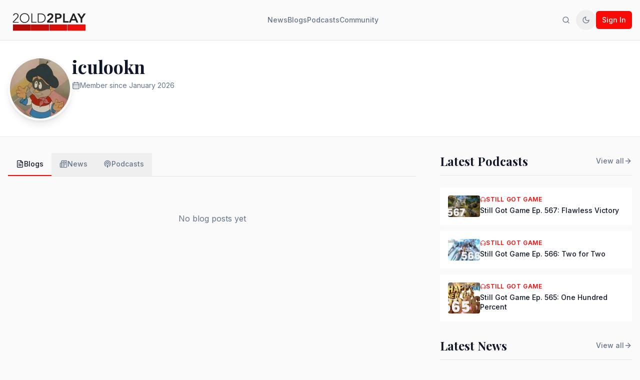

--- FILE ---
content_type: text/html; charset=utf-8
request_url: https://www.2old2play.com/users/iculookn
body_size: 9093
content:
<!DOCTYPE html><html class="__variable_f367f3 __variable_0a80b4" lang="en"><head><meta charSet="utf-8"/><meta name="viewport" content="width=device-width, initial-scale=1"/><link rel="preload" href="/_next/static/media/e4af272ccee01ff0-s.p.woff2?dpl=dpl_4n8Yh3SDQ8Dm3qsvivH5gqu4c7Rw" as="font" crossorigin="" type="font/woff2"/><link rel="preload" href="/_next/static/media/eaead17c7dbfcd5d-s.p.woff2?dpl=dpl_4n8Yh3SDQ8Dm3qsvivH5gqu4c7Rw" as="font" crossorigin="" type="font/woff2"/><link rel="preload" as="image" href="/logo/2OLD2PLAY.svg"/><link rel="preload" as="image" href="/logo/2OLD2PLAY_W.svg"/><link rel="stylesheet" href="/_next/static/css/e29494277ba5bacd.css?dpl=dpl_4n8Yh3SDQ8Dm3qsvivH5gqu4c7Rw" data-precedence="next"/><link rel="preload" as="script" fetchPriority="low" href="/_next/static/chunks/webpack-acdecb6e59b622c1.js?dpl=dpl_4n8Yh3SDQ8Dm3qsvivH5gqu4c7Rw"/><script src="/_next/static/chunks/2599087f-e17c8d4abf6f28a6.js?dpl=dpl_4n8Yh3SDQ8Dm3qsvivH5gqu4c7Rw" async=""></script><script src="/_next/static/chunks/2752-9d56d97e470ce220.js?dpl=dpl_4n8Yh3SDQ8Dm3qsvivH5gqu4c7Rw" async=""></script><script src="/_next/static/chunks/main-app-07169822b29c8538.js?dpl=dpl_4n8Yh3SDQ8Dm3qsvivH5gqu4c7Rw" async=""></script><script src="/_next/static/chunks/8476-084d3b84b357e7af.js?dpl=dpl_4n8Yh3SDQ8Dm3qsvivH5gqu4c7Rw" async=""></script><script src="/_next/static/chunks/2989-ac624ad750192f38.js?dpl=dpl_4n8Yh3SDQ8Dm3qsvivH5gqu4c7Rw" async=""></script><script src="/_next/static/chunks/3864-96eaa30b2c6cb3ba.js?dpl=dpl_4n8Yh3SDQ8Dm3qsvivH5gqu4c7Rw" async=""></script><script src="/_next/static/chunks/815-b5390e58fea367bc.js?dpl=dpl_4n8Yh3SDQ8Dm3qsvivH5gqu4c7Rw" async=""></script><script src="/_next/static/chunks/5525-236ec7470c262711.js?dpl=dpl_4n8Yh3SDQ8Dm3qsvivH5gqu4c7Rw" async=""></script><script src="/_next/static/chunks/7845-8abe54a2a2252fd5.js?dpl=dpl_4n8Yh3SDQ8Dm3qsvivH5gqu4c7Rw" async=""></script><script src="/_next/static/chunks/9583-4d4416417cf432ff.js?dpl=dpl_4n8Yh3SDQ8Dm3qsvivH5gqu4c7Rw" async=""></script><script src="/_next/static/chunks/7109-76f211e60b5b434c.js?dpl=dpl_4n8Yh3SDQ8Dm3qsvivH5gqu4c7Rw" async=""></script><script src="/_next/static/chunks/4728-c280b129b27a68dc.js?dpl=dpl_4n8Yh3SDQ8Dm3qsvivH5gqu4c7Rw" async=""></script><script src="/_next/static/chunks/app/(frontend)/layout-3b213c65fc07be5e.js?dpl=dpl_4n8Yh3SDQ8Dm3qsvivH5gqu4c7Rw" async=""></script><script src="/_next/static/chunks/app/(frontend)/users/%5Busername%5D/page-9f69ba89561d8e5b.js?dpl=dpl_4n8Yh3SDQ8Dm3qsvivH5gqu4c7Rw" async=""></script><link rel="preload" href="https://www.googletagmanager.com/gtm.js?id=GTM-MFMD56J" as="script"/><meta name="next-size-adjust" content=""/><link href="/favicon.ico" rel="icon" sizes="32x32"/><link href="/favicon.svg" rel="icon" type="image/svg+xml"/><title>iculookn | 2old2play | 2old2play</title><meta name="description" content="View iculookn&#x27;s profile and content on 2old2play."/><meta property="og:title" content="iculookn | 2old2play"/><meta property="og:description" content="View iculookn&#x27;s profile and content on 2old2play."/><meta property="og:image" content="https://www.2old2play.com/assets/2o2p-og-default.png"/><meta name="twitter:card" content="summary_large_image"/><meta name="twitter:creator" content="@2old2play"/><meta name="twitter:title" content="iculookn | 2old2play"/><meta name="twitter:description" content="View iculookn&#x27;s profile and content on 2old2play."/><meta name="twitter:image" content="https://www.2old2play.com/assets/2o2p-og-default.png"/><script>(self.__next_s=self.__next_s||[]).push([0,{"children":"\n  (function () {\n    function getImplicitPreference() {\n      var mediaQuery = '(prefers-color-scheme: dark)'\n      var mql = window.matchMedia(mediaQuery)\n      var hasImplicitPreference = typeof mql.matches === 'boolean'\n\n      if (hasImplicitPreference) {\n        return mql.matches ? 'dark' : 'light'\n      }\n\n      return null\n    }\n\n    function themeIsValid(theme) {\n      return theme === 'light' || theme === 'dark'\n    }\n\n    var themeToSet = 'light'\n    var preference = window.localStorage.getItem('payload-theme')\n\n    if (themeIsValid(preference)) {\n      themeToSet = preference\n    } else {\n      var implicitPreference = getImplicitPreference()\n\n      if (implicitPreference) {\n        themeToSet = implicitPreference\n      }\n    }\n\n    document.documentElement.setAttribute('data-theme', themeToSet)\n  })();\n  ","id":"theme-script"}])</script><script src="/_next/static/chunks/polyfills-42372ed130431b0a.js?dpl=dpl_4n8Yh3SDQ8Dm3qsvivH5gqu4c7Rw" noModule=""></script></head><body><div hidden=""><!--$--><!--/$--></div><div class="admin-bar py-2 bg-black text-white hidden"><div class="container"></div></div><header class="sticky top-0 z-50 border-b border-border bg-background/95 backdrop-blur supports-[backdrop-filter]:bg-background/80"><div class="mx-auto max-w-7xl px-4"><div class="flex h-20 items-center justify-between"><a class="flex items-center" href="/"><img alt="2OLD2PLAY" width="180" height="48" decoding="async" data-nimg="1" class="h-12 w-auto dark:hidden" style="color:transparent" src="/logo/2OLD2PLAY.svg"/><img alt="2OLD2PLAY" width="180" height="48" decoding="async" data-nimg="1" class="hidden h-12 w-auto dark:block" style="color:transparent" src="/logo/2OLD2PLAY_W.svg"/></a><nav class="hidden items-center gap-8 md:flex"><a class="text-sm font-medium text-muted-foreground transition-colors hover:text-primary" href="/news">News</a><a class="text-sm font-medium text-muted-foreground transition-colors hover:text-primary" href="/blogs">Blogs</a><a class="text-sm font-medium text-muted-foreground transition-colors hover:text-primary" href="/podcasts">Podcasts</a><a class="text-sm font-medium text-muted-foreground transition-colors hover:text-primary" href="/community">Community</a></nav><div class="flex items-center gap-1"><a class="inline-flex items-center justify-center gap-2 whitespace-nowrap text-sm font-medium ring-offset-background transition-colors focus-visible:outline-none focus-visible:ring-2 focus-visible:ring-ring focus-visible:ring-offset-2 disabled:pointer-events-none disabled:opacity-50 [&amp;_svg]:pointer-events-none [&amp;_svg]:size-4 [&amp;_svg]:shrink-0 hover:bg-accent h-10 w-10 rounded-full text-muted-foreground hover:text-foreground" href="/search"><svg xmlns="http://www.w3.org/2000/svg" width="24" height="24" viewBox="0 0 24 24" fill="none" stroke="currentColor" stroke-width="2" stroke-linecap="round" stroke-linejoin="round" class="lucide lucide-search h-5 w-5"><circle cx="11" cy="11" r="8"></circle><path d="m21 21-4.3-4.3"></path></svg><span class="sr-only">Search</span></a><button class="inline-flex items-center justify-center gap-2 whitespace-nowrap text-sm font-medium ring-offset-background transition-colors focus-visible:outline-none focus-visible:ring-2 focus-visible:ring-ring focus-visible:ring-offset-2 disabled:pointer-events-none disabled:opacity-50 [&amp;_svg]:pointer-events-none [&amp;_svg]:size-4 [&amp;_svg]:shrink-0 hover:bg-accent h-10 w-10 rounded-full text-muted-foreground hover:text-foreground" aria-label="Toggle theme"><svg xmlns="http://www.w3.org/2000/svg" width="24" height="24" viewBox="0 0 24 24" fill="none" stroke="currentColor" stroke-width="2" stroke-linecap="round" stroke-linejoin="round" class="lucide lucide-moon h-5 w-5"><path d="M12 3a6 6 0 0 0 9 9 9 9 0 1 1-9-9Z"></path></svg><span class="sr-only">Toggle theme</span></button><div class="hidden md:block"><div class="animate-pulse bg-muted h-8 w-8 rounded-full"></div></div><button class="inline-flex items-center justify-center gap-2 whitespace-nowrap text-sm font-medium ring-offset-background transition-colors focus-visible:outline-none focus-visible:ring-2 focus-visible:ring-ring focus-visible:ring-offset-2 disabled:pointer-events-none disabled:opacity-50 [&amp;_svg]:pointer-events-none [&amp;_svg]:size-4 [&amp;_svg]:shrink-0 hover:bg-accent h-10 w-10 rounded-full text-muted-foreground hover:text-foreground md:hidden"><svg xmlns="http://www.w3.org/2000/svg" width="24" height="24" viewBox="0 0 24 24" fill="none" stroke="currentColor" stroke-width="2" stroke-linecap="round" stroke-linejoin="round" class="lucide lucide-menu h-5 w-5"><line x1="4" x2="20" y1="12" y2="12"></line><line x1="4" x2="20" y1="6" y2="6"></line><line x1="4" x2="20" y1="18" y2="18"></line></svg><span class="sr-only">Menu</span></button></div></div></div></header><div class="min-h-screen bg-background"><div class="border-b border-border bg-card"><div class="mx-auto max-w-7xl px-4 py-8"><div class="flex flex-col items-center gap-6 sm:flex-row sm:items-start"><span class="relative flex shrink-0 overflow-hidden rounded-full h-24 w-24 sm:h-32 sm:w-32 border-4 border-background shadow-lg"><span class="flex h-full w-full items-center justify-center rounded-full bg-muted text-2xl sm:text-3xl font-semibold">I</span></span><div class="flex flex-col items-center sm:items-start text-center sm:text-left"><div class="flex flex-wrap items-center justify-center sm:justify-start gap-3 mb-2"><h1 class="font-serif text-3xl sm:text-4xl font-bold text-foreground">iculookn</h1></div><div class="flex items-center gap-2 text-sm text-muted-foreground mb-4"><svg xmlns="http://www.w3.org/2000/svg" width="24" height="24" viewBox="0 0 24 24" fill="none" stroke="currentColor" stroke-width="2" stroke-linecap="round" stroke-linejoin="round" class="lucide lucide-calendar-days h-4 w-4"><path d="M8 2v4"></path><path d="M16 2v4"></path><rect width="18" height="18" x="3" y="4" rx="2"></rect><path d="M3 10h18"></path><path d="M8 14h.01"></path><path d="M12 14h.01"></path><path d="M16 14h.01"></path><path d="M8 18h.01"></path><path d="M12 18h.01"></path><path d="M16 18h.01"></path></svg><span>Member since <!-- -->January 2026</span></div></div></div></div></div><main class="mx-auto max-w-7xl px-4 py-8"><div class="grid gap-12 lg:grid-cols-12"><div class="lg:col-span-8"><div dir="ltr" data-orientation="horizontal" class="w-full"><div role="tablist" aria-orientation="horizontal" class="inline-flex items-center text-muted-foreground w-full justify-start h-auto flex-wrap gap-1 bg-transparent p-0 border-b border-border rounded-none" tabindex="-1" data-orientation="horizontal" style="outline:none"><button type="button" role="tab" aria-selected="true" aria-controls="radix-_R_pbsnpffivb_-content-blogs" data-state="active" id="radix-_R_pbsnpffivb_-trigger-blogs" class="inline-flex items-center justify-center whitespace-nowrap text-sm font-medium ring-offset-background transition-all focus-visible:outline-none focus-visible:ring-2 focus-visible:ring-ring focus-visible:ring-offset-2 disabled:pointer-events-none disabled:opacity-50 data-[state=active]:text-foreground rounded-none border-b-2 border-transparent data-[state=active]:border-primary data-[state=active]:bg-transparent data-[state=active]:shadow-none px-4 py-3" tabindex="-1" data-orientation="horizontal" data-radix-collection-item=""><span class="flex items-center gap-2"><svg xmlns="http://www.w3.org/2000/svg" width="24" height="24" viewBox="0 0 24 24" fill="none" stroke="currentColor" stroke-width="2" stroke-linecap="round" stroke-linejoin="round" class="lucide lucide-file-text h-4 w-4"><path d="M15 2H6a2 2 0 0 0-2 2v16a2 2 0 0 0 2 2h12a2 2 0 0 0 2-2V7Z"></path><path d="M14 2v4a2 2 0 0 0 2 2h4"></path><path d="M10 9H8"></path><path d="M16 13H8"></path><path d="M16 17H8"></path></svg><span>Blogs</span></span></button><button type="button" role="tab" aria-selected="false" aria-controls="radix-_R_pbsnpffivb_-content-news" data-state="inactive" id="radix-_R_pbsnpffivb_-trigger-news" class="inline-flex items-center justify-center whitespace-nowrap text-sm font-medium ring-offset-background transition-all focus-visible:outline-none focus-visible:ring-2 focus-visible:ring-ring focus-visible:ring-offset-2 disabled:pointer-events-none disabled:opacity-50 data-[state=active]:text-foreground rounded-none border-b-2 border-transparent data-[state=active]:border-primary data-[state=active]:bg-transparent data-[state=active]:shadow-none px-4 py-3" tabindex="-1" data-orientation="horizontal" data-radix-collection-item=""><span class="flex items-center gap-2"><svg xmlns="http://www.w3.org/2000/svg" width="24" height="24" viewBox="0 0 24 24" fill="none" stroke="currentColor" stroke-width="2" stroke-linecap="round" stroke-linejoin="round" class="lucide lucide-newspaper h-4 w-4"><path d="M4 22h16a2 2 0 0 0 2-2V4a2 2 0 0 0-2-2H8a2 2 0 0 0-2 2v16a2 2 0 0 1-2 2Zm0 0a2 2 0 0 1-2-2v-9c0-1.1.9-2 2-2h2"></path><path d="M18 14h-8"></path><path d="M15 18h-5"></path><path d="M10 6h8v4h-8V6Z"></path></svg><span>News</span></span></button><button type="button" role="tab" aria-selected="false" aria-controls="radix-_R_pbsnpffivb_-content-podcasts" data-state="inactive" id="radix-_R_pbsnpffivb_-trigger-podcasts" class="inline-flex items-center justify-center whitespace-nowrap text-sm font-medium ring-offset-background transition-all focus-visible:outline-none focus-visible:ring-2 focus-visible:ring-ring focus-visible:ring-offset-2 disabled:pointer-events-none disabled:opacity-50 data-[state=active]:text-foreground rounded-none border-b-2 border-transparent data-[state=active]:border-primary data-[state=active]:bg-transparent data-[state=active]:shadow-none px-4 py-3" tabindex="-1" data-orientation="horizontal" data-radix-collection-item=""><span class="flex items-center gap-2"><svg xmlns="http://www.w3.org/2000/svg" width="24" height="24" viewBox="0 0 24 24" fill="none" stroke="currentColor" stroke-width="2" stroke-linecap="round" stroke-linejoin="round" class="lucide lucide-podcast h-4 w-4"><path d="M16.85 18.58a9 9 0 1 0-9.7 0"></path><path d="M8 14a5 5 0 1 1 8 0"></path><circle cx="12" cy="11" r="1"></circle><path d="M13 17a1 1 0 1 0-2 0l.5 4.5a.5.5 0 1 0 1 0Z"></path></svg><span>Podcasts</span></span></button></div><div data-state="active" data-orientation="horizontal" role="tabpanel" aria-labelledby="radix-_R_pbsnpffivb_-trigger-blogs" id="radix-_R_pbsnpffivb_-content-blogs" tabindex="0" class="ring-offset-background focus-visible:outline-none focus-visible:ring-2 focus-visible:ring-ring focus-visible:ring-offset-2 mt-6" style="animation-duration:0s"><div class="py-12 text-center"><p class="text-muted-foreground">No blog posts yet</p></div></div><div data-state="inactive" data-orientation="horizontal" role="tabpanel" aria-labelledby="radix-_R_pbsnpffivb_-trigger-news" hidden="" id="radix-_R_pbsnpffivb_-content-news" tabindex="0" class="ring-offset-background focus-visible:outline-none focus-visible:ring-2 focus-visible:ring-ring focus-visible:ring-offset-2 mt-6"></div><div data-state="inactive" data-orientation="horizontal" role="tabpanel" aria-labelledby="radix-_R_pbsnpffivb_-trigger-podcasts" hidden="" id="radix-_R_pbsnpffivb_-content-podcasts" tabindex="0" class="ring-offset-background focus-visible:outline-none focus-visible:ring-2 focus-visible:ring-ring focus-visible:ring-offset-2 mt-6"></div></div></div><aside class="lg:col-span-4"><div class="sticky top-24 space-y-8"><div><div class="mb-6 flex items-center justify-between border-b border-border pb-3"><h2 class="font-serif text-xl font-bold text-foreground md:text-2xl">Latest Podcasts</h2><a class="group flex items-center gap-1 text-sm font-medium text-muted-foreground transition-colors hover:text-primary" href="/podcasts">View all<svg xmlns="http://www.w3.org/2000/svg" width="24" height="24" viewBox="0 0 24 24" fill="none" stroke="currentColor" stroke-width="2" stroke-linecap="round" stroke-linejoin="round" class="lucide lucide-arrow-right h-4 w-4 transition-transform group-hover:translate-x-0.5"><path d="M5 12h14"></path><path d="m12 5 7 7-7 7"></path></svg></a></div><div class="space-y-3"><a class="group block" href="/podcasts/still-got-game-ep-567-fla"><article class="relative flex gap-4 rounded-sm bg-card p-4 transition-colors hover:bg-secondary"><div class="relative flex aspect-square w-16 shrink-0 items-center justify-center overflow-hidden rounded-sm bg-muted"><img alt="Still Got Game" loading="lazy" decoding="async" data-nimg="fill" class="object-cover" style="position:absolute;height:100%;width:100%;left:0;top:0;right:0;bottom:0;color:transparent" sizes="100vw" srcSet="/_next/image?url=https%3A%2F%2Fwww.2old2play.com%2Fapi%2Fmedia%2Ffile%2FSGG-YT-Thumbnail567.jpg&amp;w=640&amp;q=75 640w, /_next/image?url=https%3A%2F%2Fwww.2old2play.com%2Fapi%2Fmedia%2Ffile%2FSGG-YT-Thumbnail567.jpg&amp;w=750&amp;q=75 750w, /_next/image?url=https%3A%2F%2Fwww.2old2play.com%2Fapi%2Fmedia%2Ffile%2FSGG-YT-Thumbnail567.jpg&amp;w=828&amp;q=75 828w, /_next/image?url=https%3A%2F%2Fwww.2old2play.com%2Fapi%2Fmedia%2Ffile%2FSGG-YT-Thumbnail567.jpg&amp;w=1080&amp;q=75 1080w, /_next/image?url=https%3A%2F%2Fwww.2old2play.com%2Fapi%2Fmedia%2Ffile%2FSGG-YT-Thumbnail567.jpg&amp;w=1200&amp;q=75 1200w, /_next/image?url=https%3A%2F%2Fwww.2old2play.com%2Fapi%2Fmedia%2Ffile%2FSGG-YT-Thumbnail567.jpg&amp;w=1920&amp;q=75 1920w, /_next/image?url=https%3A%2F%2Fwww.2old2play.com%2Fapi%2Fmedia%2Ffile%2FSGG-YT-Thumbnail567.jpg&amp;w=2048&amp;q=75 2048w, /_next/image?url=https%3A%2F%2Fwww.2old2play.com%2Fapi%2Fmedia%2Ffile%2FSGG-YT-Thumbnail567.jpg&amp;w=3840&amp;q=75 3840w" src="/_next/image?url=https%3A%2F%2Fwww.2old2play.com%2Fapi%2Fmedia%2Ffile%2FSGG-YT-Thumbnail567.jpg&amp;w=3840&amp;q=75"/><div class="absolute inset-0 flex items-center justify-center bg-background/60 opacity-0 transition-opacity group-hover:opacity-100"><svg xmlns="http://www.w3.org/2000/svg" width="24" height="24" viewBox="0 0 24 24" fill="currentColor" stroke="currentColor" stroke-width="2" stroke-linecap="round" stroke-linejoin="round" class="lucide lucide-play h-6 w-6 text-primary"><polygon points="6 3 20 12 6 21 6 3"></polygon></svg></div></div><div class="flex flex-col justify-center"><span class="mb-1 flex items-center gap-1.5 text-xs font-semibold uppercase tracking-wider text-primary"><svg xmlns="http://www.w3.org/2000/svg" width="24" height="24" viewBox="0 0 24 24" fill="none" stroke="currentColor" stroke-width="2" stroke-linecap="round" stroke-linejoin="round" class="lucide lucide-headphones h-3 w-3"><path d="M3 14h3a2 2 0 0 1 2 2v3a2 2 0 0 1-2 2H5a2 2 0 0 1-2-2v-7a9 9 0 0 1 18 0v7a2 2 0 0 1-2 2h-1a2 2 0 0 1-2-2v-3a2 2 0 0 1 2-2h3"></path></svg>Still Got Game</span><h3 class="mb-1 text-sm font-medium leading-snug text-foreground text-balance">Still Got Game Ep. 567: Flawless Victory</h3><span class="text-xs text-muted-foreground"></span></div></article></a><a class="group block" href="/podcasts/still-got-game-ep-566-t"><article class="relative flex gap-4 rounded-sm bg-card p-4 transition-colors hover:bg-secondary"><div class="relative flex aspect-square w-16 shrink-0 items-center justify-center overflow-hidden rounded-sm bg-muted"><img alt="Still Got Game" loading="lazy" decoding="async" data-nimg="fill" class="object-cover" style="position:absolute;height:100%;width:100%;left:0;top:0;right:0;bottom:0;color:transparent" sizes="100vw" srcSet="/_next/image?url=https%3A%2F%2Fwww.2old2play.com%2Fapi%2Fmedia%2Ffile%2FSGG-YT-Thumbnail566.jpg&amp;w=640&amp;q=75 640w, /_next/image?url=https%3A%2F%2Fwww.2old2play.com%2Fapi%2Fmedia%2Ffile%2FSGG-YT-Thumbnail566.jpg&amp;w=750&amp;q=75 750w, /_next/image?url=https%3A%2F%2Fwww.2old2play.com%2Fapi%2Fmedia%2Ffile%2FSGG-YT-Thumbnail566.jpg&amp;w=828&amp;q=75 828w, /_next/image?url=https%3A%2F%2Fwww.2old2play.com%2Fapi%2Fmedia%2Ffile%2FSGG-YT-Thumbnail566.jpg&amp;w=1080&amp;q=75 1080w, /_next/image?url=https%3A%2F%2Fwww.2old2play.com%2Fapi%2Fmedia%2Ffile%2FSGG-YT-Thumbnail566.jpg&amp;w=1200&amp;q=75 1200w, /_next/image?url=https%3A%2F%2Fwww.2old2play.com%2Fapi%2Fmedia%2Ffile%2FSGG-YT-Thumbnail566.jpg&amp;w=1920&amp;q=75 1920w, /_next/image?url=https%3A%2F%2Fwww.2old2play.com%2Fapi%2Fmedia%2Ffile%2FSGG-YT-Thumbnail566.jpg&amp;w=2048&amp;q=75 2048w, /_next/image?url=https%3A%2F%2Fwww.2old2play.com%2Fapi%2Fmedia%2Ffile%2FSGG-YT-Thumbnail566.jpg&amp;w=3840&amp;q=75 3840w" src="/_next/image?url=https%3A%2F%2Fwww.2old2play.com%2Fapi%2Fmedia%2Ffile%2FSGG-YT-Thumbnail566.jpg&amp;w=3840&amp;q=75"/><div class="absolute inset-0 flex items-center justify-center bg-background/60 opacity-0 transition-opacity group-hover:opacity-100"><svg xmlns="http://www.w3.org/2000/svg" width="24" height="24" viewBox="0 0 24 24" fill="currentColor" stroke="currentColor" stroke-width="2" stroke-linecap="round" stroke-linejoin="round" class="lucide lucide-play h-6 w-6 text-primary"><polygon points="6 3 20 12 6 21 6 3"></polygon></svg></div></div><div class="flex flex-col justify-center"><span class="mb-1 flex items-center gap-1.5 text-xs font-semibold uppercase tracking-wider text-primary"><svg xmlns="http://www.w3.org/2000/svg" width="24" height="24" viewBox="0 0 24 24" fill="none" stroke="currentColor" stroke-width="2" stroke-linecap="round" stroke-linejoin="round" class="lucide lucide-headphones h-3 w-3"><path d="M3 14h3a2 2 0 0 1 2 2v3a2 2 0 0 1-2 2H5a2 2 0 0 1-2-2v-7a9 9 0 0 1 18 0v7a2 2 0 0 1-2 2h-1a2 2 0 0 1-2-2v-3a2 2 0 0 1 2-2h3"></path></svg>Still Got Game</span><h3 class="mb-1 text-sm font-medium leading-snug text-foreground text-balance">Still Got Game Ep. 566: Two for Two</h3><span class="text-xs text-muted-foreground"></span></div></article></a><a class="group block" href="/podcasts/still-got-game-ep-565-one-hundred-percent-81571"><article class="relative flex gap-4 rounded-sm bg-card p-4 transition-colors hover:bg-secondary"><div class="relative flex aspect-square w-16 shrink-0 items-center justify-center overflow-hidden rounded-sm bg-muted"><img alt="Still Got Game" loading="lazy" decoding="async" data-nimg="fill" class="object-cover" style="position:absolute;height:100%;width:100%;left:0;top:0;right:0;bottom:0;color:transparent" sizes="100vw" srcSet="/_next/image?url=https%3A%2F%2Fwww.2old2play.com%2Fapi%2Fmedia%2Ffile%2FSGG-YT-Thumbnail565.jpg&amp;w=640&amp;q=75 640w, /_next/image?url=https%3A%2F%2Fwww.2old2play.com%2Fapi%2Fmedia%2Ffile%2FSGG-YT-Thumbnail565.jpg&amp;w=750&amp;q=75 750w, /_next/image?url=https%3A%2F%2Fwww.2old2play.com%2Fapi%2Fmedia%2Ffile%2FSGG-YT-Thumbnail565.jpg&amp;w=828&amp;q=75 828w, /_next/image?url=https%3A%2F%2Fwww.2old2play.com%2Fapi%2Fmedia%2Ffile%2FSGG-YT-Thumbnail565.jpg&amp;w=1080&amp;q=75 1080w, /_next/image?url=https%3A%2F%2Fwww.2old2play.com%2Fapi%2Fmedia%2Ffile%2FSGG-YT-Thumbnail565.jpg&amp;w=1200&amp;q=75 1200w, /_next/image?url=https%3A%2F%2Fwww.2old2play.com%2Fapi%2Fmedia%2Ffile%2FSGG-YT-Thumbnail565.jpg&amp;w=1920&amp;q=75 1920w, /_next/image?url=https%3A%2F%2Fwww.2old2play.com%2Fapi%2Fmedia%2Ffile%2FSGG-YT-Thumbnail565.jpg&amp;w=2048&amp;q=75 2048w, /_next/image?url=https%3A%2F%2Fwww.2old2play.com%2Fapi%2Fmedia%2Ffile%2FSGG-YT-Thumbnail565.jpg&amp;w=3840&amp;q=75 3840w" src="/_next/image?url=https%3A%2F%2Fwww.2old2play.com%2Fapi%2Fmedia%2Ffile%2FSGG-YT-Thumbnail565.jpg&amp;w=3840&amp;q=75"/><div class="absolute inset-0 flex items-center justify-center bg-background/60 opacity-0 transition-opacity group-hover:opacity-100"><svg xmlns="http://www.w3.org/2000/svg" width="24" height="24" viewBox="0 0 24 24" fill="currentColor" stroke="currentColor" stroke-width="2" stroke-linecap="round" stroke-linejoin="round" class="lucide lucide-play h-6 w-6 text-primary"><polygon points="6 3 20 12 6 21 6 3"></polygon></svg></div></div><div class="flex flex-col justify-center"><span class="mb-1 flex items-center gap-1.5 text-xs font-semibold uppercase tracking-wider text-primary"><svg xmlns="http://www.w3.org/2000/svg" width="24" height="24" viewBox="0 0 24 24" fill="none" stroke="currentColor" stroke-width="2" stroke-linecap="round" stroke-linejoin="round" class="lucide lucide-headphones h-3 w-3"><path d="M3 14h3a2 2 0 0 1 2 2v3a2 2 0 0 1-2 2H5a2 2 0 0 1-2-2v-7a9 9 0 0 1 18 0v7a2 2 0 0 1-2 2h-1a2 2 0 0 1-2-2v-3a2 2 0 0 1 2-2h3"></path></svg>Still Got Game</span><h3 class="mb-1 text-sm font-medium leading-snug text-foreground text-balance">Still Got Game Ep. 565: One Hundred Percent</h3><span class="text-xs text-muted-foreground"></span></div></article></a></div></div><div><div class="mb-6 flex items-center justify-between border-b border-border pb-3"><h2 class="font-serif text-xl font-bold text-foreground md:text-2xl">Latest News</h2><a class="group flex items-center gap-1 text-sm font-medium text-muted-foreground transition-colors hover:text-primary" href="/news">View all<svg xmlns="http://www.w3.org/2000/svg" width="24" height="24" viewBox="0 0 24 24" fill="none" stroke="currentColor" stroke-width="2" stroke-linecap="round" stroke-linejoin="round" class="lucide lucide-arrow-right h-4 w-4 transition-transform group-hover:translate-x-0.5"><path d="M5 12h14"></path><path d="m12 5 7 7-7 7"></path></svg></a></div><div class="space-y-0"><a class="group block border-b border-border py-4 last:border-0" href="/news/new-releases-week-of-december-18th-2022-81498"><article><span class="mb-1 text-xs font-semibold uppercase tracking-wider text-primary">New Releases</span><h3 class="mb-2 font-serif text-base font-semibold leading-snug text-foreground transition-colors group-hover:text-primary text-balance">New Releases: Week of December 18th, 2022</h3><div class="flex items-center gap-2 text-xs text-muted-foreground"><time>Dec 18, 2022</time></div></article></a><a class="group block border-b border-border py-4 last:border-0" href="/news/new-releases-week-of-december-11th-2022-81496"><article><span class="mb-1 text-xs font-semibold uppercase tracking-wider text-primary">New Releases</span><h3 class="mb-2 font-serif text-base font-semibold leading-snug text-foreground transition-colors group-hover:text-primary text-balance">New Releases: Week of December 11th, 2022</h3><div class="flex items-center gap-2 text-xs text-muted-foreground"><time>Dec 11, 2022</time></div></article></a><a class="group block border-b border-border py-4 last:border-0" href="/news/new-releases-week-of-december-4th-2022-81495"><article><span class="mb-1 text-xs font-semibold uppercase tracking-wider text-primary">New Releases</span><h3 class="mb-2 font-serif text-base font-semibold leading-snug text-foreground transition-colors group-hover:text-primary text-balance">New Releases: Week of December 4th, 2022</h3><div class="flex items-center gap-2 text-xs text-muted-foreground"><time>Dec 6, 2022</time></div></article></a><a class="group block border-b border-border py-4 last:border-0" href="/news/new-releases-week-of-november-27th-2022-81493"><article><span class="mb-1 text-xs font-semibold uppercase tracking-wider text-primary">New Releases</span><h3 class="mb-2 font-serif text-base font-semibold leading-snug text-foreground transition-colors group-hover:text-primary text-balance">New Releases: Week of November 27th, 2022</h3><div class="flex items-center gap-2 text-xs text-muted-foreground"><time>Nov 27, 2022</time></div></article></a></div></div></div></aside></div></main></div><!--$--><!--/$--><footer class="mt-auto border-t border-border bg-card"><div class="mx-auto max-w-7xl px-4 py-12"><div class="grid gap-8 md:grid-cols-4"><div><a class="-ml-2.5 inline-block" href="/"><img alt="2OLD2PLAY" loading="lazy" width="200" height="56" decoding="async" data-nimg="1" class="h-14 w-auto dark:hidden" style="color:transparent" src="/logo/2OLD2PLAY.svg"/><img alt="2OLD2PLAY" loading="lazy" width="200" height="56" decoding="async" data-nimg="1" class="hidden h-14 w-auto dark:block" style="color:transparent" src="/logo/2OLD2PLAY_W.svg"/></a><p class="mt-3 text-sm leading-relaxed text-muted-foreground">The community for gamers over 25. News, podcasts, and connections for those who know that gaming has no age limit.</p></div><div><h4 class="mb-4 text-sm font-semibold uppercase tracking-wider text-foreground">Sections</h4><ul class="space-y-2"><li><a class="text-sm text-muted-foreground transition-colors hover:text-foreground" href="/news">News</a></li><li><a class="text-sm text-muted-foreground transition-colors hover:text-foreground" href="/blogs">Blogs</a></li><li><a class="text-sm text-muted-foreground transition-colors hover:text-foreground" href="/podcasts">Podcasts</a></li><li><a class="text-sm text-muted-foreground transition-colors hover:text-foreground" href="/community">Community</a></li></ul></div><div><h4 class="mb-4 text-sm font-semibold uppercase tracking-wider text-foreground">Company</h4><ul class="space-y-2"><li><a class="text-sm text-muted-foreground transition-colors hover:text-foreground" href="/about">About</a></li><li><a class="text-sm text-muted-foreground transition-colors hover:text-foreground" href="/contact">Contact</a></li><li><a class="text-sm text-muted-foreground transition-colors hover:text-foreground" href="/advertise">Advertise</a></li></ul></div><div><h4 class="mb-4 text-sm font-semibold uppercase tracking-wider text-foreground">Legal</h4><ul class="space-y-2"><li><a class="text-sm text-muted-foreground transition-colors hover:text-foreground" href="/privacy">Privacy Policy</a></li><li><a class="text-sm text-muted-foreground transition-colors hover:text-foreground" href="/terms">Terms of Service</a></li></ul></div></div><div class="mt-12 border-t border-border pt-6"><p class="text-center text-sm text-muted-foreground">© <!-- -->2026<!-- --> 2old2play. All rights reserved.</p></div></div></footer><div role="region" aria-label="Notifications (F8)" tabindex="-1" style="pointer-events:none"><ol tabindex="-1" class="fixed top-0 z-[100] flex max-h-screen w-full flex-col-reverse p-4 sm:bottom-0 sm:right-0 sm:top-auto sm:flex-col md:max-w-[420px]"></ol></div><script src="/_next/static/chunks/webpack-acdecb6e59b622c1.js?dpl=dpl_4n8Yh3SDQ8Dm3qsvivH5gqu4c7Rw" id="_R_" async=""></script><script>(self.__next_f=self.__next_f||[]).push([0])</script><script>self.__next_f.push([1,"1:\"$Sreact.fragment\"\n2:I[59945,[],\"\"]\n3:I[89037,[],\"\"]\n6:I[28975,[],\"OutletBoundary\"]\n8:I[55973,[],\"AsyncMetadataOutlet\"]\na:I[28975,[],\"ViewportBoundary\"]\nc:I[28975,[],\"MetadataBoundary\"]\nd:\"$Sreact.suspense\"\nf:I[82843,[],\"\"]\n:HL[\"/_next/static/media/e4af272ccee01ff0-s.p.woff2?dpl=dpl_4n8Yh3SDQ8Dm3qsvivH5gqu4c7Rw\",\"font\",{\"crossOrigin\":\"\",\"type\":\"font/woff2\"}]\n:HL[\"/_next/static/media/eaead17c7dbfcd5d-s.p.woff2?dpl=dpl_4n8Yh3SDQ8Dm3qsvivH5gqu4c7Rw\",\"font\",{\"crossOrigin\":\"\",\"type\":\"font/woff2\"}]\n:HL[\"/_next/static/css/e29494277ba5bacd.css?dpl=dpl_4n8Yh3SDQ8Dm3qsvivH5gqu4c7Rw\",\"style\"]\n"])</script><script>self.__next_f.push([1,"0:{\"P\":null,\"b\":\"sm76bMUyBQ891HDXf_fxv\",\"p\":\"\",\"c\":[\"\",\"users\",\"iculookn\"],\"i\":false,\"f\":[[[\"\",{\"children\":[\"(frontend)\",{\"children\":[\"users\",{\"children\":[[\"username\",\"iculookn\",\"d\"],{\"children\":[\"__PAGE__\",{}]}]}]},\"$undefined\",\"$undefined\",true]}],[\"\",[\"$\",\"$1\",\"c\",{\"children\":[null,[\"$\",\"$L2\",null,{\"parallelRouterKey\":\"children\",\"error\":\"$undefined\",\"errorStyles\":\"$undefined\",\"errorScripts\":\"$undefined\",\"template\":[\"$\",\"$L3\",null,{}],\"templateStyles\":\"$undefined\",\"templateScripts\":\"$undefined\",\"notFound\":[[[\"$\",\"title\",null,{\"children\":\"404: This page could not be found.\"}],[\"$\",\"div\",null,{\"style\":{\"fontFamily\":\"system-ui,\\\"Segoe UI\\\",Roboto,Helvetica,Arial,sans-serif,\\\"Apple Color Emoji\\\",\\\"Segoe UI Emoji\\\"\",\"height\":\"100vh\",\"textAlign\":\"center\",\"display\":\"flex\",\"flexDirection\":\"column\",\"alignItems\":\"center\",\"justifyContent\":\"center\"},\"children\":[\"$\",\"div\",null,{\"children\":[[\"$\",\"style\",null,{\"dangerouslySetInnerHTML\":{\"__html\":\"body{color:#000;background:#fff;margin:0}.next-error-h1{border-right:1px solid rgba(0,0,0,.3)}@media (prefers-color-scheme:dark){body{color:#fff;background:#000}.next-error-h1{border-right:1px solid rgba(255,255,255,.3)}}\"}}],[\"$\",\"h1\",null,{\"className\":\"next-error-h1\",\"style\":{\"display\":\"inline-block\",\"margin\":\"0 20px 0 0\",\"padding\":\"0 23px 0 0\",\"fontSize\":24,\"fontWeight\":500,\"verticalAlign\":\"top\",\"lineHeight\":\"49px\"},\"children\":404}],[\"$\",\"div\",null,{\"style\":{\"display\":\"inline-block\"},\"children\":[\"$\",\"h2\",null,{\"style\":{\"fontSize\":14,\"fontWeight\":400,\"lineHeight\":\"49px\",\"margin\":0},\"children\":\"This page could not be found.\"}]}]]}]}]],[]],\"forbidden\":\"$undefined\",\"unauthorized\":\"$undefined\"}]]}],{\"children\":[\"(frontend)\",[\"$\",\"$1\",\"c\",{\"children\":[[[\"$\",\"link\",\"0\",{\"rel\":\"stylesheet\",\"href\":\"/_next/static/css/e29494277ba5bacd.css?dpl=dpl_4n8Yh3SDQ8Dm3qsvivH5gqu4c7Rw\",\"precedence\":\"next\",\"crossOrigin\":\"$undefined\",\"nonce\":\"$undefined\"}]],\"$L4\"]}],{\"children\":[\"users\",[\"$\",\"$1\",\"c\",{\"children\":[null,[\"$\",\"$L2\",null,{\"parallelRouterKey\":\"children\",\"error\":\"$undefined\",\"errorStyles\":\"$undefined\",\"errorScripts\":\"$undefined\",\"template\":[\"$\",\"$L3\",null,{}],\"templateStyles\":\"$undefined\",\"templateScripts\":\"$undefined\",\"notFound\":\"$undefined\",\"forbidden\":\"$undefined\",\"unauthorized\":\"$undefined\"}]]}],{\"children\":[[\"username\",\"iculookn\",\"d\"],[\"$\",\"$1\",\"c\",{\"children\":[null,[\"$\",\"$L2\",null,{\"parallelRouterKey\":\"children\",\"error\":\"$undefined\",\"errorStyles\":\"$undefined\",\"errorScripts\":\"$undefined\",\"template\":[\"$\",\"$L3\",null,{}],\"templateStyles\":\"$undefined\",\"templateScripts\":\"$undefined\",\"notFound\":\"$undefined\",\"forbidden\":\"$undefined\",\"unauthorized\":\"$undefined\"}]]}],{\"children\":[\"__PAGE__\",[\"$\",\"$1\",\"c\",{\"children\":[\"$L5\",null,[\"$\",\"$L6\",null,{\"children\":[\"$L7\",[\"$\",\"$L8\",null,{\"promise\":\"$@9\"}]]}]]}],{},null,false]},null,false]},null,false]},null,false]},null,false],[\"$\",\"$1\",\"h\",{\"children\":[null,[[\"$\",\"$La\",null,{\"children\":\"$Lb\"}],[\"$\",\"meta\",null,{\"name\":\"next-size-adjust\",\"content\":\"\"}]],[\"$\",\"$Lc\",null,{\"children\":[\"$\",\"div\",null,{\"hidden\":true,\"children\":[\"$\",\"$d\",null,{\"fallback\":null,\"children\":\"$Le\"}]}]}]]}],false]],\"m\":\"$undefined\",\"G\":[\"$f\",[]],\"s\":false,\"S\":true}\n"])</script><script>self.__next_f.push([1,"10:I[98318,[\"8476\",\"static/chunks/8476-084d3b84b357e7af.js?dpl=dpl_4n8Yh3SDQ8Dm3qsvivH5gqu4c7Rw\",\"2989\",\"static/chunks/2989-ac624ad750192f38.js?dpl=dpl_4n8Yh3SDQ8Dm3qsvivH5gqu4c7Rw\",\"3864\",\"static/chunks/3864-96eaa30b2c6cb3ba.js?dpl=dpl_4n8Yh3SDQ8Dm3qsvivH5gqu4c7Rw\",\"815\",\"static/chunks/815-b5390e58fea367bc.js?dpl=dpl_4n8Yh3SDQ8Dm3qsvivH5gqu4c7Rw\",\"5525\",\"static/chunks/5525-236ec7470c262711.js?dpl=dpl_4n8Yh3SDQ8Dm3qsvivH5gqu4c7Rw\",\"7845\",\"static/chunks/7845-8abe54a2a2252fd5.js?dpl=dpl_4n8Yh3SDQ8Dm3qsvivH5gqu4c7Rw\",\"9583\",\"static/chunks/9583-4d4416417cf432ff.js?dpl=dpl_4n8Yh3SDQ8Dm3qsvivH5gqu4c7Rw\",\"7109\",\"static/chunks/7109-76f211e60b5b434c.js?dpl=dpl_4n8Yh3SDQ8Dm3qsvivH5gqu4c7Rw\",\"4728\",\"static/chunks/4728-c280b129b27a68dc.js?dpl=dpl_4n8Yh3SDQ8Dm3qsvivH5gqu4c7Rw\",\"9559\",\"static/chunks/app/(frontend)/layout-3b213c65fc07be5e.js?dpl=dpl_4n8Yh3SDQ8Dm3qsvivH5gqu4c7Rw\"],\"GoogleTagManager\"]\n"])</script><script>self.__next_f.push([1,"11:I[17769,[\"8476\",\"static/chunks/8476-084d3b84b357e7af.js?dpl=dpl_4n8Yh3SDQ8Dm3qsvivH5gqu4c7Rw\",\"2989\",\"static/chunks/2989-ac624ad750192f38.js?dpl=dpl_4n8Yh3SDQ8Dm3qsvivH5gqu4c7Rw\",\"3864\",\"static/chunks/3864-96eaa30b2c6cb3ba.js?dpl=dpl_4n8Yh3SDQ8Dm3qsvivH5gqu4c7Rw\",\"815\",\"static/chunks/815-b5390e58fea367bc.js?dpl=dpl_4n8Yh3SDQ8Dm3qsvivH5gqu4c7Rw\",\"5525\",\"static/chunks/5525-236ec7470c262711.js?dpl=dpl_4n8Yh3SDQ8Dm3qsvivH5gqu4c7Rw\",\"7845\",\"static/chunks/7845-8abe54a2a2252fd5.js?dpl=dpl_4n8Yh3SDQ8Dm3qsvivH5gqu4c7Rw\",\"9583\",\"static/chunks/9583-4d4416417cf432ff.js?dpl=dpl_4n8Yh3SDQ8Dm3qsvivH5gqu4c7Rw\",\"7109\",\"static/chunks/7109-76f211e60b5b434c.js?dpl=dpl_4n8Yh3SDQ8Dm3qsvivH5gqu4c7Rw\",\"4728\",\"static/chunks/4728-c280b129b27a68dc.js?dpl=dpl_4n8Yh3SDQ8Dm3qsvivH5gqu4c7Rw\",\"9559\",\"static/chunks/app/(frontend)/layout-3b213c65fc07be5e.js?dpl=dpl_4n8Yh3SDQ8Dm3qsvivH5gqu4c7Rw\"],\"\"]\n"])</script><script>self.__next_f.push([1,"12:I[70539,[\"8476\",\"static/chunks/8476-084d3b84b357e7af.js?dpl=dpl_4n8Yh3SDQ8Dm3qsvivH5gqu4c7Rw\",\"2989\",\"static/chunks/2989-ac624ad750192f38.js?dpl=dpl_4n8Yh3SDQ8Dm3qsvivH5gqu4c7Rw\",\"3864\",\"static/chunks/3864-96eaa30b2c6cb3ba.js?dpl=dpl_4n8Yh3SDQ8Dm3qsvivH5gqu4c7Rw\",\"815\",\"static/chunks/815-b5390e58fea367bc.js?dpl=dpl_4n8Yh3SDQ8Dm3qsvivH5gqu4c7Rw\",\"5525\",\"static/chunks/5525-236ec7470c262711.js?dpl=dpl_4n8Yh3SDQ8Dm3qsvivH5gqu4c7Rw\",\"7845\",\"static/chunks/7845-8abe54a2a2252fd5.js?dpl=dpl_4n8Yh3SDQ8Dm3qsvivH5gqu4c7Rw\",\"9583\",\"static/chunks/9583-4d4416417cf432ff.js?dpl=dpl_4n8Yh3SDQ8Dm3qsvivH5gqu4c7Rw\",\"7109\",\"static/chunks/7109-76f211e60b5b434c.js?dpl=dpl_4n8Yh3SDQ8Dm3qsvivH5gqu4c7Rw\",\"4728\",\"static/chunks/4728-c280b129b27a68dc.js?dpl=dpl_4n8Yh3SDQ8Dm3qsvivH5gqu4c7Rw\",\"9559\",\"static/chunks/app/(frontend)/layout-3b213c65fc07be5e.js?dpl=dpl_4n8Yh3SDQ8Dm3qsvivH5gqu4c7Rw\"],\"AuthProvider\"]\n"])</script><script>self.__next_f.push([1,"13:I[46187,[\"8476\",\"static/chunks/8476-084d3b84b357e7af.js?dpl=dpl_4n8Yh3SDQ8Dm3qsvivH5gqu4c7Rw\",\"2989\",\"static/chunks/2989-ac624ad750192f38.js?dpl=dpl_4n8Yh3SDQ8Dm3qsvivH5gqu4c7Rw\",\"3864\",\"static/chunks/3864-96eaa30b2c6cb3ba.js?dpl=dpl_4n8Yh3SDQ8Dm3qsvivH5gqu4c7Rw\",\"815\",\"static/chunks/815-b5390e58fea367bc.js?dpl=dpl_4n8Yh3SDQ8Dm3qsvivH5gqu4c7Rw\",\"5525\",\"static/chunks/5525-236ec7470c262711.js?dpl=dpl_4n8Yh3SDQ8Dm3qsvivH5gqu4c7Rw\",\"7845\",\"static/chunks/7845-8abe54a2a2252fd5.js?dpl=dpl_4n8Yh3SDQ8Dm3qsvivH5gqu4c7Rw\",\"9583\",\"static/chunks/9583-4d4416417cf432ff.js?dpl=dpl_4n8Yh3SDQ8Dm3qsvivH5gqu4c7Rw\",\"7109\",\"static/chunks/7109-76f211e60b5b434c.js?dpl=dpl_4n8Yh3SDQ8Dm3qsvivH5gqu4c7Rw\",\"4728\",\"static/chunks/4728-c280b129b27a68dc.js?dpl=dpl_4n8Yh3SDQ8Dm3qsvivH5gqu4c7Rw\",\"9559\",\"static/chunks/app/(frontend)/layout-3b213c65fc07be5e.js?dpl=dpl_4n8Yh3SDQ8Dm3qsvivH5gqu4c7Rw\"],\"ThemeProvider\"]\n"])</script><script>self.__next_f.push([1,"14:I[64223,[\"8476\",\"static/chunks/8476-084d3b84b357e7af.js?dpl=dpl_4n8Yh3SDQ8Dm3qsvivH5gqu4c7Rw\",\"2989\",\"static/chunks/2989-ac624ad750192f38.js?dpl=dpl_4n8Yh3SDQ8Dm3qsvivH5gqu4c7Rw\",\"3864\",\"static/chunks/3864-96eaa30b2c6cb3ba.js?dpl=dpl_4n8Yh3SDQ8Dm3qsvivH5gqu4c7Rw\",\"815\",\"static/chunks/815-b5390e58fea367bc.js?dpl=dpl_4n8Yh3SDQ8Dm3qsvivH5gqu4c7Rw\",\"5525\",\"static/chunks/5525-236ec7470c262711.js?dpl=dpl_4n8Yh3SDQ8Dm3qsvivH5gqu4c7Rw\",\"7845\",\"static/chunks/7845-8abe54a2a2252fd5.js?dpl=dpl_4n8Yh3SDQ8Dm3qsvivH5gqu4c7Rw\",\"9583\",\"static/chunks/9583-4d4416417cf432ff.js?dpl=dpl_4n8Yh3SDQ8Dm3qsvivH5gqu4c7Rw\",\"7109\",\"static/chunks/7109-76f211e60b5b434c.js?dpl=dpl_4n8Yh3SDQ8Dm3qsvivH5gqu4c7Rw\",\"4728\",\"static/chunks/4728-c280b129b27a68dc.js?dpl=dpl_4n8Yh3SDQ8Dm3qsvivH5gqu4c7Rw\",\"9559\",\"static/chunks/app/(frontend)/layout-3b213c65fc07be5e.js?dpl=dpl_4n8Yh3SDQ8Dm3qsvivH5gqu4c7Rw\"],\"HeaderThemeProvider\"]\n"])</script><script>self.__next_f.push([1,"15:I[26321,[\"8476\",\"static/chunks/8476-084d3b84b357e7af.js?dpl=dpl_4n8Yh3SDQ8Dm3qsvivH5gqu4c7Rw\",\"2989\",\"static/chunks/2989-ac624ad750192f38.js?dpl=dpl_4n8Yh3SDQ8Dm3qsvivH5gqu4c7Rw\",\"3864\",\"static/chunks/3864-96eaa30b2c6cb3ba.js?dpl=dpl_4n8Yh3SDQ8Dm3qsvivH5gqu4c7Rw\",\"815\",\"static/chunks/815-b5390e58fea367bc.js?dpl=dpl_4n8Yh3SDQ8Dm3qsvivH5gqu4c7Rw\",\"5525\",\"static/chunks/5525-236ec7470c262711.js?dpl=dpl_4n8Yh3SDQ8Dm3qsvivH5gqu4c7Rw\",\"7845\",\"static/chunks/7845-8abe54a2a2252fd5.js?dpl=dpl_4n8Yh3SDQ8Dm3qsvivH5gqu4c7Rw\",\"9583\",\"static/chunks/9583-4d4416417cf432ff.js?dpl=dpl_4n8Yh3SDQ8Dm3qsvivH5gqu4c7Rw\",\"7109\",\"static/chunks/7109-76f211e60b5b434c.js?dpl=dpl_4n8Yh3SDQ8Dm3qsvivH5gqu4c7Rw\",\"4728\",\"static/chunks/4728-c280b129b27a68dc.js?dpl=dpl_4n8Yh3SDQ8Dm3qsvivH5gqu4c7Rw\",\"9559\",\"static/chunks/app/(frontend)/layout-3b213c65fc07be5e.js?dpl=dpl_4n8Yh3SDQ8Dm3qsvivH5gqu4c7Rw\"],\"AdminBar\"]\n"])</script><script>self.__next_f.push([1,"16:I[56206,[\"8476\",\"static/chunks/8476-084d3b84b357e7af.js?dpl=dpl_4n8Yh3SDQ8Dm3qsvivH5gqu4c7Rw\",\"2989\",\"static/chunks/2989-ac624ad750192f38.js?dpl=dpl_4n8Yh3SDQ8Dm3qsvivH5gqu4c7Rw\",\"3864\",\"static/chunks/3864-96eaa30b2c6cb3ba.js?dpl=dpl_4n8Yh3SDQ8Dm3qsvivH5gqu4c7Rw\",\"815\",\"static/chunks/815-b5390e58fea367bc.js?dpl=dpl_4n8Yh3SDQ8Dm3qsvivH5gqu4c7Rw\",\"5525\",\"static/chunks/5525-236ec7470c262711.js?dpl=dpl_4n8Yh3SDQ8Dm3qsvivH5gqu4c7Rw\",\"7845\",\"static/chunks/7845-8abe54a2a2252fd5.js?dpl=dpl_4n8Yh3SDQ8Dm3qsvivH5gqu4c7Rw\",\"9583\",\"static/chunks/9583-4d4416417cf432ff.js?dpl=dpl_4n8Yh3SDQ8Dm3qsvivH5gqu4c7Rw\",\"7109\",\"static/chunks/7109-76f211e60b5b434c.js?dpl=dpl_4n8Yh3SDQ8Dm3qsvivH5gqu4c7Rw\",\"4728\",\"static/chunks/4728-c280b129b27a68dc.js?dpl=dpl_4n8Yh3SDQ8Dm3qsvivH5gqu4c7Rw\",\"9559\",\"static/chunks/app/(frontend)/layout-3b213c65fc07be5e.js?dpl=dpl_4n8Yh3SDQ8Dm3qsvivH5gqu4c7Rw\"],\"SiteHeader\"]\n"])</script><script>self.__next_f.push([1,"17:I[38476,[\"8476\",\"static/chunks/8476-084d3b84b357e7af.js?dpl=dpl_4n8Yh3SDQ8Dm3qsvivH5gqu4c7Rw\",\"2989\",\"static/chunks/2989-ac624ad750192f38.js?dpl=dpl_4n8Yh3SDQ8Dm3qsvivH5gqu4c7Rw\",\"3864\",\"static/chunks/3864-96eaa30b2c6cb3ba.js?dpl=dpl_4n8Yh3SDQ8Dm3qsvivH5gqu4c7Rw\",\"5525\",\"static/chunks/5525-236ec7470c262711.js?dpl=dpl_4n8Yh3SDQ8Dm3qsvivH5gqu4c7Rw\",\"7845\",\"static/chunks/7845-8abe54a2a2252fd5.js?dpl=dpl_4n8Yh3SDQ8Dm3qsvivH5gqu4c7Rw\",\"7109\",\"static/chunks/7109-76f211e60b5b434c.js?dpl=dpl_4n8Yh3SDQ8Dm3qsvivH5gqu4c7Rw\",\"6296\",\"static/chunks/app/(frontend)/users/%5Busername%5D/page-9f69ba89561d8e5b.js?dpl=dpl_4n8Yh3SDQ8Dm3qsvivH5gqu4c7Rw\"],\"\"]\n18:I[62989,[\"8476\",\"static/chunks/8476-084d3b84b357e7af.js?dpl=dpl_4n8Yh3SDQ8Dm3qsvivH5gqu4c7Rw\",\"2989\",\"static/chunks/2989-ac624ad750192f38.js?dpl=dpl_4n8Yh3SDQ8Dm3qsvivH5gqu4c7Rw\",\"3864\",\"static/chunks/3864-96eaa30b2c6cb3ba.js?dpl=dpl_4n8Yh3SDQ8Dm3qsvivH5gqu4c7Rw\",\"5525\",\"static/chunks/5525-236ec7470c262711.js?dpl=dpl_4n8Yh3SDQ8Dm3qsvivH5gqu4c7Rw\",\"7845\",\"static/chunks/7845-8abe54a2a2252fd5.js?dpl=dpl_4n8Yh3SDQ8Dm3qsvivH5gqu4c7Rw\",\"7109\",\"static/chunks/7109-76f211e60b5b434c.js?dpl=dpl_4n8Yh3SDQ8Dm3qsvivH5gqu4c7Rw\",\"6296\",\"static/chunks/app/(frontend)/users/%5Busername%5D/page-9f69ba89561d8e5b.js?dpl=dpl_4n8Yh3SDQ8Dm3qsvivH5gqu4c7Rw\"],\"Image\"]\n"])</script><script>self.__next_f.push([1,"4:[\"$\",\"html\",null,{\"className\":\"__variable_f367f3 __variable_0a80b4\",\"lang\":\"en\",\"suppressHydrationWarning\":true,\"children\":[[\"$\",\"$L10\",null,{\"gtmId\":\"GTM-MFMD56J\"}],[\"$\",\"head\",null,{\"children\":[[\"$\",\"$L11\",null,{\"dangerouslySetInnerHTML\":{\"__html\":\"\\n  (function () {\\n    function getImplicitPreference() {\\n      var mediaQuery = '(prefers-color-scheme: dark)'\\n      var mql = window.matchMedia(mediaQuery)\\n      var hasImplicitPreference = typeof mql.matches === 'boolean'\\n\\n      if (hasImplicitPreference) {\\n        return mql.matches ? 'dark' : 'light'\\n      }\\n\\n      return null\\n    }\\n\\n    function themeIsValid(theme) {\\n      return theme === 'light' || theme === 'dark'\\n    }\\n\\n    var themeToSet = 'light'\\n    var preference = window.localStorage.getItem('payload-theme')\\n\\n    if (themeIsValid(preference)) {\\n      themeToSet = preference\\n    } else {\\n      var implicitPreference = getImplicitPreference()\\n\\n      if (implicitPreference) {\\n        themeToSet = implicitPreference\\n      }\\n    }\\n\\n    document.documentElement.setAttribute('data-theme', themeToSet)\\n  })();\\n  \"},\"id\":\"theme-script\",\"strategy\":\"beforeInteractive\"}],[\"$\",\"link\",null,{\"href\":\"/favicon.ico\",\"rel\":\"icon\",\"sizes\":\"32x32\"}],[\"$\",\"link\",null,{\"href\":\"/favicon.svg\",\"rel\":\"icon\",\"type\":\"image/svg+xml\"}]]}],[\"$\",\"body\",null,{\"children\":[\"$\",\"$L12\",null,{\"children\":[\"$\",\"$L13\",null,{\"children\":[\"$\",\"$L14\",null,{\"children\":[[\"$\",\"$L15\",null,{\"adminBarProps\":{\"preview\":false}}],[\"$\",\"$L16\",null,{}],[\"$\",\"$L2\",null,{\"parallelRouterKey\":\"children\",\"error\":\"$undefined\",\"errorStyles\":\"$undefined\",\"errorScripts\":\"$undefined\",\"template\":[\"$\",\"$L3\",null,{}],\"templateStyles\":\"$undefined\",\"templateScripts\":\"$undefined\",\"notFound\":[[\"$\",\"div\",null,{\"className\":\"container py-28\",\"children\":[[\"$\",\"div\",null,{\"className\":\"prose max-w-none\",\"children\":[[\"$\",\"h1\",null,{\"style\":{\"marginBottom\":0},\"children\":\"404\"}],[\"$\",\"p\",null,{\"className\":\"mb-4\",\"children\":\"This page could not be found.\"}]]}],[\"$\",\"$L17\",null,{\"href\":\"/\",\"children\":\"Go home\",\"className\":\"inline-flex items-center justify-center gap-2 whitespace-nowrap rounded-md text-sm font-medium ring-offset-background transition-colors focus-visible:outline-none focus-visible:ring-2 focus-visible:ring-ring focus-visible:ring-offset-2 disabled:pointer-events-none disabled:opacity-50 [\u0026_svg]:pointer-events-none [\u0026_svg]:size-4 [\u0026_svg]:shrink-0 bg-primary text-primary-foreground hover:bg-primary/90 h-10 px-4 py-2\",\"ref\":null}]]}],[]],\"forbidden\":\"$undefined\",\"unauthorized\":\"$undefined\"}],[\"$\",\"footer\",null,{\"className\":\"mt-auto border-t border-border bg-card\",\"children\":[\"$\",\"div\",null,{\"className\":\"mx-auto max-w-7xl px-4 py-12\",\"children\":[[\"$\",\"div\",null,{\"className\":\"grid gap-8 md:grid-cols-4\",\"children\":[[\"$\",\"div\",null,{\"children\":[[\"$\",\"$L17\",null,{\"href\":\"/\",\"className\":\"-ml-2.5 inline-block\",\"children\":[[\"$\",\"$L18\",null,{\"src\":\"/logo/2OLD2PLAY.svg\",\"alt\":\"2OLD2PLAY\",\"width\":200,\"height\":56,\"className\":\"h-14 w-auto dark:hidden\"}],[\"$\",\"$L18\",null,{\"src\":\"/logo/2OLD2PLAY_W.svg\",\"alt\":\"2OLD2PLAY\",\"width\":200,\"height\":56,\"className\":\"hidden h-14 w-auto dark:block\"}]]}],[\"$\",\"p\",null,{\"className\":\"mt-3 text-sm leading-relaxed text-muted-foreground\",\"children\":\"The community for gamers over 25. News, podcasts, and connections for those who know that gaming has no age limit.\"}]]}],[\"$\",\"div\",null,{\"children\":[[\"$\",\"h4\",null,{\"className\":\"mb-4 text-sm font-semibold uppercase tracking-wider text-foreground\",\"children\":\"Sections\"}],[\"$\",\"ul\",null,{\"className\":\"space-y-2\",\"children\":[[\"$\",\"li\",\"News\",{\"children\":[\"$\",\"$L17\",null,{\"href\":\"/news\",\"className\":\"text-sm text-muted-foreground transition-colors hover:text-foreground\",\"children\":\"News\"}]}],[\"$\",\"li\",\"Blogs\",{\"children\":[\"$\",\"$L17\",null,{\"href\":\"/blogs\",\"className\":\"text-sm text-muted-foreground transition-colors hover:text-foreground\",\"children\":\"Blogs\"}]}],[\"$\",\"li\",\"Podcasts\",{\"children\":[\"$\",\"$L17\",null,{\"href\":\"/podcasts\",\"className\":\"text-sm text-muted-foreground transition-colors hover:text-foreground\",\"children\":\"Podcasts\"}]}],[\"$\",\"li\",\"Community\",{\"children\":[\"$\",\"$L17\",null,{\"href\":\"/community\",\"className\":\"text-sm text-muted-foreground transition-colors hover:text-foreground\",\"children\":\"Community\"}]}]]}]]}],\"$L19\",\"$L1a\"]}],\"$L1b\"]}]}],\"$L1c\"]}]}]}]}]]}]\n"])</script><script>self.__next_f.push([1,"1d:I[56671,[\"8476\",\"static/chunks/8476-084d3b84b357e7af.js?dpl=dpl_4n8Yh3SDQ8Dm3qsvivH5gqu4c7Rw\",\"2989\",\"static/chunks/2989-ac624ad750192f38.js?dpl=dpl_4n8Yh3SDQ8Dm3qsvivH5gqu4c7Rw\",\"3864\",\"static/chunks/3864-96eaa30b2c6cb3ba.js?dpl=dpl_4n8Yh3SDQ8Dm3qsvivH5gqu4c7Rw\",\"815\",\"static/chunks/815-b5390e58fea367bc.js?dpl=dpl_4n8Yh3SDQ8Dm3qsvivH5gqu4c7Rw\",\"5525\",\"static/chunks/5525-236ec7470c262711.js?dpl=dpl_4n8Yh3SDQ8Dm3qsvivH5gqu4c7Rw\",\"7845\",\"static/chunks/7845-8abe54a2a2252fd5.js?dpl=dpl_4n8Yh3SDQ8Dm3qsvivH5gqu4c7Rw\",\"9583\",\"static/chunks/9583-4d4416417cf432ff.js?dpl=dpl_4n8Yh3SDQ8Dm3qsvivH5gqu4c7Rw\",\"7109\",\"static/chunks/7109-76f211e60b5b434c.js?dpl=dpl_4n8Yh3SDQ8Dm3qsvivH5gqu4c7Rw\",\"4728\",\"static/chunks/4728-c280b129b27a68dc.js?dpl=dpl_4n8Yh3SDQ8Dm3qsvivH5gqu4c7Rw\",\"9559\",\"static/chunks/app/(frontend)/layout-3b213c65fc07be5e.js?dpl=dpl_4n8Yh3SDQ8Dm3qsvivH5gqu4c7Rw\"],\"Toaster\"]\n"])</script><script>self.__next_f.push([1,"19:[\"$\",\"div\",null,{\"children\":[[\"$\",\"h4\",null,{\"className\":\"mb-4 text-sm font-semibold uppercase tracking-wider text-foreground\",\"children\":\"Company\"}],[\"$\",\"ul\",null,{\"className\":\"space-y-2\",\"children\":[[\"$\",\"li\",\"About\",{\"children\":[\"$\",\"$L17\",null,{\"href\":\"/about\",\"className\":\"text-sm text-muted-foreground transition-colors hover:text-foreground\",\"children\":\"About\"}]}],[\"$\",\"li\",\"Contact\",{\"children\":[\"$\",\"$L17\",null,{\"href\":\"/contact\",\"className\":\"text-sm text-muted-foreground transition-colors hover:text-foreground\",\"children\":\"Contact\"}]}],[\"$\",\"li\",\"Advertise\",{\"children\":[\"$\",\"$L17\",null,{\"href\":\"/advertise\",\"className\":\"text-sm text-muted-foreground transition-colors hover:text-foreground\",\"children\":\"Advertise\"}]}]]}]]}]\n"])</script><script>self.__next_f.push([1,"1a:[\"$\",\"div\",null,{\"children\":[[\"$\",\"h4\",null,{\"className\":\"mb-4 text-sm font-semibold uppercase tracking-wider text-foreground\",\"children\":\"Legal\"}],[\"$\",\"ul\",null,{\"className\":\"space-y-2\",\"children\":[[\"$\",\"li\",\"Privacy Policy\",{\"children\":[\"$\",\"$L17\",null,{\"href\":\"/privacy\",\"className\":\"text-sm text-muted-foreground transition-colors hover:text-foreground\",\"children\":\"Privacy Policy\"}]}],[\"$\",\"li\",\"Terms of Service\",{\"children\":[\"$\",\"$L17\",null,{\"href\":\"/terms\",\"className\":\"text-sm text-muted-foreground transition-colors hover:text-foreground\",\"children\":\"Terms of Service\"}]}]]}]]}]\n1b:[\"$\",\"div\",null,{\"className\":\"mt-12 border-t border-border pt-6\",\"children\":[\"$\",\"p\",null,{\"className\":\"text-center text-sm text-muted-foreground\",\"children\":[\"© \",2026,\" 2old2play. All rights reserved.\"]}]}]\n1c:[\"$\",\"$L1d\",null,{}]\n"])</script><script>self.__next_f.push([1,"b:[[\"$\",\"meta\",\"0\",{\"charSet\":\"utf-8\"}],[\"$\",\"meta\",\"1\",{\"name\":\"viewport\",\"content\":\"width=device-width, initial-scale=1\"}]]\n7:null\n"])</script><script>self.__next_f.push([1,"9:{\"metadata\":[[\"$\",\"title\",\"0\",{\"children\":\"iculookn | 2old2play | 2old2play\"}],[\"$\",\"meta\",\"1\",{\"name\":\"description\",\"content\":\"View iculookn's profile and content on 2old2play.\"}],[\"$\",\"meta\",\"2\",{\"property\":\"og:title\",\"content\":\"iculookn | 2old2play\"}],[\"$\",\"meta\",\"3\",{\"property\":\"og:description\",\"content\":\"View iculookn's profile and content on 2old2play.\"}],[\"$\",\"meta\",\"4\",{\"property\":\"og:image\",\"content\":\"https://www.2old2play.com/assets/2o2p-og-default.png\"}],[\"$\",\"meta\",\"5\",{\"name\":\"twitter:card\",\"content\":\"summary_large_image\"}],[\"$\",\"meta\",\"6\",{\"name\":\"twitter:creator\",\"content\":\"@2old2play\"}],[\"$\",\"meta\",\"7\",{\"name\":\"twitter:title\",\"content\":\"iculookn | 2old2play\"}],[\"$\",\"meta\",\"8\",{\"name\":\"twitter:description\",\"content\":\"View iculookn's profile and content on 2old2play.\"}],[\"$\",\"meta\",\"9\",{\"name\":\"twitter:image\",\"content\":\"https://www.2old2play.com/assets/2o2p-og-default.png\"}]],\"error\":null,\"digest\":\"$undefined\"}\n"])</script><script>self.__next_f.push([1,"e:\"$9:metadata\"\n"])</script><script>self.__next_f.push([1,"1e:I[28642,[\"8476\",\"static/chunks/8476-084d3b84b357e7af.js?dpl=dpl_4n8Yh3SDQ8Dm3qsvivH5gqu4c7Rw\",\"2989\",\"static/chunks/2989-ac624ad750192f38.js?dpl=dpl_4n8Yh3SDQ8Dm3qsvivH5gqu4c7Rw\",\"3864\",\"static/chunks/3864-96eaa30b2c6cb3ba.js?dpl=dpl_4n8Yh3SDQ8Dm3qsvivH5gqu4c7Rw\",\"5525\",\"static/chunks/5525-236ec7470c262711.js?dpl=dpl_4n8Yh3SDQ8Dm3qsvivH5gqu4c7Rw\",\"7845\",\"static/chunks/7845-8abe54a2a2252fd5.js?dpl=dpl_4n8Yh3SDQ8Dm3qsvivH5gqu4c7Rw\",\"7109\",\"static/chunks/7109-76f211e60b5b434c.js?dpl=dpl_4n8Yh3SDQ8Dm3qsvivH5gqu4c7Rw\",\"6296\",\"static/chunks/app/(frontend)/users/%5Busername%5D/page-9f69ba89561d8e5b.js?dpl=dpl_4n8Yh3SDQ8Dm3qsvivH5gqu4c7Rw\"],\"Avatar\"]\n1f:I[28642,[\"8476\",\"static/chunks/8476-084d3b84b357e7af.js?dpl=dpl_4n8Yh3SDQ8Dm3qsvivH5gqu4c7Rw\",\"2989\",\"static/chunks/2989-ac624ad750192f38.js?dpl=dpl_4n8Yh3SDQ8Dm3qsvivH5gqu4c7Rw\",\"3864\",\"static/chunks/3864-96eaa30b2c6cb3ba.js?dpl=dpl_4n8Yh3SDQ8Dm3qsvivH5gqu4c7Rw\",\"5525\",\"static/chunks/5525-236ec7470c262711.js?dpl=dpl_4n8Yh3SDQ8Dm3qsvivH5gqu4c7Rw\",\"7845\",\"static/chunks/7845-8abe54a2a2252fd5.js?dpl=dpl_4n8Yh3SDQ8Dm3qsvivH5gqu4c7Rw\",\"7109\",\"static/chunks/7109-76f211e60b5b434c.js?dpl=dpl_4n8Yh3SDQ8Dm3qsvivH5gqu4c7Rw\",\"6296\",\"static/chunks/app/(frontend)/users/%5Busername%5D/page-9f69ba89561d8e5b.js?dpl=dpl_4n8Yh3SDQ8Dm3qsvivH5gqu4c7Rw\"],\"AvatarImage\"]\n20:I[28642,[\"8476\",\"static/chunks/8476-084d3b84b357e7af.js?dpl=dpl_4n8Yh3SDQ8Dm3qsvivH5gqu4c7Rw\",\"2989\",\"static/chunks/2989-ac624ad750192f38.js?dpl=dpl_4n8Yh3SDQ8Dm3qsvivH5gqu4c7Rw\",\"3864\",\"static/chunks/3864-96eaa30b2c6cb3ba.js?dpl=dpl_4n8Yh3SDQ8Dm3qsvivH5gqu4c7Rw\",\"5525\",\"static/chunks/5525-236ec7470c262711.js?dpl=dpl_4n8Yh3SDQ8Dm3qsvivH5gqu4c7Rw\",\"7845\",\"static/chunks/7845-8abe54a2a2252fd5.js?dpl=dpl_4n8Yh3SDQ8Dm3qsvivH5gqu4c7Rw\",\"7109\",\"static/chunks/7109-76f211e60b5b434c.js?dpl=dpl_4n8Yh3SDQ8Dm3qsvivH5gqu4c7Rw\",\"6296\",\"static/chunks/app/(frontend)/users/%5Busername%5D/page-9f69ba89561d8e5b.js?dpl=dpl_4n8Yh3SDQ8Dm3qsvivH5gqu4c7Rw\"],\"AvatarFallback\"]\n21:I[94844,[\"8476\",\"static/chunks/8476-084d3b84b357e7af.js?dpl=dpl_4n8Yh3"])</script><script>self.__next_f.push([1,"SDQ8Dm3qsvivH5gqu4c7Rw\",\"2989\",\"static/chunks/2989-ac624ad750192f38.js?dpl=dpl_4n8Yh3SDQ8Dm3qsvivH5gqu4c7Rw\",\"3864\",\"static/chunks/3864-96eaa30b2c6cb3ba.js?dpl=dpl_4n8Yh3SDQ8Dm3qsvivH5gqu4c7Rw\",\"5525\",\"static/chunks/5525-236ec7470c262711.js?dpl=dpl_4n8Yh3SDQ8Dm3qsvivH5gqu4c7Rw\",\"7845\",\"static/chunks/7845-8abe54a2a2252fd5.js?dpl=dpl_4n8Yh3SDQ8Dm3qsvivH5gqu4c7Rw\",\"7109\",\"static/chunks/7109-76f211e60b5b434c.js?dpl=dpl_4n8Yh3SDQ8Dm3qsvivH5gqu4c7Rw\",\"6296\",\"static/chunks/app/(frontend)/users/%5Busername%5D/page-9f69ba89561d8e5b.js?dpl=dpl_4n8Yh3SDQ8Dm3qsvivH5gqu4c7Rw\"],\"UserContentTabs\"]\n"])</script><script>self.__next_f.push([1,"5:[\"$\",\"div\",null,{\"className\":\"min-h-screen bg-background\",\"children\":[[\"$\",\"div\",null,{\"className\":\"border-b border-border bg-card\",\"children\":[\"$\",\"div\",null,{\"className\":\"mx-auto max-w-7xl px-4 py-8\",\"children\":[\"$\",\"div\",null,{\"className\":\"flex flex-col items-center gap-6 sm:flex-row sm:items-start\",\"children\":[[\"$\",\"$L1e\",null,{\"className\":\"h-24 w-24 sm:h-32 sm:w-32 border-4 border-background shadow-lg\",\"children\":[[\"$\",\"$L1f\",null,{\"src\":\"https://www.2old2play.com/api/media/file/picture-29777.jpg\",\"alt\":\"iculookn\"}],[\"$\",\"$L20\",null,{\"className\":\"text-2xl sm:text-3xl font-semibold\",\"children\":\"I\"}]]}],[\"$\",\"div\",null,{\"className\":\"flex flex-col items-center sm:items-start text-center sm:text-left\",\"children\":[[\"$\",\"div\",null,{\"className\":\"flex flex-wrap items-center justify-center sm:justify-start gap-3 mb-2\",\"children\":[[\"$\",\"h1\",null,{\"className\":\"font-serif text-3xl sm:text-4xl font-bold text-foreground\",\"children\":\"iculookn\"}],null]}],[\"$\",\"div\",null,{\"className\":\"flex items-center gap-2 text-sm text-muted-foreground mb-4\",\"children\":[[\"$\",\"svg\",null,{\"ref\":\"$undefined\",\"xmlns\":\"http://www.w3.org/2000/svg\",\"width\":24,\"height\":24,\"viewBox\":\"0 0 24 24\",\"fill\":\"none\",\"stroke\":\"currentColor\",\"strokeWidth\":2,\"strokeLinecap\":\"round\",\"strokeLinejoin\":\"round\",\"className\":\"lucide lucide-calendar-days h-4 w-4\",\"children\":[[\"$\",\"path\",\"1cmpym\",{\"d\":\"M8 2v4\"}],[\"$\",\"path\",\"4m81vk\",{\"d\":\"M16 2v4\"}],[\"$\",\"rect\",\"1hopcy\",{\"width\":\"18\",\"height\":\"18\",\"x\":\"3\",\"y\":\"4\",\"rx\":\"2\"}],[\"$\",\"path\",\"8toen8\",{\"d\":\"M3 10h18\"}],[\"$\",\"path\",\"6423bh\",{\"d\":\"M8 14h.01\"}],[\"$\",\"path\",\"1etili\",{\"d\":\"M12 14h.01\"}],[\"$\",\"path\",\"1gbofw\",{\"d\":\"M16 14h.01\"}],[\"$\",\"path\",\"lrp35t\",{\"d\":\"M8 18h.01\"}],[\"$\",\"path\",\"mhygvu\",{\"d\":\"M12 18h.01\"}],[\"$\",\"path\",\"kzsmim\",{\"d\":\"M16 18h.01\"}],\"$undefined\"]}],[\"$\",\"span\",null,{\"children\":[\"Member since \",\"January 2026\"]}]]}],null]}]]}]}]}],[\"$\",\"main\",null,{\"className\":\"mx-auto max-w-7xl px-4 py-8\",\"children\":[\"$\",\"div\",null,{\"className\":\"grid gap-12 lg:grid-cols-12\",\"children\":[[\"$\",\"div\",null,{\"className\":\"lg:col-span-8\",\"children\":[\"$\",\"$L21\",null,{\"blogs\":[],\"news\":[],\"podcasts\":[],\"blogCount\":0,\"newsCount\":0,\"podcastCount\":0}]}],[\"$\",\"aside\",null,{\"className\":\"lg:col-span-4\",\"children\":[\"$\",\"div\",null,{\"className\":\"sticky top-24 space-y-8\",\"children\":[[\"$\",\"div\",null,{\"children\":[[\"$\",\"div\",null,{\"className\":\"mb-6 flex items-center justify-between border-b border-border pb-3\",\"children\":[[\"$\",\"h2\",null,{\"className\":\"font-serif text-xl font-bold text-foreground md:text-2xl\",\"children\":\"Latest Podcasts\"}],[\"$\",\"$L17\",null,{\"href\":\"/podcasts\",\"className\":\"group flex items-center gap-1 text-sm font-medium text-muted-foreground transition-colors hover:text-primary\",\"children\":[\"View all\",[\"$\",\"svg\",null,{\"ref\":\"$undefined\",\"xmlns\":\"http://www.w3.org/2000/svg\",\"width\":24,\"height\":24,\"viewBox\":\"0 0 24 24\",\"fill\":\"none\",\"stroke\":\"currentColor\",\"strokeWidth\":2,\"strokeLinecap\":\"round\",\"strokeLinejoin\":\"round\",\"className\":\"lucide lucide-arrow-right h-4 w-4 transition-transform group-hover:translate-x-0.5\",\"children\":[[\"$\",\"path\",\"1ays0h\",{\"d\":\"M5 12h14\"}],[\"$\",\"path\",\"xquz4c\",{\"d\":\"m12 5 7 7-7 7\"}],\"$undefined\"]}]]}]]}],[\"$\",\"div\",null,{\"className\":\"space-y-3\",\"children\":[[\"$\",\"$L17\",\"590\",{\"href\":\"/podcasts/still-got-game-ep-567-fla\",\"className\":\"group block\",\"children\":[\"$\",\"article\",null,{\"className\":\"relative flex gap-4 rounded-sm bg-card p-4 transition-colors hover:bg-secondary\",\"children\":[false,[\"$\",\"div\",null,{\"className\":\"relative flex aspect-square w-16 shrink-0 items-center justify-center overflow-hidden rounded-sm bg-muted\",\"children\":[[\"$\",\"$L18\",null,{\"src\":\"https://www.2old2play.com/api/media/file/SGG-YT-Thumbnail567.jpg\",\"alt\":\"Still Got Game\",\"fill\":true,\"className\":\"object-cover\"}],[\"$\",\"div\",null,{\"className\":\"absolute inset-0 flex items-center justify-center bg-background/60 opacity-0 transition-opacity group-hover:opacity-100\",\"children\":[\"$\",\"svg\",null,{\"ref\":\"$undefined\",\"xmlns\":\"http://www.w3.org/2000/svg\",\"width\":24,\"height\":24,\"viewBox\":\"0 0 24 24\",\"fill\":\"currentColor\",\"stroke\":\"currentColor\",\"strokeWidth\":2,\"strokeLinecap\":\"round\",\"strokeLinejoin\":\"round\",\"className\":\"lucide lucide-play h-6 w-6 text-primary\",\"children\":[[\"$\",\"polygon\",\"1oa8hb\",{\"points\":\"6 3 20 12 6 21 6 3\"}],\"$undefined\"]}]}]]}],[\"$\",\"div\",null,{\"className\":\"flex flex-col justify-center\",\"children\":[[\"$\",\"span\",null,{\"className\":\"mb-1 flex items-center gap-1.5 text-xs font-semibold uppercase tracking-wider text-primary\",\"children\":[\"$L22\",\"Still Got Game\"]}],\"$L23\",\"$L24\"]}]]}]}],\"$L25\",\"$L26\"]}]]}],\"$L27\"]}]}]]}]}]]}]\n"])</script><script>self.__next_f.push([1,"22:[\"$\",\"svg\",null,{\"ref\":\"$undefined\",\"xmlns\":\"http://www.w3.org/2000/svg\",\"width\":24,\"height\":24,\"viewBox\":\"0 0 24 24\",\"fill\":\"none\",\"stroke\":\"currentColor\",\"strokeWidth\":2,\"strokeLinecap\":\"round\",\"strokeLinejoin\":\"round\",\"className\":\"lucide lucide-headphones h-3 w-3\",\"children\":[[\"$\",\"path\",\"1xhozi\",{\"d\":\"M3 14h3a2 2 0 0 1 2 2v3a2 2 0 0 1-2 2H5a2 2 0 0 1-2-2v-7a9 9 0 0 1 18 0v7a2 2 0 0 1-2 2h-1a2 2 0 0 1-2-2v-3a2 2 0 0 1 2-2h3\"}],\"$undefined\"]}]\n23:[\"$\",\"h3\",null,{\"className\":\"mb-1 text-sm font-medium leading-snug text-foreground text-balance\",\"children\":\"Still Got Game Ep. 567: Flawless Victory\"}]\n24:[\"$\",\"span\",null,{\"className\":\"text-xs text-muted-foreground\",\"children\":\"\"}]\n"])</script><script>self.__next_f.push([1,"25:[\"$\",\"$L17\",\"589\",{\"href\":\"/podcasts/still-got-game-ep-566-t\",\"className\":\"group block\",\"children\":[\"$\",\"article\",null,{\"className\":\"relative flex gap-4 rounded-sm bg-card p-4 transition-colors hover:bg-secondary\",\"children\":[false,[\"$\",\"div\",null,{\"className\":\"relative flex aspect-square w-16 shrink-0 items-center justify-center overflow-hidden rounded-sm bg-muted\",\"children\":[[\"$\",\"$L18\",null,{\"src\":\"https://www.2old2play.com/api/media/file/SGG-YT-Thumbnail566.jpg\",\"alt\":\"Still Got Game\",\"fill\":true,\"className\":\"object-cover\"}],[\"$\",\"div\",null,{\"className\":\"absolute inset-0 flex items-center justify-center bg-background/60 opacity-0 transition-opacity group-hover:opacity-100\",\"children\":[\"$\",\"svg\",null,{\"ref\":\"$undefined\",\"xmlns\":\"http://www.w3.org/2000/svg\",\"width\":24,\"height\":24,\"viewBox\":\"0 0 24 24\",\"fill\":\"currentColor\",\"stroke\":\"currentColor\",\"strokeWidth\":2,\"strokeLinecap\":\"round\",\"strokeLinejoin\":\"round\",\"className\":\"lucide lucide-play h-6 w-6 text-primary\",\"children\":[[\"$\",\"polygon\",\"1oa8hb\",{\"points\":\"6 3 20 12 6 21 6 3\"}],\"$undefined\"]}]}]]}],[\"$\",\"div\",null,{\"className\":\"flex flex-col justify-center\",\"children\":[[\"$\",\"span\",null,{\"className\":\"mb-1 flex items-center gap-1.5 text-xs font-semibold uppercase tracking-wider text-primary\",\"children\":[[\"$\",\"svg\",null,{\"ref\":\"$undefined\",\"xmlns\":\"http://www.w3.org/2000/svg\",\"width\":24,\"height\":24,\"viewBox\":\"0 0 24 24\",\"fill\":\"none\",\"stroke\":\"currentColor\",\"strokeWidth\":2,\"strokeLinecap\":\"round\",\"strokeLinejoin\":\"round\",\"className\":\"lucide lucide-headphones h-3 w-3\",\"children\":[[\"$\",\"path\",\"1xhozi\",{\"d\":\"M3 14h3a2 2 0 0 1 2 2v3a2 2 0 0 1-2 2H5a2 2 0 0 1-2-2v-7a9 9 0 0 1 18 0v7a2 2 0 0 1-2 2h-1a2 2 0 0 1-2-2v-3a2 2 0 0 1 2-2h3\"}],\"$undefined\"]}],\"Still Got Game\"]}],[\"$\",\"h3\",null,{\"className\":\"mb-1 text-sm font-medium leading-snug text-foreground text-balance\",\"children\":\"Still Got Game Ep. 566: Two for Two\"}],[\"$\",\"span\",null,{\"className\":\"text-xs text-muted-foreground\",\"children\":\"\"}]]}]]}]}]\n"])</script><script>self.__next_f.push([1,"26:[\"$\",\"$L17\",\"588\",{\"href\":\"/podcasts/still-got-game-ep-565-one-hundred-percent-81571\",\"className\":\"group block\",\"children\":[\"$\",\"article\",null,{\"className\":\"relative flex gap-4 rounded-sm bg-card p-4 transition-colors hover:bg-secondary\",\"children\":[false,[\"$\",\"div\",null,{\"className\":\"relative flex aspect-square w-16 shrink-0 items-center justify-center overflow-hidden rounded-sm bg-muted\",\"children\":[[\"$\",\"$L18\",null,{\"src\":\"https://www.2old2play.com/api/media/file/SGG-YT-Thumbnail565.jpg\",\"alt\":\"Still Got Game\",\"fill\":true,\"className\":\"object-cover\"}],[\"$\",\"div\",null,{\"className\":\"absolute inset-0 flex items-center justify-center bg-background/60 opacity-0 transition-opacity group-hover:opacity-100\",\"children\":[\"$\",\"svg\",null,{\"ref\":\"$undefined\",\"xmlns\":\"http://www.w3.org/2000/svg\",\"width\":24,\"height\":24,\"viewBox\":\"0 0 24 24\",\"fill\":\"currentColor\",\"stroke\":\"currentColor\",\"strokeWidth\":2,\"strokeLinecap\":\"round\",\"strokeLinejoin\":\"round\",\"className\":\"lucide lucide-play h-6 w-6 text-primary\",\"children\":[[\"$\",\"polygon\",\"1oa8hb\",{\"points\":\"6 3 20 12 6 21 6 3\"}],\"$undefined\"]}]}]]}],[\"$\",\"div\",null,{\"className\":\"flex flex-col justify-center\",\"children\":[[\"$\",\"span\",null,{\"className\":\"mb-1 flex items-center gap-1.5 text-xs font-semibold uppercase tracking-wider text-primary\",\"children\":[[\"$\",\"svg\",null,{\"ref\":\"$undefined\",\"xmlns\":\"http://www.w3.org/2000/svg\",\"width\":24,\"height\":24,\"viewBox\":\"0 0 24 24\",\"fill\":\"none\",\"stroke\":\"currentColor\",\"strokeWidth\":2,\"strokeLinecap\":\"round\",\"strokeLinejoin\":\"round\",\"className\":\"lucide lucide-headphones h-3 w-3\",\"children\":[[\"$\",\"path\",\"1xhozi\",{\"d\":\"M3 14h3a2 2 0 0 1 2 2v3a2 2 0 0 1-2 2H5a2 2 0 0 1-2-2v-7a9 9 0 0 1 18 0v7a2 2 0 0 1-2 2h-1a2 2 0 0 1-2-2v-3a2 2 0 0 1 2-2h3\"}],\"$undefined\"]}],\"Still Got Game\"]}],[\"$\",\"h3\",null,{\"className\":\"mb-1 text-sm font-medium leading-snug text-foreground text-balance\",\"children\":\"Still Got Game Ep. 565: One Hundred Percent\"}],[\"$\",\"span\",null,{\"className\":\"text-xs text-muted-foreground\",\"children\":\"\"}]]}]]}]}]\n"])</script><script>self.__next_f.push([1,"27:[\"$\",\"div\",null,{\"children\":[[\"$\",\"div\",null,{\"className\":\"mb-6 flex items-center justify-between border-b border-border pb-3\",\"children\":[[\"$\",\"h2\",null,{\"className\":\"font-serif text-xl font-bold text-foreground md:text-2xl\",\"children\":\"Latest News\"}],[\"$\",\"$L17\",null,{\"href\":\"/news\",\"className\":\"group flex items-center gap-1 text-sm font-medium text-muted-foreground transition-colors hover:text-primary\",\"children\":[\"View all\",[\"$\",\"svg\",null,{\"ref\":\"$undefined\",\"xmlns\":\"http://www.w3.org/2000/svg\",\"width\":24,\"height\":24,\"viewBox\":\"0 0 24 24\",\"fill\":\"none\",\"stroke\":\"currentColor\",\"strokeWidth\":2,\"strokeLinecap\":\"round\",\"strokeLinejoin\":\"round\",\"className\":\"lucide lucide-arrow-right h-4 w-4 transition-transform group-hover:translate-x-0.5\",\"children\":[[\"$\",\"path\",\"1ays0h\",{\"d\":\"M5 12h14\"}],[\"$\",\"path\",\"xquz4c\",{\"d\":\"m12 5 7 7-7 7\"}],\"$undefined\"]}]]}]]}],[\"$\",\"div\",null,{\"className\":\"space-y-0\",\"children\":[[\"$\",\"$L17\",\"3046\",{\"href\":\"/news/new-releases-week-of-december-18th-2022-81498\",\"className\":\"group block border-b border-border py-4 last:border-0\",\"children\":[\"$\",\"article\",null,{\"children\":[[\"$\",\"span\",null,{\"className\":\"mb-1 text-xs font-semibold uppercase tracking-wider text-primary\",\"children\":\"New Releases\"}],[\"$\",\"h3\",null,{\"className\":\"mb-2 font-serif text-base font-semibold leading-snug text-foreground transition-colors group-hover:text-primary text-balance\",\"children\":\"New Releases: Week of December 18th, 2022\"}],[\"$\",\"div\",null,{\"className\":\"flex items-center gap-2 text-xs text-muted-foreground\",\"children\":[\"$undefined\",[\"$\",\"time\",null,{\"children\":\"Dec 18, 2022\"}]]}]]}]}],[\"$\",\"$L17\",\"3045\",{\"href\":\"/news/new-releases-week-of-december-11th-2022-81496\",\"className\":\"group block border-b border-border py-4 last:border-0\",\"children\":[\"$\",\"article\",null,{\"children\":[[\"$\",\"span\",null,{\"className\":\"mb-1 text-xs font-semibold uppercase tracking-wider text-primary\",\"children\":\"New Releases\"}],[\"$\",\"h3\",null,{\"className\":\"mb-2 font-serif text-base font-semibold leading-snug text-foreground transition-colors group-hover:text-primary text-balance\",\"children\":\"New Releases: Week of December 11th, 2022\"}],[\"$\",\"div\",null,{\"className\":\"flex items-center gap-2 text-xs text-muted-foreground\",\"children\":[\"$undefined\",[\"$\",\"time\",null,{\"children\":\"Dec 11, 2022\"}]]}]]}]}],[\"$\",\"$L17\",\"3044\",{\"href\":\"/news/new-releases-week-of-december-4th-2022-81495\",\"className\":\"group block border-b border-border py-4 last:border-0\",\"children\":[\"$\",\"article\",null,{\"children\":[[\"$\",\"span\",null,{\"className\":\"mb-1 text-xs font-semibold uppercase tracking-wider text-primary\",\"children\":\"New Releases\"}],[\"$\",\"h3\",null,{\"className\":\"mb-2 font-serif text-base font-semibold leading-snug text-foreground transition-colors group-hover:text-primary text-balance\",\"children\":\"New Releases: Week of December 4th, 2022\"}],[\"$\",\"div\",null,{\"className\":\"flex items-center gap-2 text-xs text-muted-foreground\",\"children\":[\"$undefined\",[\"$\",\"time\",null,{\"children\":\"Dec 6, 2022\"}]]}]]}]}],[\"$\",\"$L17\",\"3043\",{\"href\":\"/news/new-releases-week-of-november-27th-2022-81493\",\"className\":\"group block border-b border-border py-4 last:border-0\",\"children\":[\"$\",\"article\",null,{\"children\":[[\"$\",\"span\",null,{\"className\":\"mb-1 text-xs font-semibold uppercase tracking-wider text-primary\",\"children\":\"New Releases\"}],[\"$\",\"h3\",null,{\"className\":\"mb-2 font-serif text-base font-semibold leading-snug text-foreground transition-colors group-hover:text-primary text-balance\",\"children\":\"New Releases: Week of November 27th, 2022\"}],[\"$\",\"div\",null,{\"className\":\"flex items-center gap-2 text-xs text-muted-foreground\",\"children\":[\"$undefined\",[\"$\",\"time\",null,{\"children\":\"Nov 27, 2022\"}]]}]]}]}]]}]]}]\n"])</script></body></html>

--- FILE ---
content_type: text/x-component
request_url: https://www.2old2play.com/search?_rsc=iezox
body_size: -281
content:
0:{"b":"sm76bMUyBQ891HDXf_fxv","f":[["children","(frontend)","children","search",["search",{"children":["__PAGE__",{}]}],null,[null,null],true]],"S":false}


--- FILE ---
content_type: text/x-component
request_url: https://www.2old2play.com/news/new-releases-week-of-december-18th-2022-81498?_rsc=iezox
body_size: 5192
content:
1:"$Sreact.fragment"
2:I[59945,[],""]
3:I[89037,[],""]
6:I[28975,[],"OutletBoundary"]
8:I[55973,[],"AsyncMetadataOutlet"]
a:I[28975,[],"ViewportBoundary"]
c:I[28975,[],"MetadataBoundary"]
d:"$Sreact.suspense"
f:I[82843,[],""]
:HL["/_next/static/media/e4af272ccee01ff0-s.p.woff2?dpl=dpl_4n8Yh3SDQ8Dm3qsvivH5gqu4c7Rw","font",{"crossOrigin":"","type":"font/woff2"}]
:HL["/_next/static/media/eaead17c7dbfcd5d-s.p.woff2?dpl=dpl_4n8Yh3SDQ8Dm3qsvivH5gqu4c7Rw","font",{"crossOrigin":"","type":"font/woff2"}]
:HL["/_next/static/css/e29494277ba5bacd.css?dpl=dpl_4n8Yh3SDQ8Dm3qsvivH5gqu4c7Rw","style"]
:HL["/_next/static/css/d61da687db648e05.css?dpl=dpl_4n8Yh3SDQ8Dm3qsvivH5gqu4c7Rw","style"]
0:{"P":null,"b":"sm76bMUyBQ891HDXf_fxv","p":"","c":["","news","new-releases-week-of-december-18th-2022-81498"],"i":false,"f":[[["",{"children":["(frontend)",{"children":["news",{"children":[["slug","new-releases-week-of-december-18th-2022-81498","d"],{"children":["__PAGE__",{}]}]}]},"$undefined","$undefined",true]}],["",["$","$1","c",{"children":[null,["$","$L2",null,{"parallelRouterKey":"children","error":"$undefined","errorStyles":"$undefined","errorScripts":"$undefined","template":["$","$L3",null,{}],"templateStyles":"$undefined","templateScripts":"$undefined","notFound":[[["$","title",null,{"children":"404: This page could not be found."}],["$","div",null,{"style":{"fontFamily":"system-ui,\"Segoe UI\",Roboto,Helvetica,Arial,sans-serif,\"Apple Color Emoji\",\"Segoe UI Emoji\"","height":"100vh","textAlign":"center","display":"flex","flexDirection":"column","alignItems":"center","justifyContent":"center"},"children":["$","div",null,{"children":[["$","style",null,{"dangerouslySetInnerHTML":{"__html":"body{color:#000;background:#fff;margin:0}.next-error-h1{border-right:1px solid rgba(0,0,0,.3)}@media (prefers-color-scheme:dark){body{color:#fff;background:#000}.next-error-h1{border-right:1px solid rgba(255,255,255,.3)}}"}}],["$","h1",null,{"className":"next-error-h1","style":{"display":"inline-block","margin":"0 20px 0 0","padding":"0 23px 0 0","fontSize":24,"fontWeight":500,"verticalAlign":"top","lineHeight":"49px"},"children":404}],["$","div",null,{"style":{"display":"inline-block"},"children":["$","h2",null,{"style":{"fontSize":14,"fontWeight":400,"lineHeight":"49px","margin":0},"children":"This page could not be found."}]}]]}]}]],[]],"forbidden":"$undefined","unauthorized":"$undefined"}]]}],{"children":["(frontend)",["$","$1","c",{"children":[[["$","link","0",{"rel":"stylesheet","href":"/_next/static/css/e29494277ba5bacd.css?dpl=dpl_4n8Yh3SDQ8Dm3qsvivH5gqu4c7Rw","precedence":"next","crossOrigin":"$undefined","nonce":"$undefined"}]],"$L4"]}],{"children":["news",["$","$1","c",{"children":[null,["$","$L2",null,{"parallelRouterKey":"children","error":"$undefined","errorStyles":"$undefined","errorScripts":"$undefined","template":["$","$L3",null,{}],"templateStyles":"$undefined","templateScripts":"$undefined","notFound":"$undefined","forbidden":"$undefined","unauthorized":"$undefined"}]]}],{"children":[["slug","new-releases-week-of-december-18th-2022-81498","d"],["$","$1","c",{"children":[null,["$","$L2",null,{"parallelRouterKey":"children","error":"$undefined","errorStyles":"$undefined","errorScripts":"$undefined","template":["$","$L3",null,{}],"templateStyles":"$undefined","templateScripts":"$undefined","notFound":"$undefined","forbidden":"$undefined","unauthorized":"$undefined"}]]}],{"children":["__PAGE__",["$","$1","c",{"children":["$L5",[["$","link","0",{"rel":"stylesheet","href":"/_next/static/css/d61da687db648e05.css?dpl=dpl_4n8Yh3SDQ8Dm3qsvivH5gqu4c7Rw","precedence":"next","crossOrigin":"$undefined","nonce":"$undefined"}]],["$","$L6",null,{"children":["$L7",["$","$L8",null,{"promise":"$@9"}]]}]]}],{},null,false]},null,false]},null,false]},null,false]},null,false],["$","$1","h",{"children":[null,[["$","$La",null,{"children":"$Lb"}],["$","meta",null,{"name":"next-size-adjust","content":""}]],["$","$Lc",null,{"children":["$","div",null,{"hidden":true,"children":["$","$d",null,{"fallback":null,"children":"$Le"}]}]}]]}],false]],"m":"$undefined","G":["$f",[]],"s":false,"S":true}
10:I[98318,["8476","static/chunks/8476-084d3b84b357e7af.js?dpl=dpl_4n8Yh3SDQ8Dm3qsvivH5gqu4c7Rw","2989","static/chunks/2989-ac624ad750192f38.js?dpl=dpl_4n8Yh3SDQ8Dm3qsvivH5gqu4c7Rw","3864","static/chunks/3864-96eaa30b2c6cb3ba.js?dpl=dpl_4n8Yh3SDQ8Dm3qsvivH5gqu4c7Rw","815","static/chunks/815-b5390e58fea367bc.js?dpl=dpl_4n8Yh3SDQ8Dm3qsvivH5gqu4c7Rw","5525","static/chunks/5525-236ec7470c262711.js?dpl=dpl_4n8Yh3SDQ8Dm3qsvivH5gqu4c7Rw","7845","static/chunks/7845-8abe54a2a2252fd5.js?dpl=dpl_4n8Yh3SDQ8Dm3qsvivH5gqu4c7Rw","9583","static/chunks/9583-4d4416417cf432ff.js?dpl=dpl_4n8Yh3SDQ8Dm3qsvivH5gqu4c7Rw","7109","static/chunks/7109-76f211e60b5b434c.js?dpl=dpl_4n8Yh3SDQ8Dm3qsvivH5gqu4c7Rw","4728","static/chunks/4728-c280b129b27a68dc.js?dpl=dpl_4n8Yh3SDQ8Dm3qsvivH5gqu4c7Rw","9559","static/chunks/app/(frontend)/layout-3b213c65fc07be5e.js?dpl=dpl_4n8Yh3SDQ8Dm3qsvivH5gqu4c7Rw"],"GoogleTagManager"]
11:I[17769,["8476","static/chunks/8476-084d3b84b357e7af.js?dpl=dpl_4n8Yh3SDQ8Dm3qsvivH5gqu4c7Rw","2989","static/chunks/2989-ac624ad750192f38.js?dpl=dpl_4n8Yh3SDQ8Dm3qsvivH5gqu4c7Rw","3864","static/chunks/3864-96eaa30b2c6cb3ba.js?dpl=dpl_4n8Yh3SDQ8Dm3qsvivH5gqu4c7Rw","815","static/chunks/815-b5390e58fea367bc.js?dpl=dpl_4n8Yh3SDQ8Dm3qsvivH5gqu4c7Rw","5525","static/chunks/5525-236ec7470c262711.js?dpl=dpl_4n8Yh3SDQ8Dm3qsvivH5gqu4c7Rw","7845","static/chunks/7845-8abe54a2a2252fd5.js?dpl=dpl_4n8Yh3SDQ8Dm3qsvivH5gqu4c7Rw","9583","static/chunks/9583-4d4416417cf432ff.js?dpl=dpl_4n8Yh3SDQ8Dm3qsvivH5gqu4c7Rw","7109","static/chunks/7109-76f211e60b5b434c.js?dpl=dpl_4n8Yh3SDQ8Dm3qsvivH5gqu4c7Rw","4728","static/chunks/4728-c280b129b27a68dc.js?dpl=dpl_4n8Yh3SDQ8Dm3qsvivH5gqu4c7Rw","9559","static/chunks/app/(frontend)/layout-3b213c65fc07be5e.js?dpl=dpl_4n8Yh3SDQ8Dm3qsvivH5gqu4c7Rw"],""]
12:I[70539,["8476","static/chunks/8476-084d3b84b357e7af.js?dpl=dpl_4n8Yh3SDQ8Dm3qsvivH5gqu4c7Rw","2989","static/chunks/2989-ac624ad750192f38.js?dpl=dpl_4n8Yh3SDQ8Dm3qsvivH5gqu4c7Rw","3864","static/chunks/3864-96eaa30b2c6cb3ba.js?dpl=dpl_4n8Yh3SDQ8Dm3qsvivH5gqu4c7Rw","815","static/chunks/815-b5390e58fea367bc.js?dpl=dpl_4n8Yh3SDQ8Dm3qsvivH5gqu4c7Rw","5525","static/chunks/5525-236ec7470c262711.js?dpl=dpl_4n8Yh3SDQ8Dm3qsvivH5gqu4c7Rw","7845","static/chunks/7845-8abe54a2a2252fd5.js?dpl=dpl_4n8Yh3SDQ8Dm3qsvivH5gqu4c7Rw","9583","static/chunks/9583-4d4416417cf432ff.js?dpl=dpl_4n8Yh3SDQ8Dm3qsvivH5gqu4c7Rw","7109","static/chunks/7109-76f211e60b5b434c.js?dpl=dpl_4n8Yh3SDQ8Dm3qsvivH5gqu4c7Rw","4728","static/chunks/4728-c280b129b27a68dc.js?dpl=dpl_4n8Yh3SDQ8Dm3qsvivH5gqu4c7Rw","9559","static/chunks/app/(frontend)/layout-3b213c65fc07be5e.js?dpl=dpl_4n8Yh3SDQ8Dm3qsvivH5gqu4c7Rw"],"AuthProvider"]
13:I[46187,["8476","static/chunks/8476-084d3b84b357e7af.js?dpl=dpl_4n8Yh3SDQ8Dm3qsvivH5gqu4c7Rw","2989","static/chunks/2989-ac624ad750192f38.js?dpl=dpl_4n8Yh3SDQ8Dm3qsvivH5gqu4c7Rw","3864","static/chunks/3864-96eaa30b2c6cb3ba.js?dpl=dpl_4n8Yh3SDQ8Dm3qsvivH5gqu4c7Rw","815","static/chunks/815-b5390e58fea367bc.js?dpl=dpl_4n8Yh3SDQ8Dm3qsvivH5gqu4c7Rw","5525","static/chunks/5525-236ec7470c262711.js?dpl=dpl_4n8Yh3SDQ8Dm3qsvivH5gqu4c7Rw","7845","static/chunks/7845-8abe54a2a2252fd5.js?dpl=dpl_4n8Yh3SDQ8Dm3qsvivH5gqu4c7Rw","9583","static/chunks/9583-4d4416417cf432ff.js?dpl=dpl_4n8Yh3SDQ8Dm3qsvivH5gqu4c7Rw","7109","static/chunks/7109-76f211e60b5b434c.js?dpl=dpl_4n8Yh3SDQ8Dm3qsvivH5gqu4c7Rw","4728","static/chunks/4728-c280b129b27a68dc.js?dpl=dpl_4n8Yh3SDQ8Dm3qsvivH5gqu4c7Rw","9559","static/chunks/app/(frontend)/layout-3b213c65fc07be5e.js?dpl=dpl_4n8Yh3SDQ8Dm3qsvivH5gqu4c7Rw"],"ThemeProvider"]
14:I[64223,["8476","static/chunks/8476-084d3b84b357e7af.js?dpl=dpl_4n8Yh3SDQ8Dm3qsvivH5gqu4c7Rw","2989","static/chunks/2989-ac624ad750192f38.js?dpl=dpl_4n8Yh3SDQ8Dm3qsvivH5gqu4c7Rw","3864","static/chunks/3864-96eaa30b2c6cb3ba.js?dpl=dpl_4n8Yh3SDQ8Dm3qsvivH5gqu4c7Rw","815","static/chunks/815-b5390e58fea367bc.js?dpl=dpl_4n8Yh3SDQ8Dm3qsvivH5gqu4c7Rw","5525","static/chunks/5525-236ec7470c262711.js?dpl=dpl_4n8Yh3SDQ8Dm3qsvivH5gqu4c7Rw","7845","static/chunks/7845-8abe54a2a2252fd5.js?dpl=dpl_4n8Yh3SDQ8Dm3qsvivH5gqu4c7Rw","9583","static/chunks/9583-4d4416417cf432ff.js?dpl=dpl_4n8Yh3SDQ8Dm3qsvivH5gqu4c7Rw","7109","static/chunks/7109-76f211e60b5b434c.js?dpl=dpl_4n8Yh3SDQ8Dm3qsvivH5gqu4c7Rw","4728","static/chunks/4728-c280b129b27a68dc.js?dpl=dpl_4n8Yh3SDQ8Dm3qsvivH5gqu4c7Rw","9559","static/chunks/app/(frontend)/layout-3b213c65fc07be5e.js?dpl=dpl_4n8Yh3SDQ8Dm3qsvivH5gqu4c7Rw"],"HeaderThemeProvider"]
15:I[26321,["8476","static/chunks/8476-084d3b84b357e7af.js?dpl=dpl_4n8Yh3SDQ8Dm3qsvivH5gqu4c7Rw","2989","static/chunks/2989-ac624ad750192f38.js?dpl=dpl_4n8Yh3SDQ8Dm3qsvivH5gqu4c7Rw","3864","static/chunks/3864-96eaa30b2c6cb3ba.js?dpl=dpl_4n8Yh3SDQ8Dm3qsvivH5gqu4c7Rw","815","static/chunks/815-b5390e58fea367bc.js?dpl=dpl_4n8Yh3SDQ8Dm3qsvivH5gqu4c7Rw","5525","static/chunks/5525-236ec7470c262711.js?dpl=dpl_4n8Yh3SDQ8Dm3qsvivH5gqu4c7Rw","7845","static/chunks/7845-8abe54a2a2252fd5.js?dpl=dpl_4n8Yh3SDQ8Dm3qsvivH5gqu4c7Rw","9583","static/chunks/9583-4d4416417cf432ff.js?dpl=dpl_4n8Yh3SDQ8Dm3qsvivH5gqu4c7Rw","7109","static/chunks/7109-76f211e60b5b434c.js?dpl=dpl_4n8Yh3SDQ8Dm3qsvivH5gqu4c7Rw","4728","static/chunks/4728-c280b129b27a68dc.js?dpl=dpl_4n8Yh3SDQ8Dm3qsvivH5gqu4c7Rw","9559","static/chunks/app/(frontend)/layout-3b213c65fc07be5e.js?dpl=dpl_4n8Yh3SDQ8Dm3qsvivH5gqu4c7Rw"],"AdminBar"]
16:I[56206,["8476","static/chunks/8476-084d3b84b357e7af.js?dpl=dpl_4n8Yh3SDQ8Dm3qsvivH5gqu4c7Rw","2989","static/chunks/2989-ac624ad750192f38.js?dpl=dpl_4n8Yh3SDQ8Dm3qsvivH5gqu4c7Rw","3864","static/chunks/3864-96eaa30b2c6cb3ba.js?dpl=dpl_4n8Yh3SDQ8Dm3qsvivH5gqu4c7Rw","815","static/chunks/815-b5390e58fea367bc.js?dpl=dpl_4n8Yh3SDQ8Dm3qsvivH5gqu4c7Rw","5525","static/chunks/5525-236ec7470c262711.js?dpl=dpl_4n8Yh3SDQ8Dm3qsvivH5gqu4c7Rw","7845","static/chunks/7845-8abe54a2a2252fd5.js?dpl=dpl_4n8Yh3SDQ8Dm3qsvivH5gqu4c7Rw","9583","static/chunks/9583-4d4416417cf432ff.js?dpl=dpl_4n8Yh3SDQ8Dm3qsvivH5gqu4c7Rw","7109","static/chunks/7109-76f211e60b5b434c.js?dpl=dpl_4n8Yh3SDQ8Dm3qsvivH5gqu4c7Rw","4728","static/chunks/4728-c280b129b27a68dc.js?dpl=dpl_4n8Yh3SDQ8Dm3qsvivH5gqu4c7Rw","9559","static/chunks/app/(frontend)/layout-3b213c65fc07be5e.js?dpl=dpl_4n8Yh3SDQ8Dm3qsvivH5gqu4c7Rw"],"SiteHeader"]
17:I[38476,["8476","static/chunks/8476-084d3b84b357e7af.js?dpl=dpl_4n8Yh3SDQ8Dm3qsvivH5gqu4c7Rw","2989","static/chunks/2989-ac624ad750192f38.js?dpl=dpl_4n8Yh3SDQ8Dm3qsvivH5gqu4c7Rw","3864","static/chunks/3864-96eaa30b2c6cb3ba.js?dpl=dpl_4n8Yh3SDQ8Dm3qsvivH5gqu4c7Rw","5876","static/chunks/5876-9ca85e66e943b5c9.js?dpl=dpl_4n8Yh3SDQ8Dm3qsvivH5gqu4c7Rw","6313","static/chunks/6313-be0dd4f75eb9c2df.js?dpl=dpl_4n8Yh3SDQ8Dm3qsvivH5gqu4c7Rw","9966","static/chunks/app/(frontend)/news/%5Bslug%5D/page-da525310d6e0d4d7.js?dpl=dpl_4n8Yh3SDQ8Dm3qsvivH5gqu4c7Rw"],""]
18:I[62989,["8476","static/chunks/8476-084d3b84b357e7af.js?dpl=dpl_4n8Yh3SDQ8Dm3qsvivH5gqu4c7Rw","2989","static/chunks/2989-ac624ad750192f38.js?dpl=dpl_4n8Yh3SDQ8Dm3qsvivH5gqu4c7Rw","3864","static/chunks/3864-96eaa30b2c6cb3ba.js?dpl=dpl_4n8Yh3SDQ8Dm3qsvivH5gqu4c7Rw","5876","static/chunks/5876-9ca85e66e943b5c9.js?dpl=dpl_4n8Yh3SDQ8Dm3qsvivH5gqu4c7Rw","6313","static/chunks/6313-be0dd4f75eb9c2df.js?dpl=dpl_4n8Yh3SDQ8Dm3qsvivH5gqu4c7Rw","9966","static/chunks/app/(frontend)/news/%5Bslug%5D/page-da525310d6e0d4d7.js?dpl=dpl_4n8Yh3SDQ8Dm3qsvivH5gqu4c7Rw"],"Image"]
4:["$","html",null,{"className":"__variable_f367f3 __variable_0a80b4","lang":"en","suppressHydrationWarning":true,"children":[["$","$L10",null,{"gtmId":"GTM-MFMD56J"}],["$","head",null,{"children":[["$","$L11",null,{"dangerouslySetInnerHTML":{"__html":"\n  (function () {\n    function getImplicitPreference() {\n      var mediaQuery = '(prefers-color-scheme: dark)'\n      var mql = window.matchMedia(mediaQuery)\n      var hasImplicitPreference = typeof mql.matches === 'boolean'\n\n      if (hasImplicitPreference) {\n        return mql.matches ? 'dark' : 'light'\n      }\n\n      return null\n    }\n\n    function themeIsValid(theme) {\n      return theme === 'light' || theme === 'dark'\n    }\n\n    var themeToSet = 'light'\n    var preference = window.localStorage.getItem('payload-theme')\n\n    if (themeIsValid(preference)) {\n      themeToSet = preference\n    } else {\n      var implicitPreference = getImplicitPreference()\n\n      if (implicitPreference) {\n        themeToSet = implicitPreference\n      }\n    }\n\n    document.documentElement.setAttribute('data-theme', themeToSet)\n  })();\n  "},"id":"theme-script","strategy":"beforeInteractive"}],["$","link",null,{"href":"/favicon.ico","rel":"icon","sizes":"32x32"}],["$","link",null,{"href":"/favicon.svg","rel":"icon","type":"image/svg+xml"}]]}],["$","body",null,{"children":["$","$L12",null,{"children":["$","$L13",null,{"children":["$","$L14",null,{"children":[["$","$L15",null,{"adminBarProps":{"preview":false}}],["$","$L16",null,{}],["$","$L2",null,{"parallelRouterKey":"children","error":"$undefined","errorStyles":"$undefined","errorScripts":"$undefined","template":["$","$L3",null,{}],"templateStyles":"$undefined","templateScripts":"$undefined","notFound":[["$","div",null,{"className":"container py-28","children":[["$","div",null,{"className":"prose max-w-none","children":[["$","h1",null,{"style":{"marginBottom":0},"children":"404"}],["$","p",null,{"className":"mb-4","children":"This page could not be found."}]]}],["$","$L17",null,{"href":"/","children":"Go home","className":"inline-flex items-center justify-center gap-2 whitespace-nowrap rounded-md text-sm font-medium ring-offset-background transition-colors focus-visible:outline-none focus-visible:ring-2 focus-visible:ring-ring focus-visible:ring-offset-2 disabled:pointer-events-none disabled:opacity-50 [&_svg]:pointer-events-none [&_svg]:size-4 [&_svg]:shrink-0 bg-primary text-primary-foreground hover:bg-primary/90 h-10 px-4 py-2","ref":null}]]}],[]],"forbidden":"$undefined","unauthorized":"$undefined"}],["$","footer",null,{"className":"mt-auto border-t border-border bg-card","children":["$","div",null,{"className":"mx-auto max-w-7xl px-4 py-12","children":[["$","div",null,{"className":"grid gap-8 md:grid-cols-4","children":[["$","div",null,{"children":[["$","$L17",null,{"href":"/","className":"-ml-2.5 inline-block","children":[["$","$L18",null,{"src":"/logo/2OLD2PLAY.svg","alt":"2OLD2PLAY","width":200,"height":56,"className":"h-14 w-auto dark:hidden"}],["$","$L18",null,{"src":"/logo/2OLD2PLAY_W.svg","alt":"2OLD2PLAY","width":200,"height":56,"className":"hidden h-14 w-auto dark:block"}]]}],["$","p",null,{"className":"mt-3 text-sm leading-relaxed text-muted-foreground","children":"The community for gamers over 25. News, podcasts, and connections for those who know that gaming has no age limit."}]]}],["$","div",null,{"children":[["$","h4",null,{"className":"mb-4 text-sm font-semibold uppercase tracking-wider text-foreground","children":"Sections"}],["$","ul",null,{"className":"space-y-2","children":[["$","li","News",{"children":["$","$L17",null,{"href":"/news","className":"text-sm text-muted-foreground transition-colors hover:text-foreground","children":"News"}]}],["$","li","Blogs",{"children":["$","$L17",null,{"href":"/blogs","className":"text-sm text-muted-foreground transition-colors hover:text-foreground","children":"Blogs"}]}],["$","li","Podcasts",{"children":["$","$L17",null,{"href":"/podcasts","className":"text-sm text-muted-foreground transition-colors hover:text-foreground","children":"Podcasts"}]}],["$","li","Community",{"children":["$","$L17",null,{"href":"/community","className":"text-sm text-muted-foreground transition-colors hover:text-foreground","children":"Community"}]}]]}]]}],"$L19","$L1a"]}],"$L1b"]}]}],"$L1c"]}]}]}]}]]}]
1d:I[56671,["8476","static/chunks/8476-084d3b84b357e7af.js?dpl=dpl_4n8Yh3SDQ8Dm3qsvivH5gqu4c7Rw","2989","static/chunks/2989-ac624ad750192f38.js?dpl=dpl_4n8Yh3SDQ8Dm3qsvivH5gqu4c7Rw","3864","static/chunks/3864-96eaa30b2c6cb3ba.js?dpl=dpl_4n8Yh3SDQ8Dm3qsvivH5gqu4c7Rw","815","static/chunks/815-b5390e58fea367bc.js?dpl=dpl_4n8Yh3SDQ8Dm3qsvivH5gqu4c7Rw","5525","static/chunks/5525-236ec7470c262711.js?dpl=dpl_4n8Yh3SDQ8Dm3qsvivH5gqu4c7Rw","7845","static/chunks/7845-8abe54a2a2252fd5.js?dpl=dpl_4n8Yh3SDQ8Dm3qsvivH5gqu4c7Rw","9583","static/chunks/9583-4d4416417cf432ff.js?dpl=dpl_4n8Yh3SDQ8Dm3qsvivH5gqu4c7Rw","7109","static/chunks/7109-76f211e60b5b434c.js?dpl=dpl_4n8Yh3SDQ8Dm3qsvivH5gqu4c7Rw","4728","static/chunks/4728-c280b129b27a68dc.js?dpl=dpl_4n8Yh3SDQ8Dm3qsvivH5gqu4c7Rw","9559","static/chunks/app/(frontend)/layout-3b213c65fc07be5e.js?dpl=dpl_4n8Yh3SDQ8Dm3qsvivH5gqu4c7Rw"],"Toaster"]
19:["$","div",null,{"children":[["$","h4",null,{"className":"mb-4 text-sm font-semibold uppercase tracking-wider text-foreground","children":"Company"}],["$","ul",null,{"className":"space-y-2","children":[["$","li","About",{"children":["$","$L17",null,{"href":"/about","className":"text-sm text-muted-foreground transition-colors hover:text-foreground","children":"About"}]}],["$","li","Contact",{"children":["$","$L17",null,{"href":"/contact","className":"text-sm text-muted-foreground transition-colors hover:text-foreground","children":"Contact"}]}],["$","li","Advertise",{"children":["$","$L17",null,{"href":"/advertise","className":"text-sm text-muted-foreground transition-colors hover:text-foreground","children":"Advertise"}]}]]}]]}]
1a:["$","div",null,{"children":[["$","h4",null,{"className":"mb-4 text-sm font-semibold uppercase tracking-wider text-foreground","children":"Legal"}],["$","ul",null,{"className":"space-y-2","children":[["$","li","Privacy Policy",{"children":["$","$L17",null,{"href":"/privacy","className":"text-sm text-muted-foreground transition-colors hover:text-foreground","children":"Privacy Policy"}]}],["$","li","Terms of Service",{"children":["$","$L17",null,{"href":"/terms","className":"text-sm text-muted-foreground transition-colors hover:text-foreground","children":"Terms of Service"}]}]]}]]}]
1b:["$","div",null,{"className":"mt-12 border-t border-border pt-6","children":["$","p",null,{"className":"text-center text-sm text-muted-foreground","children":["Â© ",2026," 2old2play. All rights reserved."]}]}]
1c:["$","$L1d",null,{}]
b:[["$","meta","0",{"charSet":"utf-8"}],["$","meta","1",{"name":"viewport","content":"width=device-width, initial-scale=1"}]]
7:null
9:{"metadata":[["$","title","0",{"children":"New Releases: Week of December 18th, 2022 | 2old2play | 2old2play | 2old2play"}],["$","meta","1",{"name":"description","content":"How the heck is Christmas next week! Did December even happen this year?! If you are doing some last minute holiday shopping here is what lands this week...."}],["$","meta","2",{"property":"og:title","content":"New Releases: Week of December 18th, 2022 | 2old2play | 2old2play"}],["$","meta","3",{"property":"og:description","content":"How the heck is Christmas next week! Did December even happen this year?! If you are doing some last minute holiday shopping here is what lands this week...."}],["$","meta","4",{"property":"og:url","content":"https://www.2old2play.com"}],["$","meta","5",{"property":"og:site_name","content":"2old2play"}],["$","meta","6",{"property":"og:image","content":"https://www.2old2play.com/assets/2o2p-og-default.png"}],["$","meta","7",{"property":"og:type","content":"website"}],["$","meta","8",{"name":"twitter:card","content":"summary_large_image"}],["$","meta","9",{"name":"twitter:creator","content":"@2old2play"}],["$","meta","10",{"name":"twitter:title","content":"New Releases: Week of December 18th, 2022 | 2old2play | 2old2play"}],["$","meta","11",{"name":"twitter:description","content":"How the heck is Christmas next week! Did December even happen this year?! If you are doing some last minute holiday shopping here is what lands this week...."}],["$","meta","12",{"name":"twitter:image","content":"https://www.2old2play.com/assets/2o2p-og-default.png"}]],"error":null,"digest":"$undefined"}
e:"$9:metadata"
1f:I[65997,["8476","static/chunks/8476-084d3b84b357e7af.js?dpl=dpl_4n8Yh3SDQ8Dm3qsvivH5gqu4c7Rw","2989","static/chunks/2989-ac624ad750192f38.js?dpl=dpl_4n8Yh3SDQ8Dm3qsvivH5gqu4c7Rw","3864","static/chunks/3864-96eaa30b2c6cb3ba.js?dpl=dpl_4n8Yh3SDQ8Dm3qsvivH5gqu4c7Rw","5876","static/chunks/5876-9ca85e66e943b5c9.js?dpl=dpl_4n8Yh3SDQ8Dm3qsvivH5gqu4c7Rw","6313","static/chunks/6313-be0dd4f75eb9c2df.js?dpl=dpl_4n8Yh3SDQ8Dm3qsvivH5gqu4c7Rw","9966","static/chunks/app/(frontend)/news/%5Bslug%5D/page-da525310d6e0d4d7.js?dpl=dpl_4n8Yh3SDQ8Dm3qsvivH5gqu4c7Rw"],"ImageWithFallback"]
20:I[14428,["8476","static/chunks/8476-084d3b84b357e7af.js?dpl=dpl_4n8Yh3SDQ8Dm3qsvivH5gqu4c7Rw","2989","static/chunks/2989-ac624ad750192f38.js?dpl=dpl_4n8Yh3SDQ8Dm3qsvivH5gqu4c7Rw","3864","static/chunks/3864-96eaa30b2c6cb3ba.js?dpl=dpl_4n8Yh3SDQ8Dm3qsvivH5gqu4c7Rw","5876","static/chunks/5876-9ca85e66e943b5c9.js?dpl=dpl_4n8Yh3SDQ8Dm3qsvivH5gqu4c7Rw","6313","static/chunks/6313-be0dd4f75eb9c2df.js?dpl=dpl_4n8Yh3SDQ8Dm3qsvivH5gqu4c7Rw","9966","static/chunks/app/(frontend)/news/%5Bslug%5D/page-da525310d6e0d4d7.js?dpl=dpl_4n8Yh3SDQ8Dm3qsvivH5gqu4c7Rw"],"YouTubeEmbed"]
5:["$","article",null,{"className":"min-h-screen bg-background","children":["$L1e",false,["$","header",null,{"className":"mx-auto max-w-7xl px-4 pt-8 pb-6","children":[["$","$L17",null,{"href":"/news?category=new%20releases","className":"mb-4 inline-block text-xs font-semibold uppercase tracking-wider text-primary hover:underline","children":"New Releases"}],["$","h1",null,{"className":"mb-4 font-serif text-3xl font-bold leading-tight text-foreground md:text-4xl lg:text-5xl text-balance","children":"New Releases: Week of December 18th, 2022"}],["$","p",null,{"className":"mb-6 text-lg text-muted-foreground md:text-xl leading-relaxed","children":"How the heck is Christmas next week! Did December even happen this year?! If you are doing some last minute holiday shopping here is what lands this week...."}],["$","div",null,{"className":"flex items-center gap-4 border-b border-border pb-4","children":[null,["$","div",null,{"children":[["$","div",null,{"className":"flex items-center gap-2","children":[["$","span",null,{"className":"text-sm font-medium text-foreground","children":"By"}],["$","$L17",null,{"href":"/users/ErinAS","className":"text-sm font-semibold text-primary hover:underline","children":"ErinAS"}]]}],["$","time",null,{"className":"text-sm text-muted-foreground","children":"December 18, 2022 at 2:55 PM"}]]}]]}]]}],["$","div",null,{"className":"mx-auto max-w-7xl px-4 pb-16","children":["$","div",null,{"className":"grid gap-12 lg:grid-cols-12","children":[["$","div",null,{"className":"lg:col-span-8","children":[["$","figure",null,{"className":"mb-8","children":["$","div",null,{"className":"relative aspect-[16/9] overflow-hidden rounded-lg","children":["$","$L18",null,{"src":"https://www.2old2play.com/api/media/file/~new-release-new_1-63.png","alt":"New Releases: Week of December 18th, 2022","fill":true,"className":"object-cover","priority":true}]}]}],["$","div",null,{"className":"prose prose-lg dark:prose-invert max-w-none prose-headings:font-serif prose-headings:font-bold prose-a:text-primary prose-a:no-underline hover:prose-a:underline","children":["$","div",null,{"className":"payload-richtext max-w-none","children":[["$","p","0",{"children":["Â "]}],["$","p","1",{"children":["How the heck is Christmas next week! Did December even happen this year?! If you are doing some last minute holiday shopping here is what lands this week. Actually there is only game landing this week and hopefully it can steer 2022 to whatever the opposite of Valhalla isâ€¦"]}],["$","p","2",{"children":["Â "]}],["$","p","3",{"children":[["$","span","0",{"className":"block my-4","children":["$","$L1f",null,{"src":"https://lh5.googleusercontent.com/oW9fKOjxj_hz-Jn24sae7NiJ_cQgYP67DHeH4geoTU3m-9IW7pyT9lUlMWuikgJ7tvf1b3jRmWrlVXYmaI7QcOfsDp3fN8N1RS0LlfSx0KJqqLFDr7MWc3ytDoFrIexoZojsUDiNbyE3Luy3jzLk4bibh4Gl35F8kic9_LmHPiXZJmtwbyTjnnBzf4XkiQ","alt":"View Image"}]}]]}],["$","p","4",{"children":["Valkyrie Profile Lenneth"]}],["$","p","5",{"children":["Release Date: December 22, 2022"]}],["$","p","6",{"children":["Platforms: PS4/PS5, PC"]}],["$","p","7",{"children":[["$","span","0",{"className":"block my-4","children":["$","$L20",null,{"url":"https://www.youtube.com/watch?v=XXG0xBnY_zo","title":"Embedded video"}]}],"Â Â Â Â "]}],["$","p","8",{"children":["Â "]}],["$","p","9",{"children":["Japanese mythology melds with Norse in this RPG originally for PSP in 2006. Itâ€™s finally getting the console quality upgrade for PS4, PS5, and PC. It's got enhanced graphics and gameplay and you can pre-order and get fancy sword DLC."]}],["$","p","10",{"children":["Â "]}]]}]}],["$","footer",null,{"className":"mt-12 border-t border-border pt-8","children":["$","div",null,{"className":"flex flex-wrap items-center gap-4","children":["$","div",null,{"className":"flex flex-wrap gap-2","children":[["$","$L17","25",{"href":"/news?category=new%20releases","className":"rounded-full bg-secondary px-3 py-1 text-xs font-medium text-secondary-foreground hover:bg-secondary/80","children":"New Releases"}]]}]}]}]]}],["$","aside",null,{"className":"lg:col-span-4","children":"$L21"}]]}]}]]}]
21:["$","div",null,{"className":"sticky top-24 space-y-8","children":[["$","div",null,{"children":[["$","div",null,{"className":"mb-6 flex items-center justify-between border-b border-border pb-3","children":[["$","h2",null,{"className":"font-serif text-xl font-bold text-foreground md:text-2xl","children":"More New Releases"}],"$undefined"]}],["$","div",null,{"className":"space-y-0","children":[["$","$L17","3045",{"href":"/news/new-releases-week-of-december-11th-2022-81496","className":"group block border-b border-border py-4 last:border-0","children":["$","article",null,{"children":[["$","span",null,{"className":"mb-1 text-xs font-semibold uppercase tracking-wider text-primary","children":"New Releases"}],["$","h3",null,{"className":"mb-2 font-serif text-base font-semibold leading-snug text-foreground transition-colors group-hover:text-primary text-balance","children":"New Releases: Week of December 11th, 2022"}],["$","div",null,{"className":"flex items-center gap-2 text-xs text-muted-foreground","children":["$undefined",["$","time",null,{"children":"Dec 11, 2022"}]]}]]}]}],["$","$L17","3044",{"href":"/news/new-releases-week-of-december-4th-2022-81495","className":"group block border-b border-border py-4 last:border-0","children":["$","article",null,{"children":[["$","span",null,{"className":"mb-1 text-xs font-semibold uppercase tracking-wider text-primary","children":"New Releases"}],["$","h3",null,{"className":"mb-2 font-serif text-base font-semibold leading-snug text-foreground transition-colors group-hover:text-primary text-balance","children":"New Releases: Week of December 4th, 2022"}],["$","div",null,{"className":"flex items-center gap-2 text-xs text-muted-foreground","children":["$undefined",["$","time",null,{"children":"Dec 6, 2022"}]]}]]}]}],["$","$L17","3043",{"href":"/news/new-releases-week-of-november-27th-2022-81493","className":"group block border-b border-border py-4 last:border-0","children":["$","article",null,{"children":[["$","span",null,{"className":"mb-1 text-xs font-semibold uppercase tracking-wider text-primary","children":"New Releases"}],["$","h3",null,{"className":"mb-2 font-serif text-base font-semibold leading-snug text-foreground transition-colors group-hover:text-primary text-balance","children":"New Releases: Week of November 27th, 2022"}],["$","div",null,{"className":"flex items-center gap-2 text-xs text-muted-foreground","children":["$undefined",["$","time",null,{"children":"Nov 27, 2022"}]]}]]}]}]]}]]}],["$","div",null,{"className":"relative overflow-hidden rounded-sm bg-card p-6 md:p-8","children":[["$","div",null,{"className":"absolute -left-10 -top-10 opacity-20","children":[["$","$L18",null,{"src":"/assets/Discord-Symbol-Blurple.svg","alt":"","width":200,"height":200,"className":"-rotate-[35deg] dark:hidden","aria-hidden":"true"}],["$","$L18",null,{"src":"/assets/Discord-Symbol-White.svg","alt":"","width":200,"height":200,"className":"-rotate-[35deg] hidden dark:block","aria-hidden":"true"}]]}],["$","div",null,{"className":"relative z-10","children":[["$","h3",null,{"className":"mb-3 font-serif text-lg font-bold text-foreground","children":"Join Our Universe"}],["$","p",null,{"className":"mb-4 text-sm leading-relaxed text-muted-foreground","children":"Connect with gamers over 25. Chat, group up, play games."}],["$","$L17",null,{"href":"https://discord.com/invite/6BwFfsFs","target":"_blank","rel":"noopener noreferrer","children":"Join Discord","className":"inline-flex items-center justify-center gap-2 whitespace-nowrap rounded-md text-sm font-medium ring-offset-background transition-colors focus-visible:outline-none focus-visible:ring-2 focus-visible:ring-ring focus-visible:ring-offset-2 disabled:pointer-events-none disabled:opacity-50 [&_svg]:pointer-events-none [&_svg]:size-4 [&_svg]:shrink-0 bg-primary text-primary-foreground hover:bg-primary/90 h-10 px-4 py-2","ref":null}]]}]]}]]}]
1e:null


--- FILE ---
content_type: application/javascript; charset=utf-8
request_url: https://www.2old2play.com/_next/static/chunks/app/(frontend)/users/%5Busername%5D/page-9f69ba89561d8e5b.js?dpl=dpl_4n8Yh3SDQ8Dm3qsvivH5gqu4c7Rw
body_size: 2478
content:
(self.webpackChunk_N_E=self.webpackChunk_N_E||[]).push([[6296],{24548:(e,a,t)=>{Promise.resolve().then(t.t.bind(t,38476,23)),Promise.resolve().then(t.t.bind(t,62989,23)),Promise.resolve().then(t.bind(t,28642)),Promise.resolve().then(t.bind(t,94844))},28642:(e,a,t)=>{"use strict";t.r(a),t.d(a,{Avatar:()=>l,AvatarFallback:()=>d,AvatarImage:()=>o});var r=t(73627),s=t(91403),n=t(87570),i=t(86570);let l=s.forwardRef((e,a)=>{let{className:t,...s}=e;return(0,r.jsx)(n.bL,{ref:a,className:(0,i.cn)("relative flex h-10 w-10 shrink-0 overflow-hidden rounded-full",t),...s})});l.displayName=n.bL.displayName;let o=s.forwardRef((e,a)=>{let{className:t,...s}=e;return(0,r.jsx)(n._V,{ref:a,className:(0,i.cn)("aspect-square h-full w-full",t),...s})});o.displayName=n._V.displayName;let d=s.forwardRef((e,a)=>{let{className:t,...s}=e;return(0,r.jsx)(n.H4,{ref:a,className:(0,i.cn)("flex h-full w-full items-center justify-center rounded-full bg-muted",t),...s})});d.displayName=n.H4.displayName},86570:(e,a,t)=>{"use strict";t.d(a,{cn:()=>n});var r=t(42354),s=t(75019);function n(){for(var e=arguments.length,a=Array(e),t=0;t<e;t++)a[t]=arguments[t];return(0,s.QP)((0,r.$)(a))}},94844:(e,a,t)=>{"use strict";t.d(a,{UserContentTabs:()=>E});var r=t(73627),s=t(38476),n=t.n(s),i=t(31990);let l=(0,i.A)("FileText",[["path",{d:"M15 2H6a2 2 0 0 0-2 2v16a2 2 0 0 0 2 2h12a2 2 0 0 0 2-2V7Z",key:"1rqfz7"}],["path",{d:"M14 2v4a2 2 0 0 0 2 2h4",key:"tnqrlb"}],["path",{d:"M10 9H8",key:"b1mrlr"}],["path",{d:"M16 13H8",key:"t4e002"}],["path",{d:"M16 17H8",key:"z1uh3a"}]]),o=(0,i.A)("Newspaper",[["path",{d:"M4 22h16a2 2 0 0 0 2-2V4a2 2 0 0 0-2-2H8a2 2 0 0 0-2 2v16a2 2 0 0 1-2 2Zm0 0a2 2 0 0 1-2-2v-9c0-1.1.9-2 2-2h2",key:"7pis2x"}],["path",{d:"M18 14h-8",key:"sponae"}],["path",{d:"M15 18h-5",key:"95g1m2"}],["path",{d:"M10 6h8v4h-8V6Z",key:"smlsk5"}]]),d=(0,i.A)("Podcast",[["path",{d:"M16.85 18.58a9 9 0 1 0-9.7 0",key:"d71mpg"}],["path",{d:"M8 14a5 5 0 1 1 8 0",key:"fc81rn"}],["circle",{cx:"12",cy:"11",r:"1",key:"1gvufo"}],["path",{d:"M13 17a1 1 0 1 0-2 0l.5 4.5a.5.5 0 1 0 1 0Z",key:"za5kbj"}]]);var c=t(91403),u=t(22671),p=t(77912),m=t(49553),f=t(53300),b=t(40177),h=t(37729),v=t(53021),y=t(15505),x="Tabs",[g,N]=(0,p.A)(x,[m.RG]),j=(0,m.RG)(),[w,k]=g(x),M=c.forwardRef((e,a)=>{let{__scopeTabs:t,value:s,onValueChange:n,defaultValue:i,orientation:l="horizontal",dir:o,activationMode:d="automatic",...c}=e,u=(0,h.jH)(o),[p,m]=(0,v.i)({prop:s,onChange:n,defaultProp:null!=i?i:"",caller:x});return(0,r.jsx)(w,{scope:t,baseId:(0,y.B)(),value:p,onValueChange:m,orientation:l,dir:u,activationMode:d,children:(0,r.jsx)(b.sG.div,{dir:u,"data-orientation":l,...c,ref:a})})});M.displayName=x;var R="TabsList",C=c.forwardRef((e,a)=>{let{__scopeTabs:t,loop:s=!0,...n}=e,i=k(R,t),l=j(t);return(0,r.jsx)(m.bL,{asChild:!0,...l,orientation:i.orientation,dir:i.dir,loop:s,children:(0,r.jsx)(b.sG.div,{role:"tablist","aria-orientation":i.orientation,...n,ref:a})})});C.displayName=R;var A="TabsTrigger",V=c.forwardRef((e,a)=>{let{__scopeTabs:t,value:s,disabled:n=!1,...i}=e,l=k(A,t),o=j(t),d=P(l.baseId,s),c=_(l.baseId,s),p=s===l.value;return(0,r.jsx)(m.q7,{asChild:!0,...o,focusable:!n,active:p,children:(0,r.jsx)(b.sG.button,{type:"button",role:"tab","aria-selected":p,"aria-controls":c,"data-state":p?"active":"inactive","data-disabled":n?"":void 0,disabled:n,id:d,...i,ref:a,onMouseDown:(0,u.mK)(e.onMouseDown,e=>{n||0!==e.button||!1!==e.ctrlKey?e.preventDefault():l.onValueChange(s)}),onKeyDown:(0,u.mK)(e.onKeyDown,e=>{[" ","Enter"].includes(e.key)&&l.onValueChange(s)}),onFocus:(0,u.mK)(e.onFocus,()=>{let e="manual"!==l.activationMode;p||n||!e||l.onValueChange(s)})})})});V.displayName=A;var D="TabsContent",H=c.forwardRef((e,a)=>{let{__scopeTabs:t,value:s,forceMount:n,children:i,...l}=e,o=k(D,t),d=P(o.baseId,s),u=_(o.baseId,s),p=s===o.value,m=c.useRef(p);return c.useEffect(()=>{let e=requestAnimationFrame(()=>m.current=!1);return()=>cancelAnimationFrame(e)},[]),(0,r.jsx)(f.C,{present:n||p,children:t=>{let{present:s}=t;return(0,r.jsx)(b.sG.div,{"data-state":p?"active":"inactive","data-orientation":o.orientation,role:"tabpanel","aria-labelledby":d,hidden:!s,id:u,tabIndex:0,...l,ref:a,style:{...e.style,animationDuration:m.current?"0s":void 0},children:s&&i})}})});function P(e,a){return"".concat(e,"-trigger-").concat(a)}function _(e,a){return"".concat(e,"-content-").concat(a)}H.displayName=D;var I=t(86570);let T=c.forwardRef((e,a)=>{let{className:t,...s}=e;return(0,r.jsx)(C,{ref:a,className:(0,I.cn)("inline-flex h-10 items-center justify-center rounded-md bg-muted p-1 text-muted-foreground",t),...s})});T.displayName=C.displayName;let F=c.forwardRef((e,a)=>{let{className:t,...s}=e;return(0,r.jsx)(V,{ref:a,className:(0,I.cn)("inline-flex items-center justify-center whitespace-nowrap rounded-sm px-3 py-1.5 text-sm font-medium ring-offset-background transition-all focus-visible:outline-none focus-visible:ring-2 focus-visible:ring-ring focus-visible:ring-offset-2 disabled:pointer-events-none disabled:opacity-50 data-[state=active]:bg-background data-[state=active]:text-foreground data-[state=active]:shadow-sm",t),...s})});F.displayName=V.displayName;let G=c.forwardRef((e,a)=>{let{className:t,...s}=e;return(0,r.jsx)(H,{ref:a,className:(0,I.cn)("mt-2 ring-offset-background focus-visible:outline-none focus-visible:ring-2 focus-visible:ring-ring focus-visible:ring-offset-2",t),...s})});function K(e){let{items:a,type:t,emptyMessage:s}=e;return 0===a.length?(0,r.jsx)("div",{className:"py-12 text-center",children:(0,r.jsx)("p",{className:"text-muted-foreground",children:s})}):(0,r.jsx)("div",{className:"divide-y divide-border",children:a.map(e=>{var a;return(0,r.jsxs)(n(),{href:"/".concat(t,"/").concat(e.slug),className:"group flex items-center justify-between py-4 hover:bg-muted/50 -mx-4 px-4 transition-colors",children:[(0,r.jsx)("h3",{className:"font-medium text-foreground group-hover:text-primary transition-colors line-clamp-1 pr-4",children:e.title}),(0,r.jsx)("time",{className:"text-sm text-muted-foreground whitespace-nowrap",children:(a=e.publishedAt)?new Date(a).toLocaleDateString("en-US",{month:"short",day:"numeric",year:"numeric"}):""})]},e.id)})})}function q(e){let{icon:a,label:t,count:s}=e;return(0,r.jsxs)("span",{className:"flex items-center gap-2",children:[(0,r.jsx)(a,{className:"h-4 w-4"}),(0,r.jsx)("span",{children:t}),s>0&&(0,r.jsx)("span",{className:"text-xs bg-muted-foreground/20 px-1.5 py-0.5 rounded-full",children:s})]})}function E(e){let{blogs:a,news:t,podcasts:s,blogCount:n,newsCount:i,podcastCount:c}=e;return(0,r.jsxs)(M,{defaultValue:n>0?"blogs":i>0?"news":c>0?"podcasts":"blogs",className:"w-full",children:[(0,r.jsxs)(T,{className:"w-full justify-start h-auto flex-wrap gap-1 bg-transparent p-0 border-b border-border rounded-none",children:[(0,r.jsx)(F,{value:"blogs",className:"rounded-none border-b-2 border-transparent data-[state=active]:border-primary data-[state=active]:bg-transparent data-[state=active]:shadow-none px-4 py-3",children:(0,r.jsx)(q,{icon:l,label:"Blogs",count:n})}),(0,r.jsx)(F,{value:"news",className:"rounded-none border-b-2 border-transparent data-[state=active]:border-primary data-[state=active]:bg-transparent data-[state=active]:shadow-none px-4 py-3",children:(0,r.jsx)(q,{icon:o,label:"News",count:i})}),(0,r.jsx)(F,{value:"podcasts",className:"rounded-none border-b-2 border-transparent data-[state=active]:border-primary data-[state=active]:bg-transparent data-[state=active]:shadow-none px-4 py-3",children:(0,r.jsx)(q,{icon:d,label:"Podcasts",count:c})})]}),(0,r.jsx)(G,{value:"blogs",className:"mt-6",children:(0,r.jsx)(K,{items:a,type:"blogs",emptyMessage:"No blog posts yet"})}),(0,r.jsx)(G,{value:"news",className:"mt-6",children:(0,r.jsx)(K,{items:t,type:"news",emptyMessage:"No news articles yet"})}),(0,r.jsx)(G,{value:"podcasts",className:"mt-6",children:(0,r.jsx)(K,{items:s,type:"podcasts",emptyMessage:"No podcast episodes yet"})})]})}G.displayName=H.displayName}},e=>{e.O(0,[8476,2989,3864,5525,7845,7109,9509,2752,7358],()=>e(e.s=24548)),_N_E=e.O()}]);

--- FILE ---
content_type: application/javascript; charset=utf-8
request_url: https://www.2old2play.com/_next/static/chunks/app/(frontend)/podcasts/%5Bslug%5D/page-3095726435156b78.js?dpl=dpl_4n8Yh3SDQ8Dm3qsvivH5gqu4c7Rw
body_size: 1425
content:
(self.webpackChunk_N_E=self.webpackChunk_N_E||[]).push([[904],{47286:(e,r,t)=>{Promise.resolve().then(t.t.bind(t,38476,23)),Promise.resolve().then(t.t.bind(t,62989,23)),Promise.resolve().then(t.bind(t,9668)),Promise.resolve().then(t.bind(t,54867)),Promise.resolve().then(t.bind(t,907)),Promise.resolve().then(t.bind(t,65997)),Promise.resolve().then(t.bind(t,74920)),Promise.resolve().then(t.bind(t,32229)),Promise.resolve().then(t.bind(t,14428))},74920:(e,r,t)=>{"use strict";t.d(r,{LibsynEmbed:()=>c});var n=t(73627),s=t(91403),i=t(31990);let l=(0,i.A)("Pause",[["rect",{x:"14",y:"4",width:"4",height:"16",rx:"1",key:"zuxfzm"}],["rect",{x:"6",y:"4",width:"4",height:"16",rx:"1",key:"1okwgv"}]]),a=(0,i.A)("Play",[["polygon",{points:"6 3 20 12 6 21 6 3",key:"1oa8hb"}]]),o=(0,i.A)("Volume2",[["polygon",{points:"11 5 6 9 2 9 2 15 6 15 11 19 11 5",key:"16drj5"}],["path",{d:"M15.54 8.46a5 5 0 0 1 0 7.07",key:"ltjumu"}],["path",{d:"M19.07 4.93a10 10 0 0 1 0 14.14",key:"1kegas"}]]);function d(e){let{url:r,title:t}=e,i=(0,s.useRef)(null),[d,c]=(0,s.useState)(!1),[u,m]=(0,s.useState)(0),[h,p]=(0,s.useState)(0),x=e=>{if(!e||!isFinite(e))return"0:00";let r=Math.floor(e/60),t=Math.floor(e%60);return"".concat(r,":").concat(t.toString().padStart(2,"0"))};return(0,n.jsxs)("div",{className:"flex items-center gap-4 rounded-lg bg-card border border-border p-4 overflow-hidden",children:[(0,n.jsx)("audio",{ref:i,src:r,onTimeUpdate:()=>{i.current&&m(i.current.currentTime)},onLoadedMetadata:()=>{i.current&&p(i.current.duration)},onEnded:()=>c(!1),preload:"metadata"}),(0,n.jsx)("button",{onClick:()=>{i.current&&(d?i.current.pause():i.current.play(),c(!d))},className:"flex h-12 w-12 flex-shrink-0 items-center justify-center rounded-full bg-primary text-primary-foreground hover:bg-primary/90 transition-colors","aria-label":d?"Pause":"Play",children:d?(0,n.jsx)(l,{className:"h-5 w-5",fill:"currentColor"}):(0,n.jsx)(a,{className:"h-5 w-5 ml-0.5",fill:"currentColor"})}),(0,n.jsxs)("div",{className:"flex-1 min-w-0 overflow-hidden w-0",children:[(0,n.jsxs)("div",{className:"flex items-center gap-2 mb-1",children:[(0,n.jsx)(o,{className:"h-4 w-4 text-muted-foreground flex-shrink-0"}),(0,n.jsx)("span",{className:"text-sm font-medium text-foreground block truncate",children:t})]}),(0,n.jsxs)("div",{className:"flex items-center gap-2",children:[(0,n.jsx)("span",{className:"text-xs text-muted-foreground w-10 flex-shrink-0",children:x(u)}),(0,n.jsx)("input",{type:"range",min:0,max:h||100,value:u,onChange:e=>{let r=parseFloat(e.target.value);i.current&&(i.current.currentTime=r,m(r))},className:"flex-1 h-1 bg-muted rounded-full appearance-none cursor-pointer [&::-webkit-slider-thumb]:appearance-none [&::-webkit-slider-thumb]:h-3 [&::-webkit-slider-thumb]:w-3 [&::-webkit-slider-thumb]:rounded-full [&::-webkit-slider-thumb]:bg-primary"}),(0,n.jsx)("span",{className:"text-xs text-muted-foreground w-10 flex-shrink-0 text-right",children:x(h)})]})]})]})}function c(e){let{url:r,title:t="Podcast episode",className:i=""}=e,[l,a]=(0,s.useState)(!1);if(r&&(/\.(mp3|m4a|ogg|wav)(\?|$)/i.test(r)||r.includes("traffic.libsyn.com")||r.includes("/forcedn/")||r.includes("/secure/")))return(0,n.jsx)("div",{className:i,children:(0,n.jsx)(d,{url:r,title:t})});let o=function(e){if(!e)return null;let r=e.match(/html5-player\.libsyn\.com\/embed\/episode\/id\/(\d+)/);if(r)return r[1];let t=e.match(/directory\.libsyn\.com\/episode\/index\/show\/([^/]+)\/id\/(\d+)/);if(t)return t[2];let n=e.match(/[?&]id=(\d+)/);if(n)return n[1];let s=e.match(/\/episode\/id\/(\d+)/);return s?s[1]:null}(r),c=r.includes("html5-player.libsyn.com"),u=o?"https://html5-player.libsyn.com/embed/episode/id/".concat(o,"/height/90/theme/custom/thumbnail/yes/direction/forward/render-hierarchic-playlist/no/custom-color/1e3a5f/"):c?r:null;return u?(0,n.jsxs)("div",{className:"relative overflow-hidden rounded-lg bg-muted ".concat(i),style:{height:"90px"},children:[!l&&(0,n.jsx)("div",{className:"absolute inset-0 flex items-center justify-center",children:(0,n.jsx)("div",{className:"h-6 w-6 animate-spin rounded-full border-2 border-primary border-t-transparent"})}),(0,n.jsx)("iframe",{src:u,title:t,height:90,width:"100%",scrolling:"no",allowFullScreen:!0,className:"transition-opacity duration-300 ".concat(l?"opacity-100":"opacity-0"),style:{border:"none"},onLoad:()=>a(!0)})]}):(0,n.jsx)("div",{className:"flex items-center justify-center rounded-lg bg-muted p-4 ".concat(i),children:(0,n.jsxs)("p",{className:"text-sm text-muted-foreground",children:["Unable to embed audio player.",(0,n.jsx)("a",{href:r,target:"_blank",rel:"noopener noreferrer",className:"ml-1 text-primary hover:underline",children:"Listen on Libsyn"})]})})}}},e=>{e.O(0,[8493,8476,2989,3864,5876,6313,9509,2752,7358],()=>e(e.s=47286)),_N_E=e.O()}]);

--- FILE ---
content_type: application/javascript; charset=utf-8
request_url: https://www.2old2play.com/_next/static/chunks/app/(frontend)/news/%5Bslug%5D/page-da525310d6e0d4d7.js?dpl=dpl_4n8Yh3SDQ8Dm3qsvivH5gqu4c7Rw
body_size: -121
content:
(self.webpackChunk_N_E=self.webpackChunk_N_E||[]).push([[9966],{79763:(e,s,n)=>{Promise.resolve().then(n.t.bind(n,38476,23)),Promise.resolve().then(n.t.bind(n,62989,23)),Promise.resolve().then(n.bind(n,9668)),Promise.resolve().then(n.bind(n,54867)),Promise.resolve().then(n.bind(n,907)),Promise.resolve().then(n.bind(n,65997)),Promise.resolve().then(n.bind(n,32229)),Promise.resolve().then(n.bind(n,14428))}},e=>{e.O(0,[8493,8476,2989,3864,5876,6313,9509,2752,7358],()=>e(e.s=79763)),_N_E=e.O()}]);

--- FILE ---
content_type: image/svg+xml
request_url: https://www.2old2play.com/logo/2OLD2PLAY_W.svg
body_size: 1979
content:
<svg xmlns="http://www.w3.org/2000/svg" xmlns:xlink="http://www.w3.org/1999/xlink" width="402" zoomAndPan="magnify" viewBox="0 0 301.5 89.249998" height="119" preserveAspectRatio="xMidYMid meet" version="1.0"><defs><g/><clipPath id="9190f6fbb6"><path d="M 17.675781 59.5625 L 84.285156 59.5625 L 84.285156 84.042969 L 17.675781 84.042969 Z M 17.675781 59.5625 " clip-rule="nonzero"/></clipPath><clipPath id="c4f298535f"><path d="M 0.675781 0.5625 L 67.285156 0.5625 L 67.285156 25.042969 L 0.675781 25.042969 Z M 0.675781 0.5625 " clip-rule="nonzero"/></clipPath><clipPath id="dcfa3e3fc0"><rect x="0" width="68" y="0" height="26"/></clipPath><clipPath id="c22373801d"><path d="M 84.285156 59.5625 L 150.894531 59.5625 L 150.894531 84.042969 L 84.285156 84.042969 Z M 84.285156 59.5625 " clip-rule="nonzero"/></clipPath><clipPath id="92002706e5"><path d="M 0.285156 0.5625 L 66.894531 0.5625 L 66.894531 25.042969 L 0.285156 25.042969 Z M 0.285156 0.5625 " clip-rule="nonzero"/></clipPath><clipPath id="bdf7579eb0"><rect x="0" width="67" y="0" height="26"/></clipPath><clipPath id="a275ff0980"><path d="M 150.894531 59.5625 L 217.503906 59.5625 L 217.503906 84.042969 L 150.894531 84.042969 Z M 150.894531 59.5625 " clip-rule="nonzero"/></clipPath><clipPath id="139e51d43f"><path d="M 0.894531 0.5625 L 67.503906 0.5625 L 67.503906 25.042969 L 0.894531 25.042969 Z M 0.894531 0.5625 " clip-rule="nonzero"/></clipPath><clipPath id="ad62f3ac22"><rect x="0" width="68" y="0" height="26"/></clipPath><clipPath id="871ae0ac91"><path d="M 217.503906 59.5625 L 284.113281 59.5625 L 284.113281 84.042969 L 217.503906 84.042969 Z M 217.503906 59.5625 " clip-rule="nonzero"/></clipPath><clipPath id="c97f900089"><path d="M 0.503906 0.5625 L 67.113281 0.5625 L 67.113281 25.042969 L 0.503906 25.042969 Z M 0.503906 0.5625 " clip-rule="nonzero"/></clipPath><clipPath id="6413aa7a37"><rect x="0" width="68" y="0" height="26"/></clipPath></defs><g clip-path="url(#9190f6fbb6)"><g transform="matrix(1, 0, 0, 1, 17, 59)"><g clip-path="url(#dcfa3e3fc0)"><g clip-path="url(#c4f298535f)"><path fill="#b00d07" d="M 0.675781 0.5625 L 67.328125 0.5625 L 67.328125 25.042969 L 0.675781 25.042969 Z M 0.675781 0.5625 " fill-opacity="1" fill-rule="nonzero"/></g></g></g></g><g fill="#ffffff" fill-opacity="1"><g transform="translate(16.257709, 55.806786)"><g><path d="M 12.921875 -34.46875 C 15.765625 -34.46875 18.09375 -33.65625 19.90625 -32.03125 C 21.726562 -30.40625 22.65625 -28.328125 22.6875 -25.796875 C 22.6875 -24.554688 22.507812 -23.414062 22.15625 -22.375 C 21.8125 -21.34375 21.359375 -20.332031 20.796875 -19.34375 C 20.242188 -18.351562 19.039062 -16.898438 17.1875 -14.984375 L 5.125 -2.578125 L 22.9375 -2.578125 L 22.9375 0 L 1.96875 0 L 1.96875 -3.34375 L 16.1875 -18.390625 C 18.382812 -20.679688 19.5 -23.070312 19.53125 -25.5625 C 19.53125 -27.476562 18.898438 -29.007812 17.640625 -30.15625 C 16.378906 -31.3125 14.757812 -31.890625 12.78125 -31.890625 C 11.09375 -31.890625 9.648438 -31.398438 8.453125 -30.421875 C 7.253906 -29.453125 6.429688 -28.085938 5.984375 -26.328125 L 2.640625 -26.671875 C 3.179688 -29.191406 4.351562 -31.117188 6.15625 -32.453125 C 7.957031 -33.796875 10.210938 -34.46875 12.921875 -34.46875 Z M 12.921875 -34.46875 "/></g></g></g><g fill="#ffffff" fill-opacity="1"><g transform="translate(41.148718, 55.806786)"><g><path d="M 5.59375 -16.953125 C 5.59375 -12.640625 6.914062 -9.085938 9.5625 -6.296875 C 12.21875 -3.503906 15.6875 -2.078125 19.96875 -2.015625 C 24.269531 -2.015625 27.726562 -3.425781 30.34375 -6.25 C 32.96875 -9.070312 34.296875 -12.640625 34.328125 -16.953125 C 34.328125 -21.316406 33.015625 -24.878906 30.390625 -27.640625 C 27.773438 -30.398438 24.285156 -31.816406 19.921875 -31.890625 C 15.640625 -31.890625 12.191406 -30.484375 9.578125 -27.671875 C 6.960938 -24.859375 5.632812 -21.285156 5.59375 -16.953125 Z M 19.96875 -34.75 C 23.414062 -34.75 26.460938 -33.988281 29.109375 -32.46875 C 31.753906 -30.957031 33.800781 -28.835938 35.25 -26.109375 C 36.707031 -23.378906 37.453125 -20.328125 37.484375 -16.953125 C 37.484375 -11.742188 35.835938 -7.488281 32.546875 -4.1875 C 29.265625 -0.882812 25.070312 0.796875 19.96875 0.859375 C 14.820312 0.859375 10.632812 -0.804688 7.40625 -4.140625 C 4.1875 -7.472656 2.53125 -11.742188 2.4375 -16.953125 C 2.46875 -22.148438 4.09375 -26.390625 7.3125 -29.671875 C 10.539062 -32.960938 14.757812 -34.65625 19.96875 -34.75 Z M 19.96875 -34.75 "/></g></g></g><g fill="#ffffff" fill-opacity="1"><g transform="translate(81.070066, 55.806786)"><g><path d="M 7.796875 -33.890625 L 7.796875 -2.875 L 23.609375 -2.875 L 23.609375 0 L 4.640625 0 L 4.640625 -33.890625 Z M 7.796875 -33.890625 "/></g></g></g><g fill="#ffffff" fill-opacity="1"><g transform="translate(105.00373, 55.806786)"><g><path d="M 14.125 -2.875 C 18.976562 -2.875 22.804688 -4.101562 25.609375 -6.5625 C 28.421875 -9.019531 29.84375 -12.398438 29.875 -16.703125 C 29.875 -21.304688 28.476562 -24.832031 25.6875 -27.28125 C 22.894531 -29.738281 18.992188 -30.984375 13.984375 -31.015625 L 7.375 -31.015625 L 7.375 -2.875 Z M 14.796875 -33.890625 C 20.472656 -33.890625 24.914062 -32.359375 28.125 -29.296875 C 31.332031 -26.234375 32.96875 -22.035156 33.03125 -16.703125 C 33.03125 -13.578125 32.316406 -10.742188 30.890625 -8.203125 C 29.472656 -5.671875 27.429688 -3.671875 24.765625 -2.203125 C 22.109375 -0.734375 18.847656 0 14.984375 0 L 4.21875 0 L 4.21875 -33.890625 Z M 14.796875 -33.890625 "/></g></g></g><g fill="#ffffff" fill-opacity="1"><g transform="translate(140.475572, 55.806786)"><g><path d="M 14.546875 -34.46875 C 17.929688 -34.46875 20.601562 -33.613281 22.5625 -31.90625 C 24.53125 -30.195312 25.515625 -27.84375 25.515625 -24.84375 C 25.515625 -23.0625 25.113281 -21.394531 24.3125 -19.84375 C 23.519531 -18.289062 22.195312 -16.65625 20.34375 -14.9375 L 9.8125 -5.171875 L 25.515625 -5.171875 L 25.515625 0 L 2.828125 0 L 2.828125 -6.078125 L 15.984375 -18.8125 C 17.078125 -19.863281 17.929688 -20.835938 18.546875 -21.734375 C 19.171875 -22.628906 19.484375 -23.570312 19.484375 -24.5625 C 19.484375 -25.96875 18.992188 -27.0625 18.015625 -27.84375 C 17.046875 -28.625 15.890625 -29.015625 14.546875 -29.015625 C 13.148438 -29.015625 11.976562 -28.597656 11.03125 -27.765625 C 10.09375 -26.929688 9.523438 -25.816406 9.328125 -24.421875 L 3.296875 -24.890625 C 3.617188 -28.054688 4.789062 -30.441406 6.8125 -32.046875 C 8.84375 -33.660156 11.421875 -34.46875 14.546875 -34.46875 Z M 14.546875 -34.46875 "/></g></g></g><g fill="#ffffff" fill-opacity="1"><g transform="translate(168.813029, 55.806786)"><g><path d="M 15.421875 -33.890625 C 19.335938 -33.890625 22.359375 -33.035156 24.484375 -31.328125 C 26.609375 -29.617188 27.671875 -27.234375 27.671875 -24.171875 C 27.671875 -20.628906 26.597656 -18.050781 24.453125 -16.4375 C 22.316406 -14.832031 18.984375 -14.03125 14.453125 -14.03125 L 9.8125 -14.03125 L 9.8125 0 L 3.78125 0 L 3.78125 -33.890625 Z M 13.734375 -19.203125 C 16.546875 -19.203125 18.519531 -19.597656 19.65625 -20.390625 C 20.789062 -21.191406 21.359375 -22.390625 21.359375 -23.984375 C 21.359375 -27.140625 19.007812 -28.71875 14.3125 -28.71875 L 9.8125 -28.71875 L 9.8125 -19.203125 Z M 13.734375 -19.203125 "/></g></g></g><g fill="#ffffff" fill-opacity="1"><g transform="translate(198.05996, 55.806786)"><g><path d="M 9.8125 -33.890625 L 9.8125 -5.453125 L 24.21875 -5.453125 L 24.21875 0 L 3.78125 0 L 3.78125 -33.890625 Z M 9.8125 -33.890625 "/></g></g></g><g fill="#ffffff" fill-opacity="1"><g transform="translate(222.903099, 55.806786)"><g><path d="M 19.96875 -33.890625 L 34.5625 0 L 27.671875 0 L 24.515625 -7.75 L 9.8125 -7.75 L 6.75 0 L 0 0 L 14.75 -33.890625 Z M 11.875 -12.921875 L 22.40625 -12.921875 L 17.1875 -26.71875 Z M 11.875 -12.921875 "/></g></g></g><g fill="#ffffff" fill-opacity="1"><g transform="translate(253.920534, 55.806786)"><g><path d="M 6.890625 -33.890625 L 15.21875 -20.390625 L 23.65625 -33.890625 L 30.828125 -33.890625 L 18.09375 -14.5 L 18.09375 0 L 12.0625 0 L 12.0625 -14.5 L -0.671875 -33.890625 Z M 6.890625 -33.890625 "/></g></g></g><g clip-path="url(#c22373801d)"><g transform="matrix(1, 0, 0, 1, 84, 59)"><g clip-path="url(#bdf7579eb0)"><g clip-path="url(#92002706e5)"><path fill="#c40e08" d="M 0.285156 0.5625 L 66.9375 0.5625 L 66.9375 25.042969 L 0.285156 25.042969 Z M 0.285156 0.5625 " fill-opacity="1" fill-rule="nonzero"/></g></g></g></g><g clip-path="url(#a275ff0980)"><g transform="matrix(1, 0, 0, 1, 150, 59)"><g clip-path="url(#ad62f3ac22)"><g clip-path="url(#139e51d43f)"><path fill="#d71009" d="M 0.894531 0.5625 L 67.546875 0.5625 L 67.546875 25.042969 L 0.894531 25.042969 Z M 0.894531 0.5625 " fill-opacity="1" fill-rule="nonzero"/></g></g></g></g><g clip-path="url(#871ae0ac91)"><g transform="matrix(1, 0, 0, 1, 217, 59)"><g clip-path="url(#6413aa7a37)"><g clip-path="url(#c97f900089)"><path fill="#eb110a" d="M 0.503906 0.5625 L 67.15625 0.5625 L 67.15625 25.042969 L 0.503906 25.042969 Z M 0.503906 0.5625 " fill-opacity="1" fill-rule="nonzero"/></g></g></g></g></svg>

--- FILE ---
content_type: application/javascript; charset=utf-8
request_url: https://www.2old2play.com/_next/static/chunks/4046-1fd2b7c34c9b50e3.js?dpl=dpl_4n8Yh3SDQ8Dm3qsvivH5gqu4c7Rw
body_size: 2580
content:
(self.webpackChunk_N_E=self.webpackChunk_N_E||[]).push([[4046],{25783:(e,t,r)=>{"use strict";r.d(t,{sG:()=>o});var n=r(91403);r(84362);var l=r(31401),a=r(73627),o=["a","button","div","form","h2","h3","img","input","label","li","nav","ol","p","select","span","svg","ul"].reduce((e,t)=>{let r=(0,l.TL)(`Primitive.${t}`),o=n.forwardRef((e,n)=>{let{asChild:l,...o}=e;return"undefined"!=typeof window&&(window[Symbol.for("radix-ui")]=!0),(0,a.jsx)(l?r:t,{...o,ref:n})});return o.displayName=`Primitive.${t}`,{...e,[t]:o}},{})},28642:(e,t,r)=>{"use strict";r.r(t),r.d(t,{Avatar:()=>i,AvatarFallback:()=>s,AvatarImage:()=>u});var n=r(73627),l=r(91403),a=r(87570),o=r(86570);let i=l.forwardRef((e,t)=>{let{className:r,...l}=e;return(0,n.jsx)(a.bL,{ref:t,className:(0,o.cn)("relative flex h-10 w-10 shrink-0 overflow-hidden rounded-full",r),...l})});i.displayName=a.bL.displayName;let u=l.forwardRef((e,t)=>{let{className:r,...l}=e;return(0,n.jsx)(a._V,{ref:t,className:(0,o.cn)("aspect-square h-full w-full",r),...l})});u.displayName=a._V.displayName;let s=l.forwardRef((e,t)=>{let{className:r,...l}=e;return(0,n.jsx)(a.H4,{ref:t,className:(0,o.cn)("flex h-full w-full items-center justify-center rounded-full bg-muted",r),...l})});s.displayName=a.H4.displayName},31401:(e,t,r)=>{"use strict";r.d(t,{DX:()=>f,TL:()=>c});var n,l=r(91403),a=r(86790),o=r(73627),i=Symbol.for("react.lazy"),u=(n||(n=r.t(l,2)))[" use ".trim().toString()];function s(e){var t;return null!=e&&"object"==typeof e&&"$$typeof"in e&&e.$$typeof===i&&"_payload"in e&&"object"==typeof(t=e._payload)&&null!==t&&"then"in t}function c(e){let t=function(e){let t=l.forwardRef((e,t)=>{let{children:r,...n}=e;if(s(r)&&"function"==typeof u&&(r=u(r._payload)),l.isValidElement(r)){var o;let e,i,u=(o=r,(i=(e=Object.getOwnPropertyDescriptor(o.props,"ref")?.get)&&"isReactWarning"in e&&e.isReactWarning)?o.ref:(i=(e=Object.getOwnPropertyDescriptor(o,"ref")?.get)&&"isReactWarning"in e&&e.isReactWarning)?o.props.ref:o.props.ref||o.ref),s=function(e,t){let r={...t};for(let n in t){let l=e[n],a=t[n];/^on[A-Z]/.test(n)?l&&a?r[n]=(...e)=>{let t=a(...e);return l(...e),t}:l&&(r[n]=l):"style"===n?r[n]={...l,...a}:"className"===n&&(r[n]=[l,a].filter(Boolean).join(" "))}return{...e,...r}}(n,r.props);return r.type!==l.Fragment&&(s.ref=t?(0,a.t)(t,u):u),l.cloneElement(r,s)}return l.Children.count(r)>1?l.Children.only(null):null});return t.displayName=`${e}.SlotClone`,t}(e),r=l.forwardRef((e,r)=>{let{children:n,...a}=e;s(n)&&"function"==typeof u&&(n=u(n._payload));let i=l.Children.toArray(n),c=i.find(p);if(c){let e=c.props.children,n=i.map(t=>t!==c?t:l.Children.count(e)>1?l.Children.only(null):l.isValidElement(e)?e.props.children:null);return(0,o.jsx)(t,{...a,ref:r,children:l.isValidElement(e)?l.cloneElement(e,void 0,n):null})}return(0,o.jsx)(t,{...a,ref:r,children:n})});return r.displayName=`${e}.Slot`,r}var f=c("Slot"),d=Symbol("radix.slottable");function p(e){return l.isValidElement(e)&&"function"==typeof e.type&&"__radixId"in e.type&&e.type.__radixId===d}},33243:(e,t,r)=>{"use strict";var n=r(91403),l="function"==typeof Object.is?Object.is:function(e,t){return e===t&&(0!==e||1/e==1/t)||e!=e&&t!=t},a=n.useState,o=n.useEffect,i=n.useLayoutEffect,u=n.useDebugValue;function s(e){var t=e.getSnapshot;e=e.value;try{var r=t();return!l(e,r)}catch(e){return!0}}var c="undefined"==typeof window||void 0===window.document||void 0===window.document.createElement?function(e,t){return t()}:function(e,t){var r=t(),n=a({inst:{value:r,getSnapshot:t}}),l=n[0].inst,c=n[1];return i(function(){l.value=r,l.getSnapshot=t,s(l)&&c({inst:l})},[e,r,t]),o(function(){return s(l)&&c({inst:l}),e(function(){s(l)&&c({inst:l})})},[e]),u(r),r};t.useSyncExternalStore=void 0!==n.useSyncExternalStore?n.useSyncExternalStore:c},34046:(e,t,r)=>{Promise.resolve().then(r.t.bind(r,38476,23)),Promise.resolve().then(r.t.bind(r,62989,23)),Promise.resolve().then(r.bind(r,28642))},53929:(e,t,r)=>{"use strict";r.d(t,{c:()=>l});var n=r(91403);function l(e){let t=n.useRef(e);return n.useEffect(()=>{t.current=e}),n.useMemo(()=>(...e)=>t.current?.(...e),[])}},65524:(e,t,r)=>{"use strict";e.exports=r(33243)},86570:(e,t,r)=>{"use strict";r.d(t,{cn:()=>a});var n=r(42354),l=r(75019);function a(){for(var e=arguments.length,t=Array(e),r=0;r<e;r++)t[r]=arguments[r];return(0,l.QP)((0,n.$)(t))}},86790:(e,t,r)=>{"use strict";r.d(t,{s:()=>o,t:()=>a});var n=r(91403);function l(e,t){if("function"==typeof e)return e(t);null!=e&&(e.current=t)}function a(...e){return t=>{let r=!1,n=e.map(e=>{let n=l(e,t);return r||"function"!=typeof n||(r=!0),n});if(r)return()=>{for(let t=0;t<n.length;t++){let r=n[t];"function"==typeof r?r():l(e[t],null)}}}}function o(...e){return n.useCallback(a(...e),e)}},87570:(e,t,r)=>{"use strict";r.d(t,{H4:()=>S,_V:()=>x,bL:()=>b});var n=r(91403),l=r(73627),a=r(53929),o=r(96261),i=r(25783),u=r(65524);function s(){return()=>{}}var c="Avatar",[f,d]=function(e,t=[]){let r=[],a=()=>{let t=r.map(e=>n.createContext(e));return function(r){let l=r?.[e]||t;return n.useMemo(()=>({[`__scope${e}`]:{...r,[e]:l}}),[r,l])}};return a.scopeName=e,[function(t,a){let o=n.createContext(a);o.displayName=t+"Context";let i=r.length;r=[...r,a];let u=t=>{let{scope:r,children:a,...u}=t,s=r?.[e]?.[i]||o,c=n.useMemo(()=>u,Object.values(u));return(0,l.jsx)(s.Provider,{value:c,children:a})};return u.displayName=t+"Provider",[u,function(r,l){let u=l?.[e]?.[i]||o,s=n.useContext(u);if(s)return s;if(void 0!==a)return a;throw Error(`\`${r}\` must be used within \`${t}\``)}]},function(...e){let t=e[0];if(1===e.length)return t;let r=()=>{let r=e.map(e=>({useScope:e(),scopeName:e.scopeName}));return function(e){let l=r.reduce((t,{useScope:r,scopeName:n})=>{let l=r(e)[`__scope${n}`];return{...t,...l}},{});return n.useMemo(()=>({[`__scope${t.scopeName}`]:l}),[l])}};return r.scopeName=t.scopeName,r}(a,...t)]}(c),[p,m]=f(c),v=n.forwardRef((e,t)=>{let{__scopeAvatar:r,...a}=e,[o,u]=n.useState("idle");return(0,l.jsx)(p,{scope:r,imageLoadingStatus:o,onImageLoadingStatusChange:u,children:(0,l.jsx)(i.sG.span,{...a,ref:t})})});v.displayName=c;var y="AvatarImage",g=n.forwardRef((e,t)=>{let{__scopeAvatar:r,src:c,onLoadingStatusChange:f=()=>{},...d}=e,p=m(y,r),v=function(e,t){let{referrerPolicy:r,crossOrigin:l}=t,a=(0,u.useSyncExternalStore)(s,()=>!0,()=>!1),i=n.useRef(null),c=a?(i.current||(i.current=new window.Image),i.current):null,[f,d]=n.useState(()=>N(c,e));return(0,o.N)(()=>{d(N(c,e))},[c,e]),(0,o.N)(()=>{let e=e=>()=>{d(e)};if(!c)return;let t=e("loaded"),n=e("error");return c.addEventListener("load",t),c.addEventListener("error",n),r&&(c.referrerPolicy=r),"string"==typeof l&&(c.crossOrigin=l),()=>{c.removeEventListener("load",t),c.removeEventListener("error",n)}},[c,l,r]),f}(c,d),g=(0,a.c)(e=>{f(e),p.onImageLoadingStatusChange(e)});return(0,o.N)(()=>{"idle"!==v&&g(v)},[v,g]),"loaded"===v?(0,l.jsx)(i.sG.img,{...d,ref:t,src:c}):null});g.displayName=y;var h="AvatarFallback",w=n.forwardRef((e,t)=>{let{__scopeAvatar:r,delayMs:a,...o}=e,u=m(h,r),[s,c]=n.useState(void 0===a);return n.useEffect(()=>{if(void 0!==a){let e=window.setTimeout(()=>c(!0),a);return()=>window.clearTimeout(e)}},[a]),s&&"loaded"!==u.imageLoadingStatus?(0,l.jsx)(i.sG.span,{...o,ref:t}):null});function N(e,t){return e?t?(e.src!==t&&(e.src=t),e.complete&&e.naturalWidth>0?"loaded":"loading"):"error":"idle"}w.displayName=h;var b=v,x=g,S=w},96261:(e,t,r)=>{"use strict";r.d(t,{N:()=>l});var n=r(91403),l=globalThis?.document?n.useLayoutEffect:()=>{}}}]);

--- FILE ---
content_type: text/x-component
request_url: https://www.2old2play.com/blogs?_rsc=iezox
body_size: -372
content:
0:{"b":"sm76bMUyBQ891HDXf_fxv","f":[["children","(frontend)","children","blogs",["blogs",{"children":["__PAGE__",{}]}],null,[null,null],true]],"S":false}


--- FILE ---
content_type: text/x-component
request_url: https://www.2old2play.com/news?_rsc=iezox
body_size: -318
content:
0:{"b":"sm76bMUyBQ891HDXf_fxv","f":[["children","(frontend)","children","news",["news",{"children":["__PAGE__",{}]}],null,[null,null],true]],"S":false}


--- FILE ---
content_type: text/x-component
request_url: https://www.2old2play.com/news/new-releases-week-of-december-11th-2022-81496?_rsc=iezox
body_size: 5838
content:
1:"$Sreact.fragment"
2:I[59945,[],""]
3:I[89037,[],""]
6:I[28975,[],"OutletBoundary"]
8:I[55973,[],"AsyncMetadataOutlet"]
a:I[28975,[],"ViewportBoundary"]
c:I[28975,[],"MetadataBoundary"]
d:"$Sreact.suspense"
f:I[82843,[],""]
:HL["/_next/static/media/e4af272ccee01ff0-s.p.woff2?dpl=dpl_4n8Yh3SDQ8Dm3qsvivH5gqu4c7Rw","font",{"crossOrigin":"","type":"font/woff2"}]
:HL["/_next/static/media/eaead17c7dbfcd5d-s.p.woff2?dpl=dpl_4n8Yh3SDQ8Dm3qsvivH5gqu4c7Rw","font",{"crossOrigin":"","type":"font/woff2"}]
:HL["/_next/static/css/e29494277ba5bacd.css?dpl=dpl_4n8Yh3SDQ8Dm3qsvivH5gqu4c7Rw","style"]
:HL["/_next/static/css/d61da687db648e05.css?dpl=dpl_4n8Yh3SDQ8Dm3qsvivH5gqu4c7Rw","style"]
0:{"P":null,"b":"sm76bMUyBQ891HDXf_fxv","p":"","c":["","news","new-releases-week-of-december-11th-2022-81496"],"i":false,"f":[[["",{"children":["(frontend)",{"children":["news",{"children":[["slug","new-releases-week-of-december-11th-2022-81496","d"],{"children":["__PAGE__",{}]}]}]},"$undefined","$undefined",true]}],["",["$","$1","c",{"children":[null,["$","$L2",null,{"parallelRouterKey":"children","error":"$undefined","errorStyles":"$undefined","errorScripts":"$undefined","template":["$","$L3",null,{}],"templateStyles":"$undefined","templateScripts":"$undefined","notFound":[[["$","title",null,{"children":"404: This page could not be found."}],["$","div",null,{"style":{"fontFamily":"system-ui,\"Segoe UI\",Roboto,Helvetica,Arial,sans-serif,\"Apple Color Emoji\",\"Segoe UI Emoji\"","height":"100vh","textAlign":"center","display":"flex","flexDirection":"column","alignItems":"center","justifyContent":"center"},"children":["$","div",null,{"children":[["$","style",null,{"dangerouslySetInnerHTML":{"__html":"body{color:#000;background:#fff;margin:0}.next-error-h1{border-right:1px solid rgba(0,0,0,.3)}@media (prefers-color-scheme:dark){body{color:#fff;background:#000}.next-error-h1{border-right:1px solid rgba(255,255,255,.3)}}"}}],["$","h1",null,{"className":"next-error-h1","style":{"display":"inline-block","margin":"0 20px 0 0","padding":"0 23px 0 0","fontSize":24,"fontWeight":500,"verticalAlign":"top","lineHeight":"49px"},"children":404}],["$","div",null,{"style":{"display":"inline-block"},"children":["$","h2",null,{"style":{"fontSize":14,"fontWeight":400,"lineHeight":"49px","margin":0},"children":"This page could not be found."}]}]]}]}]],[]],"forbidden":"$undefined","unauthorized":"$undefined"}]]}],{"children":["(frontend)",["$","$1","c",{"children":[[["$","link","0",{"rel":"stylesheet","href":"/_next/static/css/e29494277ba5bacd.css?dpl=dpl_4n8Yh3SDQ8Dm3qsvivH5gqu4c7Rw","precedence":"next","crossOrigin":"$undefined","nonce":"$undefined"}]],"$L4"]}],{"children":["news",["$","$1","c",{"children":[null,["$","$L2",null,{"parallelRouterKey":"children","error":"$undefined","errorStyles":"$undefined","errorScripts":"$undefined","template":["$","$L3",null,{}],"templateStyles":"$undefined","templateScripts":"$undefined","notFound":"$undefined","forbidden":"$undefined","unauthorized":"$undefined"}]]}],{"children":[["slug","new-releases-week-of-december-11th-2022-81496","d"],["$","$1","c",{"children":[null,["$","$L2",null,{"parallelRouterKey":"children","error":"$undefined","errorStyles":"$undefined","errorScripts":"$undefined","template":["$","$L3",null,{}],"templateStyles":"$undefined","templateScripts":"$undefined","notFound":"$undefined","forbidden":"$undefined","unauthorized":"$undefined"}]]}],{"children":["__PAGE__",["$","$1","c",{"children":["$L5",[["$","link","0",{"rel":"stylesheet","href":"/_next/static/css/d61da687db648e05.css?dpl=dpl_4n8Yh3SDQ8Dm3qsvivH5gqu4c7Rw","precedence":"next","crossOrigin":"$undefined","nonce":"$undefined"}]],["$","$L6",null,{"children":["$L7",["$","$L8",null,{"promise":"$@9"}]]}]]}],{},null,false]},null,false]},null,false]},null,false]},null,false],["$","$1","h",{"children":[null,[["$","$La",null,{"children":"$Lb"}],["$","meta",null,{"name":"next-size-adjust","content":""}]],["$","$Lc",null,{"children":["$","div",null,{"hidden":true,"children":["$","$d",null,{"fallback":null,"children":"$Le"}]}]}]]}],false]],"m":"$undefined","G":["$f",[]],"s":false,"S":true}
10:I[98318,["8476","static/chunks/8476-084d3b84b357e7af.js?dpl=dpl_4n8Yh3SDQ8Dm3qsvivH5gqu4c7Rw","2989","static/chunks/2989-ac624ad750192f38.js?dpl=dpl_4n8Yh3SDQ8Dm3qsvivH5gqu4c7Rw","3864","static/chunks/3864-96eaa30b2c6cb3ba.js?dpl=dpl_4n8Yh3SDQ8Dm3qsvivH5gqu4c7Rw","815","static/chunks/815-b5390e58fea367bc.js?dpl=dpl_4n8Yh3SDQ8Dm3qsvivH5gqu4c7Rw","5525","static/chunks/5525-236ec7470c262711.js?dpl=dpl_4n8Yh3SDQ8Dm3qsvivH5gqu4c7Rw","7845","static/chunks/7845-8abe54a2a2252fd5.js?dpl=dpl_4n8Yh3SDQ8Dm3qsvivH5gqu4c7Rw","9583","static/chunks/9583-4d4416417cf432ff.js?dpl=dpl_4n8Yh3SDQ8Dm3qsvivH5gqu4c7Rw","7109","static/chunks/7109-76f211e60b5b434c.js?dpl=dpl_4n8Yh3SDQ8Dm3qsvivH5gqu4c7Rw","4728","static/chunks/4728-c280b129b27a68dc.js?dpl=dpl_4n8Yh3SDQ8Dm3qsvivH5gqu4c7Rw","9559","static/chunks/app/(frontend)/layout-3b213c65fc07be5e.js?dpl=dpl_4n8Yh3SDQ8Dm3qsvivH5gqu4c7Rw"],"GoogleTagManager"]
11:I[17769,["8476","static/chunks/8476-084d3b84b357e7af.js?dpl=dpl_4n8Yh3SDQ8Dm3qsvivH5gqu4c7Rw","2989","static/chunks/2989-ac624ad750192f38.js?dpl=dpl_4n8Yh3SDQ8Dm3qsvivH5gqu4c7Rw","3864","static/chunks/3864-96eaa30b2c6cb3ba.js?dpl=dpl_4n8Yh3SDQ8Dm3qsvivH5gqu4c7Rw","815","static/chunks/815-b5390e58fea367bc.js?dpl=dpl_4n8Yh3SDQ8Dm3qsvivH5gqu4c7Rw","5525","static/chunks/5525-236ec7470c262711.js?dpl=dpl_4n8Yh3SDQ8Dm3qsvivH5gqu4c7Rw","7845","static/chunks/7845-8abe54a2a2252fd5.js?dpl=dpl_4n8Yh3SDQ8Dm3qsvivH5gqu4c7Rw","9583","static/chunks/9583-4d4416417cf432ff.js?dpl=dpl_4n8Yh3SDQ8Dm3qsvivH5gqu4c7Rw","7109","static/chunks/7109-76f211e60b5b434c.js?dpl=dpl_4n8Yh3SDQ8Dm3qsvivH5gqu4c7Rw","4728","static/chunks/4728-c280b129b27a68dc.js?dpl=dpl_4n8Yh3SDQ8Dm3qsvivH5gqu4c7Rw","9559","static/chunks/app/(frontend)/layout-3b213c65fc07be5e.js?dpl=dpl_4n8Yh3SDQ8Dm3qsvivH5gqu4c7Rw"],""]
12:I[70539,["8476","static/chunks/8476-084d3b84b357e7af.js?dpl=dpl_4n8Yh3SDQ8Dm3qsvivH5gqu4c7Rw","2989","static/chunks/2989-ac624ad750192f38.js?dpl=dpl_4n8Yh3SDQ8Dm3qsvivH5gqu4c7Rw","3864","static/chunks/3864-96eaa30b2c6cb3ba.js?dpl=dpl_4n8Yh3SDQ8Dm3qsvivH5gqu4c7Rw","815","static/chunks/815-b5390e58fea367bc.js?dpl=dpl_4n8Yh3SDQ8Dm3qsvivH5gqu4c7Rw","5525","static/chunks/5525-236ec7470c262711.js?dpl=dpl_4n8Yh3SDQ8Dm3qsvivH5gqu4c7Rw","7845","static/chunks/7845-8abe54a2a2252fd5.js?dpl=dpl_4n8Yh3SDQ8Dm3qsvivH5gqu4c7Rw","9583","static/chunks/9583-4d4416417cf432ff.js?dpl=dpl_4n8Yh3SDQ8Dm3qsvivH5gqu4c7Rw","7109","static/chunks/7109-76f211e60b5b434c.js?dpl=dpl_4n8Yh3SDQ8Dm3qsvivH5gqu4c7Rw","4728","static/chunks/4728-c280b129b27a68dc.js?dpl=dpl_4n8Yh3SDQ8Dm3qsvivH5gqu4c7Rw","9559","static/chunks/app/(frontend)/layout-3b213c65fc07be5e.js?dpl=dpl_4n8Yh3SDQ8Dm3qsvivH5gqu4c7Rw"],"AuthProvider"]
13:I[46187,["8476","static/chunks/8476-084d3b84b357e7af.js?dpl=dpl_4n8Yh3SDQ8Dm3qsvivH5gqu4c7Rw","2989","static/chunks/2989-ac624ad750192f38.js?dpl=dpl_4n8Yh3SDQ8Dm3qsvivH5gqu4c7Rw","3864","static/chunks/3864-96eaa30b2c6cb3ba.js?dpl=dpl_4n8Yh3SDQ8Dm3qsvivH5gqu4c7Rw","815","static/chunks/815-b5390e58fea367bc.js?dpl=dpl_4n8Yh3SDQ8Dm3qsvivH5gqu4c7Rw","5525","static/chunks/5525-236ec7470c262711.js?dpl=dpl_4n8Yh3SDQ8Dm3qsvivH5gqu4c7Rw","7845","static/chunks/7845-8abe54a2a2252fd5.js?dpl=dpl_4n8Yh3SDQ8Dm3qsvivH5gqu4c7Rw","9583","static/chunks/9583-4d4416417cf432ff.js?dpl=dpl_4n8Yh3SDQ8Dm3qsvivH5gqu4c7Rw","7109","static/chunks/7109-76f211e60b5b434c.js?dpl=dpl_4n8Yh3SDQ8Dm3qsvivH5gqu4c7Rw","4728","static/chunks/4728-c280b129b27a68dc.js?dpl=dpl_4n8Yh3SDQ8Dm3qsvivH5gqu4c7Rw","9559","static/chunks/app/(frontend)/layout-3b213c65fc07be5e.js?dpl=dpl_4n8Yh3SDQ8Dm3qsvivH5gqu4c7Rw"],"ThemeProvider"]
14:I[64223,["8476","static/chunks/8476-084d3b84b357e7af.js?dpl=dpl_4n8Yh3SDQ8Dm3qsvivH5gqu4c7Rw","2989","static/chunks/2989-ac624ad750192f38.js?dpl=dpl_4n8Yh3SDQ8Dm3qsvivH5gqu4c7Rw","3864","static/chunks/3864-96eaa30b2c6cb3ba.js?dpl=dpl_4n8Yh3SDQ8Dm3qsvivH5gqu4c7Rw","815","static/chunks/815-b5390e58fea367bc.js?dpl=dpl_4n8Yh3SDQ8Dm3qsvivH5gqu4c7Rw","5525","static/chunks/5525-236ec7470c262711.js?dpl=dpl_4n8Yh3SDQ8Dm3qsvivH5gqu4c7Rw","7845","static/chunks/7845-8abe54a2a2252fd5.js?dpl=dpl_4n8Yh3SDQ8Dm3qsvivH5gqu4c7Rw","9583","static/chunks/9583-4d4416417cf432ff.js?dpl=dpl_4n8Yh3SDQ8Dm3qsvivH5gqu4c7Rw","7109","static/chunks/7109-76f211e60b5b434c.js?dpl=dpl_4n8Yh3SDQ8Dm3qsvivH5gqu4c7Rw","4728","static/chunks/4728-c280b129b27a68dc.js?dpl=dpl_4n8Yh3SDQ8Dm3qsvivH5gqu4c7Rw","9559","static/chunks/app/(frontend)/layout-3b213c65fc07be5e.js?dpl=dpl_4n8Yh3SDQ8Dm3qsvivH5gqu4c7Rw"],"HeaderThemeProvider"]
15:I[26321,["8476","static/chunks/8476-084d3b84b357e7af.js?dpl=dpl_4n8Yh3SDQ8Dm3qsvivH5gqu4c7Rw","2989","static/chunks/2989-ac624ad750192f38.js?dpl=dpl_4n8Yh3SDQ8Dm3qsvivH5gqu4c7Rw","3864","static/chunks/3864-96eaa30b2c6cb3ba.js?dpl=dpl_4n8Yh3SDQ8Dm3qsvivH5gqu4c7Rw","815","static/chunks/815-b5390e58fea367bc.js?dpl=dpl_4n8Yh3SDQ8Dm3qsvivH5gqu4c7Rw","5525","static/chunks/5525-236ec7470c262711.js?dpl=dpl_4n8Yh3SDQ8Dm3qsvivH5gqu4c7Rw","7845","static/chunks/7845-8abe54a2a2252fd5.js?dpl=dpl_4n8Yh3SDQ8Dm3qsvivH5gqu4c7Rw","9583","static/chunks/9583-4d4416417cf432ff.js?dpl=dpl_4n8Yh3SDQ8Dm3qsvivH5gqu4c7Rw","7109","static/chunks/7109-76f211e60b5b434c.js?dpl=dpl_4n8Yh3SDQ8Dm3qsvivH5gqu4c7Rw","4728","static/chunks/4728-c280b129b27a68dc.js?dpl=dpl_4n8Yh3SDQ8Dm3qsvivH5gqu4c7Rw","9559","static/chunks/app/(frontend)/layout-3b213c65fc07be5e.js?dpl=dpl_4n8Yh3SDQ8Dm3qsvivH5gqu4c7Rw"],"AdminBar"]
16:I[56206,["8476","static/chunks/8476-084d3b84b357e7af.js?dpl=dpl_4n8Yh3SDQ8Dm3qsvivH5gqu4c7Rw","2989","static/chunks/2989-ac624ad750192f38.js?dpl=dpl_4n8Yh3SDQ8Dm3qsvivH5gqu4c7Rw","3864","static/chunks/3864-96eaa30b2c6cb3ba.js?dpl=dpl_4n8Yh3SDQ8Dm3qsvivH5gqu4c7Rw","815","static/chunks/815-b5390e58fea367bc.js?dpl=dpl_4n8Yh3SDQ8Dm3qsvivH5gqu4c7Rw","5525","static/chunks/5525-236ec7470c262711.js?dpl=dpl_4n8Yh3SDQ8Dm3qsvivH5gqu4c7Rw","7845","static/chunks/7845-8abe54a2a2252fd5.js?dpl=dpl_4n8Yh3SDQ8Dm3qsvivH5gqu4c7Rw","9583","static/chunks/9583-4d4416417cf432ff.js?dpl=dpl_4n8Yh3SDQ8Dm3qsvivH5gqu4c7Rw","7109","static/chunks/7109-76f211e60b5b434c.js?dpl=dpl_4n8Yh3SDQ8Dm3qsvivH5gqu4c7Rw","4728","static/chunks/4728-c280b129b27a68dc.js?dpl=dpl_4n8Yh3SDQ8Dm3qsvivH5gqu4c7Rw","9559","static/chunks/app/(frontend)/layout-3b213c65fc07be5e.js?dpl=dpl_4n8Yh3SDQ8Dm3qsvivH5gqu4c7Rw"],"SiteHeader"]
17:I[38476,["8476","static/chunks/8476-084d3b84b357e7af.js?dpl=dpl_4n8Yh3SDQ8Dm3qsvivH5gqu4c7Rw","2989","static/chunks/2989-ac624ad750192f38.js?dpl=dpl_4n8Yh3SDQ8Dm3qsvivH5gqu4c7Rw","3864","static/chunks/3864-96eaa30b2c6cb3ba.js?dpl=dpl_4n8Yh3SDQ8Dm3qsvivH5gqu4c7Rw","5876","static/chunks/5876-9ca85e66e943b5c9.js?dpl=dpl_4n8Yh3SDQ8Dm3qsvivH5gqu4c7Rw","6313","static/chunks/6313-be0dd4f75eb9c2df.js?dpl=dpl_4n8Yh3SDQ8Dm3qsvivH5gqu4c7Rw","9966","static/chunks/app/(frontend)/news/%5Bslug%5D/page-da525310d6e0d4d7.js?dpl=dpl_4n8Yh3SDQ8Dm3qsvivH5gqu4c7Rw"],""]
18:I[62989,["8476","static/chunks/8476-084d3b84b357e7af.js?dpl=dpl_4n8Yh3SDQ8Dm3qsvivH5gqu4c7Rw","2989","static/chunks/2989-ac624ad750192f38.js?dpl=dpl_4n8Yh3SDQ8Dm3qsvivH5gqu4c7Rw","3864","static/chunks/3864-96eaa30b2c6cb3ba.js?dpl=dpl_4n8Yh3SDQ8Dm3qsvivH5gqu4c7Rw","5876","static/chunks/5876-9ca85e66e943b5c9.js?dpl=dpl_4n8Yh3SDQ8Dm3qsvivH5gqu4c7Rw","6313","static/chunks/6313-be0dd4f75eb9c2df.js?dpl=dpl_4n8Yh3SDQ8Dm3qsvivH5gqu4c7Rw","9966","static/chunks/app/(frontend)/news/%5Bslug%5D/page-da525310d6e0d4d7.js?dpl=dpl_4n8Yh3SDQ8Dm3qsvivH5gqu4c7Rw"],"Image"]
4:["$","html",null,{"className":"__variable_f367f3 __variable_0a80b4","lang":"en","suppressHydrationWarning":true,"children":[["$","$L10",null,{"gtmId":"GTM-MFMD56J"}],["$","head",null,{"children":[["$","$L11",null,{"dangerouslySetInnerHTML":{"__html":"\n  (function () {\n    function getImplicitPreference() {\n      var mediaQuery = '(prefers-color-scheme: dark)'\n      var mql = window.matchMedia(mediaQuery)\n      var hasImplicitPreference = typeof mql.matches === 'boolean'\n\n      if (hasImplicitPreference) {\n        return mql.matches ? 'dark' : 'light'\n      }\n\n      return null\n    }\n\n    function themeIsValid(theme) {\n      return theme === 'light' || theme === 'dark'\n    }\n\n    var themeToSet = 'light'\n    var preference = window.localStorage.getItem('payload-theme')\n\n    if (themeIsValid(preference)) {\n      themeToSet = preference\n    } else {\n      var implicitPreference = getImplicitPreference()\n\n      if (implicitPreference) {\n        themeToSet = implicitPreference\n      }\n    }\n\n    document.documentElement.setAttribute('data-theme', themeToSet)\n  })();\n  "},"id":"theme-script","strategy":"beforeInteractive"}],["$","link",null,{"href":"/favicon.ico","rel":"icon","sizes":"32x32"}],["$","link",null,{"href":"/favicon.svg","rel":"icon","type":"image/svg+xml"}]]}],["$","body",null,{"children":["$","$L12",null,{"children":["$","$L13",null,{"children":["$","$L14",null,{"children":[["$","$L15",null,{"adminBarProps":{"preview":false}}],["$","$L16",null,{}],["$","$L2",null,{"parallelRouterKey":"children","error":"$undefined","errorStyles":"$undefined","errorScripts":"$undefined","template":["$","$L3",null,{}],"templateStyles":"$undefined","templateScripts":"$undefined","notFound":[["$","div",null,{"className":"container py-28","children":[["$","div",null,{"className":"prose max-w-none","children":[["$","h1",null,{"style":{"marginBottom":0},"children":"404"}],["$","p",null,{"className":"mb-4","children":"This page could not be found."}]]}],["$","$L17",null,{"href":"/","children":"Go home","className":"inline-flex items-center justify-center gap-2 whitespace-nowrap rounded-md text-sm font-medium ring-offset-background transition-colors focus-visible:outline-none focus-visible:ring-2 focus-visible:ring-ring focus-visible:ring-offset-2 disabled:pointer-events-none disabled:opacity-50 [&_svg]:pointer-events-none [&_svg]:size-4 [&_svg]:shrink-0 bg-primary text-primary-foreground hover:bg-primary/90 h-10 px-4 py-2","ref":null}]]}],[]],"forbidden":"$undefined","unauthorized":"$undefined"}],["$","footer",null,{"className":"mt-auto border-t border-border bg-card","children":["$","div",null,{"className":"mx-auto max-w-7xl px-4 py-12","children":[["$","div",null,{"className":"grid gap-8 md:grid-cols-4","children":[["$","div",null,{"children":[["$","$L17",null,{"href":"/","className":"-ml-2.5 inline-block","children":[["$","$L18",null,{"src":"/logo/2OLD2PLAY.svg","alt":"2OLD2PLAY","width":200,"height":56,"className":"h-14 w-auto dark:hidden"}],["$","$L18",null,{"src":"/logo/2OLD2PLAY_W.svg","alt":"2OLD2PLAY","width":200,"height":56,"className":"hidden h-14 w-auto dark:block"}]]}],["$","p",null,{"className":"mt-3 text-sm leading-relaxed text-muted-foreground","children":"The community for gamers over 25. News, podcasts, and connections for those who know that gaming has no age limit."}]]}],["$","div",null,{"children":[["$","h4",null,{"className":"mb-4 text-sm font-semibold uppercase tracking-wider text-foreground","children":"Sections"}],["$","ul",null,{"className":"space-y-2","children":[["$","li","News",{"children":["$","$L17",null,{"href":"/news","className":"text-sm text-muted-foreground transition-colors hover:text-foreground","children":"News"}]}],["$","li","Blogs",{"children":["$","$L17",null,{"href":"/blogs","className":"text-sm text-muted-foreground transition-colors hover:text-foreground","children":"Blogs"}]}],["$","li","Podcasts",{"children":["$","$L17",null,{"href":"/podcasts","className":"text-sm text-muted-foreground transition-colors hover:text-foreground","children":"Podcasts"}]}],["$","li","Community",{"children":["$","$L17",null,{"href":"/community","className":"text-sm text-muted-foreground transition-colors hover:text-foreground","children":"Community"}]}]]}]]}],"$L19","$L1a"]}],"$L1b"]}]}],"$L1c"]}]}]}]}]]}]
1d:I[56671,["8476","static/chunks/8476-084d3b84b357e7af.js?dpl=dpl_4n8Yh3SDQ8Dm3qsvivH5gqu4c7Rw","2989","static/chunks/2989-ac624ad750192f38.js?dpl=dpl_4n8Yh3SDQ8Dm3qsvivH5gqu4c7Rw","3864","static/chunks/3864-96eaa30b2c6cb3ba.js?dpl=dpl_4n8Yh3SDQ8Dm3qsvivH5gqu4c7Rw","815","static/chunks/815-b5390e58fea367bc.js?dpl=dpl_4n8Yh3SDQ8Dm3qsvivH5gqu4c7Rw","5525","static/chunks/5525-236ec7470c262711.js?dpl=dpl_4n8Yh3SDQ8Dm3qsvivH5gqu4c7Rw","7845","static/chunks/7845-8abe54a2a2252fd5.js?dpl=dpl_4n8Yh3SDQ8Dm3qsvivH5gqu4c7Rw","9583","static/chunks/9583-4d4416417cf432ff.js?dpl=dpl_4n8Yh3SDQ8Dm3qsvivH5gqu4c7Rw","7109","static/chunks/7109-76f211e60b5b434c.js?dpl=dpl_4n8Yh3SDQ8Dm3qsvivH5gqu4c7Rw","4728","static/chunks/4728-c280b129b27a68dc.js?dpl=dpl_4n8Yh3SDQ8Dm3qsvivH5gqu4c7Rw","9559","static/chunks/app/(frontend)/layout-3b213c65fc07be5e.js?dpl=dpl_4n8Yh3SDQ8Dm3qsvivH5gqu4c7Rw"],"Toaster"]
19:["$","div",null,{"children":[["$","h4",null,{"className":"mb-4 text-sm font-semibold uppercase tracking-wider text-foreground","children":"Company"}],["$","ul",null,{"className":"space-y-2","children":[["$","li","About",{"children":["$","$L17",null,{"href":"/about","className":"text-sm text-muted-foreground transition-colors hover:text-foreground","children":"About"}]}],["$","li","Contact",{"children":["$","$L17",null,{"href":"/contact","className":"text-sm text-muted-foreground transition-colors hover:text-foreground","children":"Contact"}]}],["$","li","Advertise",{"children":["$","$L17",null,{"href":"/advertise","className":"text-sm text-muted-foreground transition-colors hover:text-foreground","children":"Advertise"}]}]]}]]}]
1a:["$","div",null,{"children":[["$","h4",null,{"className":"mb-4 text-sm font-semibold uppercase tracking-wider text-foreground","children":"Legal"}],["$","ul",null,{"className":"space-y-2","children":[["$","li","Privacy Policy",{"children":["$","$L17",null,{"href":"/privacy","className":"text-sm text-muted-foreground transition-colors hover:text-foreground","children":"Privacy Policy"}]}],["$","li","Terms of Service",{"children":["$","$L17",null,{"href":"/terms","className":"text-sm text-muted-foreground transition-colors hover:text-foreground","children":"Terms of Service"}]}]]}]]}]
1b:["$","div",null,{"className":"mt-12 border-t border-border pt-6","children":["$","p",null,{"className":"text-center text-sm text-muted-foreground","children":["Â© ",2026," 2old2play. All rights reserved."]}]}]
1c:["$","$L1d",null,{}]
b:[["$","meta","0",{"charSet":"utf-8"}],["$","meta","1",{"name":"viewport","content":"width=device-width, initial-scale=1"}]]
7:null
9:{"metadata":[["$","title","0",{"children":"New Releases: Week of December 11th, 2022 | 2old2play | 2old2play | 2old2play"}],["$","meta","1",{"name":"description","content":"Oh man...Christmas is so close I can almost taste it! Maybe that is the leftover chocolate and cookies and other sweets that I am tasting...but it sure..."}],["$","meta","2",{"property":"og:title","content":"New Releases: Week of December 11th, 2022 | 2old2play | 2old2play"}],["$","meta","3",{"property":"og:description","content":"Oh man...Christmas is so close I can almost taste it! Maybe that is the leftover chocolate and cookies and other sweets that I am tasting...but it sure..."}],["$","meta","4",{"property":"og:url","content":"https://www.2old2play.com"}],["$","meta","5",{"property":"og:site_name","content":"2old2play"}],["$","meta","6",{"property":"og:image","content":"https://www.2old2play.com/assets/2o2p-og-default.png"}],["$","meta","7",{"property":"og:type","content":"website"}],["$","meta","8",{"name":"twitter:card","content":"summary_large_image"}],["$","meta","9",{"name":"twitter:creator","content":"@2old2play"}],["$","meta","10",{"name":"twitter:title","content":"New Releases: Week of December 11th, 2022 | 2old2play | 2old2play"}],["$","meta","11",{"name":"twitter:description","content":"Oh man...Christmas is so close I can almost taste it! Maybe that is the leftover chocolate and cookies and other sweets that I am tasting...but it sure..."}],["$","meta","12",{"name":"twitter:image","content":"https://www.2old2play.com/assets/2o2p-og-default.png"}]],"error":null,"digest":"$undefined"}
e:"$9:metadata"
5:["$","article",null,{"className":"min-h-screen bg-background","children":["$L1e",false,["$","header",null,{"className":"mx-auto max-w-7xl px-4 pt-8 pb-6","children":[["$","$L17",null,{"href":"/news?category=new%20releases","className":"mb-4 inline-block text-xs font-semibold uppercase tracking-wider text-primary hover:underline","children":"New Releases"}],["$","h1",null,{"className":"mb-4 font-serif text-3xl font-bold leading-tight text-foreground md:text-4xl lg:text-5xl text-balance","children":"New Releases: Week of December 11th, 2022"}],["$","p",null,{"className":"mb-6 text-lg text-muted-foreground md:text-xl leading-relaxed","children":"Oh man...Christmas is so close I can almost taste it! Maybe that is the leftover chocolate and cookies and other sweets that I am tasting...but it sure..."}],["$","div",null,{"className":"flex items-center gap-4 border-b border-border pb-4","children":[null,["$","div",null,{"children":[["$","div",null,{"className":"flex items-center gap-2","children":[["$","span",null,{"className":"text-sm font-medium text-foreground","children":"By"}],["$","$L17",null,{"href":"/users/ChunkySoup","className":"text-sm font-semibold text-primary hover:underline","children":"ChunkySoup"}]]}],["$","time",null,{"className":"text-sm text-muted-foreground","children":"December 11, 2022 at 9:33 PM"}]]}]]}]]}],["$","div",null,{"className":"mx-auto max-w-7xl px-4 pb-16","children":["$","div",null,{"className":"grid gap-12 lg:grid-cols-12","children":[["$","div",null,{"className":"lg:col-span-8","children":[["$","figure",null,{"className":"mb-8","children":["$","div",null,{"className":"relative aspect-[16/9] overflow-hidden rounded-lg","children":["$","$L18",null,{"src":"https://www.2old2play.com/api/media/file/new-release_26-58.png","alt":"New Releases: Week of December 11th, 2022","fill":true,"className":"object-cover","priority":true}]}]}],["$","div",null,{"className":"prose prose-lg dark:prose-invert max-w-none prose-headings:font-serif prose-headings:font-bold prose-a:text-primary prose-a:no-underline hover:prose-a:underline","children":["$","div",null,{"className":"payload-richtext max-w-none","children":[["$","p","0",{"children":["Oh man...Christmas is so close I can almost taste it! Maybe that is the leftover chocolate and cookies and other sweets that I am tasting...but it sure tastes like Christmas!Â "]}],["$","p","1",{"children":["Did you watch The Game Awards? I did, but really only to try and win a Steam Deck. Some good games won some good awards and we saw trailers for new games but I am torn as to whether we really \"need\" a Game Awards show. We have award shows for movies and music and tv so why not games? Right? But why? What \"real\" purpose does it serve? I guess it is nice for people to be recognized for doing good work but isn't the whole thing fan voted anyway? So it could be totally all bots for one game or another and skew the whole thing. That defeats the purpose in my book."]}],["$","p","2",{"children":["Why am I bringing this up? Well...I was thinking about that as I watched all these 16-digit \"names\" win Steam Deck after Steam Deck for a good 30 minutes. They were totally fake bot accounts used by scammers and if they scooped up the generous portion of Steam Decks over the course of the show why couldn't they skew the results of the Game Awards too? I am not going to say such and such game didn't deserve such and such award because it makes zero difference to me and those people worked hard so good on 'em!"]}],["$","p","3",{"children":["Anyway, I am treading a little too close to edge of reality here, and I don't want to trigger anyone, so lets look at a new game that is releasing this week. Yup..game...singular...uno..."]}],"$L1f","$L20","$L21","$L22"]}]}],"$L23"]}],"$L24"]}]}]]}]
25:I[65997,["8476","static/chunks/8476-084d3b84b357e7af.js?dpl=dpl_4n8Yh3SDQ8Dm3qsvivH5gqu4c7Rw","2989","static/chunks/2989-ac624ad750192f38.js?dpl=dpl_4n8Yh3SDQ8Dm3qsvivH5gqu4c7Rw","3864","static/chunks/3864-96eaa30b2c6cb3ba.js?dpl=dpl_4n8Yh3SDQ8Dm3qsvivH5gqu4c7Rw","5876","static/chunks/5876-9ca85e66e943b5c9.js?dpl=dpl_4n8Yh3SDQ8Dm3qsvivH5gqu4c7Rw","6313","static/chunks/6313-be0dd4f75eb9c2df.js?dpl=dpl_4n8Yh3SDQ8Dm3qsvivH5gqu4c7Rw","9966","static/chunks/app/(frontend)/news/%5Bslug%5D/page-da525310d6e0d4d7.js?dpl=dpl_4n8Yh3SDQ8Dm3qsvivH5gqu4c7Rw"],"ImageWithFallback"]
26:I[14428,["8476","static/chunks/8476-084d3b84b357e7af.js?dpl=dpl_4n8Yh3SDQ8Dm3qsvivH5gqu4c7Rw","2989","static/chunks/2989-ac624ad750192f38.js?dpl=dpl_4n8Yh3SDQ8Dm3qsvivH5gqu4c7Rw","3864","static/chunks/3864-96eaa30b2c6cb3ba.js?dpl=dpl_4n8Yh3SDQ8Dm3qsvivH5gqu4c7Rw","5876","static/chunks/5876-9ca85e66e943b5c9.js?dpl=dpl_4n8Yh3SDQ8Dm3qsvivH5gqu4c7Rw","6313","static/chunks/6313-be0dd4f75eb9c2df.js?dpl=dpl_4n8Yh3SDQ8Dm3qsvivH5gqu4c7Rw","9966","static/chunks/app/(frontend)/news/%5Bslug%5D/page-da525310d6e0d4d7.js?dpl=dpl_4n8Yh3SDQ8Dm3qsvivH5gqu4c7Rw"],"YouTubeEmbed"]
1f:["$","p","4",{"children":[["$","span","0",{"className":"block my-4","children":["$","$L25",null,{"src":"https://assets.xboxservices.com/assets/3f/c1/3fc11da9-6b4c-4f3d-84b4-0fe8991b2b69.jpg?n=412896_GLP-Page-Hero-1084_1920x1080.jpg","alt":"View Image"}]}]]}]
20:["$","h2","5",{"children":[["$","strong","0",{"children":"High On Life"}],["$","br","1",{}],["$","strong","2",{"children":"Release Date:"}]," December 13th, 2022",["$","br","4",{}],["$","strong","5",{"children":"Platforms:"}]," PC, Xbox One, XSX/S"]}]
21:["$","p","6",{"children":["High On Life was created by Justin Roiland who, I found out, is the co-creator of Rick and Morty. That should give you an idea of...well...just about everything about High On Life. If not, watch the trailer below but maybe hold off on bringing a drink up to your mouth until it's done. You don't want to spit your drink choice all over your fancy Ducky RGB mechanical keyboard do you?"]}]
22:["$","p","7",{"children":[["$","span","0",{"className":"block my-4","children":["$","$L26",null,{"url":"https://youtu.be/nCk1__TYksU","title":"Embedded video"}]}]]}]
23:["$","footer",null,{"className":"mt-12 border-t border-border pt-8","children":["$","div",null,{"className":"flex flex-wrap items-center gap-4","children":["$","div",null,{"className":"flex flex-wrap gap-2","children":[["$","$L17","25",{"href":"/news?category=new%20releases","className":"rounded-full bg-secondary px-3 py-1 text-xs font-medium text-secondary-foreground hover:bg-secondary/80","children":"New Releases"}]]}]}]}]
24:["$","aside",null,{"className":"lg:col-span-4","children":["$","div",null,{"className":"sticky top-24 space-y-8","children":[["$","div",null,{"children":[["$","div",null,{"className":"mb-6 flex items-center justify-between border-b border-border pb-3","children":[["$","h2",null,{"className":"font-serif text-xl font-bold text-foreground md:text-2xl","children":"More New Releases"}],"$undefined"]}],["$","div",null,{"className":"space-y-0","children":[["$","$L17","3046",{"href":"/news/new-releases-week-of-december-18th-2022-81498","className":"group block border-b border-border py-4 last:border-0","children":["$","article",null,{"children":[["$","span",null,{"className":"mb-1 text-xs font-semibold uppercase tracking-wider text-primary","children":"New Releases"}],["$","h3",null,{"className":"mb-2 font-serif text-base font-semibold leading-snug text-foreground transition-colors group-hover:text-primary text-balance","children":"New Releases: Week of December 18th, 2022"}],["$","div",null,{"className":"flex items-center gap-2 text-xs text-muted-foreground","children":["$undefined",["$","time",null,{"children":"Dec 18, 2022"}]]}]]}]}],["$","$L17","3044",{"href":"/news/new-releases-week-of-december-4th-2022-81495","className":"group block border-b border-border py-4 last:border-0","children":["$","article",null,{"children":[["$","span",null,{"className":"mb-1 text-xs font-semibold uppercase tracking-wider text-primary","children":"New Releases"}],["$","h3",null,{"className":"mb-2 font-serif text-base font-semibold leading-snug text-foreground transition-colors group-hover:text-primary text-balance","children":"New Releases: Week of December 4th, 2022"}],["$","div",null,{"className":"flex items-center gap-2 text-xs text-muted-foreground","children":["$undefined",["$","time",null,{"children":"Dec 6, 2022"}]]}]]}]}],["$","$L17","3043",{"href":"/news/new-releases-week-of-november-27th-2022-81493","className":"group block border-b border-border py-4 last:border-0","children":["$","article",null,{"children":[["$","span",null,{"className":"mb-1 text-xs font-semibold uppercase tracking-wider text-primary","children":"New Releases"}],["$","h3",null,{"className":"mb-2 font-serif text-base font-semibold leading-snug text-foreground transition-colors group-hover:text-primary text-balance","children":"New Releases: Week of November 27th, 2022"}],["$","div",null,{"className":"flex items-center gap-2 text-xs text-muted-foreground","children":["$undefined",["$","time",null,{"children":"Nov 27, 2022"}]]}]]}]}]]}]]}],["$","div",null,{"className":"relative overflow-hidden rounded-sm bg-card p-6 md:p-8","children":[["$","div",null,{"className":"absolute -left-10 -top-10 opacity-20","children":[["$","$L18",null,{"src":"/assets/Discord-Symbol-Blurple.svg","alt":"","width":200,"height":200,"className":"-rotate-[35deg] dark:hidden","aria-hidden":"true"}],["$","$L18",null,{"src":"/assets/Discord-Symbol-White.svg","alt":"","width":200,"height":200,"className":"-rotate-[35deg] hidden dark:block","aria-hidden":"true"}]]}],["$","div",null,{"className":"relative z-10","children":[["$","h3",null,{"className":"mb-3 font-serif text-lg font-bold text-foreground","children":"Join Our Universe"}],["$","p",null,{"className":"mb-4 text-sm leading-relaxed text-muted-foreground","children":"Connect with gamers over 25. Chat, group up, play games."}],["$","$L17",null,{"href":"https://discord.com/invite/6BwFfsFs","target":"_blank","rel":"noopener noreferrer","children":"Join Discord","className":"inline-flex items-center justify-center gap-2 whitespace-nowrap rounded-md text-sm font-medium ring-offset-background transition-colors focus-visible:outline-none focus-visible:ring-2 focus-visible:ring-ring focus-visible:ring-offset-2 disabled:pointer-events-none disabled:opacity-50 [&_svg]:pointer-events-none [&_svg]:size-4 [&_svg]:shrink-0 bg-primary text-primary-foreground hover:bg-primary/90 h-10 px-4 py-2","ref":null}]]}]]}]]}]}]
1e:null


--- FILE ---
content_type: application/javascript; charset=utf-8
request_url: https://www.2old2play.com/_next/static/chunks/main-app-07169822b29c8538.js?dpl=dpl_4n8Yh3SDQ8Dm3qsvivH5gqu4c7Rw
body_size: 99
content:
(self.webpackChunk_N_E=self.webpackChunk_N_E||[]).push([[7358],{46986:(e,s,n)=>{Promise.resolve().then(n.t.bind(n,82843,23)),Promise.resolve().then(n.t.bind(n,30096,23)),Promise.resolve().then(n.t.bind(n,288,23)),Promise.resolve().then(n.t.bind(n,5185,23)),Promise.resolve().then(n.t.bind(n,59945,23)),Promise.resolve().then(n.t.bind(n,55973,23)),Promise.resolve().then(n.t.bind(n,28975,23)),Promise.resolve().then(n.t.bind(n,89037,23)),Promise.resolve().then(n.bind(n,25789))},60503:()=>{}},e=>{var s=s=>e(e.s=s);e.O(0,[9509,2752],()=>(s(46813),s(46986))),_N_E=e.O()}]);

--- FILE ---
content_type: text/x-component
request_url: https://www.2old2play.com/podcasts?_rsc=iezox
body_size: -379
content:
0:{"b":"sm76bMUyBQ891HDXf_fxv","f":[["children","(frontend)","children","podcasts",["podcasts",{"children":["__PAGE__",{}]}],null,[null,null],true]],"S":false}


--- FILE ---
content_type: application/javascript; charset=utf-8
request_url: https://www.2old2play.com/_next/static/chunks/app/(frontend)/page-66c58caeb7bce962.js?dpl=dpl_4n8Yh3SDQ8Dm3qsvivH5gqu4c7Rw
body_size: -263
content:
(self.webpackChunk_N_E=self.webpackChunk_N_E||[]).push([[6676],{},_=>{_.O(0,[8476,2989,3864,4046,9509,2752,7358],()=>_(_.s=34046)),_N_E=_.O()}]);

--- FILE ---
content_type: text/x-component
request_url: https://www.2old2play.com/?_rsc=iezox
body_size: 6165
content:
1:"$Sreact.fragment"
2:I[59945,[],""]
3:I[89037,[],""]
6:I[28975,[],"OutletBoundary"]
8:I[55973,[],"AsyncMetadataOutlet"]
a:I[28975,[],"ViewportBoundary"]
c:I[28975,[],"MetadataBoundary"]
d:"$Sreact.suspense"
f:I[82843,[],""]
:HL["/_next/static/media/e4af272ccee01ff0-s.p.woff2?dpl=dpl_4n8Yh3SDQ8Dm3qsvivH5gqu4c7Rw","font",{"crossOrigin":"","type":"font/woff2"}]
:HL["/_next/static/media/eaead17c7dbfcd5d-s.p.woff2?dpl=dpl_4n8Yh3SDQ8Dm3qsvivH5gqu4c7Rw","font",{"crossOrigin":"","type":"font/woff2"}]
:HL["/_next/static/css/e29494277ba5bacd.css?dpl=dpl_4n8Yh3SDQ8Dm3qsvivH5gqu4c7Rw","style"]
0:{"P":null,"b":"sm76bMUyBQ891HDXf_fxv","p":"","c":["","index"],"i":false,"f":[[["",{"children":["(frontend)",{"children":["__PAGE__",{}]},"$undefined","$undefined",true]}],["",["$","$1","c",{"children":[null,["$","$L2",null,{"parallelRouterKey":"children","error":"$undefined","errorStyles":"$undefined","errorScripts":"$undefined","template":["$","$L3",null,{}],"templateStyles":"$undefined","templateScripts":"$undefined","notFound":[[["$","title",null,{"children":"404: This page could not be found."}],["$","div",null,{"style":{"fontFamily":"system-ui,\"Segoe UI\",Roboto,Helvetica,Arial,sans-serif,\"Apple Color Emoji\",\"Segoe UI Emoji\"","height":"100vh","textAlign":"center","display":"flex","flexDirection":"column","alignItems":"center","justifyContent":"center"},"children":["$","div",null,{"children":[["$","style",null,{"dangerouslySetInnerHTML":{"__html":"body{color:#000;background:#fff;margin:0}.next-error-h1{border-right:1px solid rgba(0,0,0,.3)}@media (prefers-color-scheme:dark){body{color:#fff;background:#000}.next-error-h1{border-right:1px solid rgba(255,255,255,.3)}}"}}],["$","h1",null,{"className":"next-error-h1","style":{"display":"inline-block","margin":"0 20px 0 0","padding":"0 23px 0 0","fontSize":24,"fontWeight":500,"verticalAlign":"top","lineHeight":"49px"},"children":404}],["$","div",null,{"style":{"display":"inline-block"},"children":["$","h2",null,{"style":{"fontSize":14,"fontWeight":400,"lineHeight":"49px","margin":0},"children":"This page could not be found."}]}]]}]}]],[]],"forbidden":"$undefined","unauthorized":"$undefined"}]]}],{"children":["(frontend)",["$","$1","c",{"children":[[["$","link","0",{"rel":"stylesheet","href":"/_next/static/css/e29494277ba5bacd.css?dpl=dpl_4n8Yh3SDQ8Dm3qsvivH5gqu4c7Rw","precedence":"next","crossOrigin":"$undefined","nonce":"$undefined"}]],"$L4"]}],{"children":["__PAGE__",["$","$1","c",{"children":["$L5",null,["$","$L6",null,{"children":["$L7",["$","$L8",null,{"promise":"$@9"}]]}]]}],{},null,false]},null,false]},null,false],["$","$1","h",{"children":[null,[["$","$La",null,{"children":"$Lb"}],["$","meta",null,{"name":"next-size-adjust","content":""}]],["$","$Lc",null,{"children":["$","div",null,{"hidden":true,"children":["$","$d",null,{"fallback":null,"children":"$Le"}]}]}]]}],false]],"m":"$undefined","G":["$f",[]],"s":false,"S":true}
10:I[98318,["8476","static/chunks/8476-084d3b84b357e7af.js?dpl=dpl_4n8Yh3SDQ8Dm3qsvivH5gqu4c7Rw","2989","static/chunks/2989-ac624ad750192f38.js?dpl=dpl_4n8Yh3SDQ8Dm3qsvivH5gqu4c7Rw","3864","static/chunks/3864-96eaa30b2c6cb3ba.js?dpl=dpl_4n8Yh3SDQ8Dm3qsvivH5gqu4c7Rw","815","static/chunks/815-b5390e58fea367bc.js?dpl=dpl_4n8Yh3SDQ8Dm3qsvivH5gqu4c7Rw","5525","static/chunks/5525-236ec7470c262711.js?dpl=dpl_4n8Yh3SDQ8Dm3qsvivH5gqu4c7Rw","7845","static/chunks/7845-8abe54a2a2252fd5.js?dpl=dpl_4n8Yh3SDQ8Dm3qsvivH5gqu4c7Rw","9583","static/chunks/9583-4d4416417cf432ff.js?dpl=dpl_4n8Yh3SDQ8Dm3qsvivH5gqu4c7Rw","7109","static/chunks/7109-76f211e60b5b434c.js?dpl=dpl_4n8Yh3SDQ8Dm3qsvivH5gqu4c7Rw","4728","static/chunks/4728-c280b129b27a68dc.js?dpl=dpl_4n8Yh3SDQ8Dm3qsvivH5gqu4c7Rw","9559","static/chunks/app/(frontend)/layout-3b213c65fc07be5e.js?dpl=dpl_4n8Yh3SDQ8Dm3qsvivH5gqu4c7Rw"],"GoogleTagManager"]
11:I[17769,["8476","static/chunks/8476-084d3b84b357e7af.js?dpl=dpl_4n8Yh3SDQ8Dm3qsvivH5gqu4c7Rw","2989","static/chunks/2989-ac624ad750192f38.js?dpl=dpl_4n8Yh3SDQ8Dm3qsvivH5gqu4c7Rw","3864","static/chunks/3864-96eaa30b2c6cb3ba.js?dpl=dpl_4n8Yh3SDQ8Dm3qsvivH5gqu4c7Rw","815","static/chunks/815-b5390e58fea367bc.js?dpl=dpl_4n8Yh3SDQ8Dm3qsvivH5gqu4c7Rw","5525","static/chunks/5525-236ec7470c262711.js?dpl=dpl_4n8Yh3SDQ8Dm3qsvivH5gqu4c7Rw","7845","static/chunks/7845-8abe54a2a2252fd5.js?dpl=dpl_4n8Yh3SDQ8Dm3qsvivH5gqu4c7Rw","9583","static/chunks/9583-4d4416417cf432ff.js?dpl=dpl_4n8Yh3SDQ8Dm3qsvivH5gqu4c7Rw","7109","static/chunks/7109-76f211e60b5b434c.js?dpl=dpl_4n8Yh3SDQ8Dm3qsvivH5gqu4c7Rw","4728","static/chunks/4728-c280b129b27a68dc.js?dpl=dpl_4n8Yh3SDQ8Dm3qsvivH5gqu4c7Rw","9559","static/chunks/app/(frontend)/layout-3b213c65fc07be5e.js?dpl=dpl_4n8Yh3SDQ8Dm3qsvivH5gqu4c7Rw"],""]
12:I[70539,["8476","static/chunks/8476-084d3b84b357e7af.js?dpl=dpl_4n8Yh3SDQ8Dm3qsvivH5gqu4c7Rw","2989","static/chunks/2989-ac624ad750192f38.js?dpl=dpl_4n8Yh3SDQ8Dm3qsvivH5gqu4c7Rw","3864","static/chunks/3864-96eaa30b2c6cb3ba.js?dpl=dpl_4n8Yh3SDQ8Dm3qsvivH5gqu4c7Rw","815","static/chunks/815-b5390e58fea367bc.js?dpl=dpl_4n8Yh3SDQ8Dm3qsvivH5gqu4c7Rw","5525","static/chunks/5525-236ec7470c262711.js?dpl=dpl_4n8Yh3SDQ8Dm3qsvivH5gqu4c7Rw","7845","static/chunks/7845-8abe54a2a2252fd5.js?dpl=dpl_4n8Yh3SDQ8Dm3qsvivH5gqu4c7Rw","9583","static/chunks/9583-4d4416417cf432ff.js?dpl=dpl_4n8Yh3SDQ8Dm3qsvivH5gqu4c7Rw","7109","static/chunks/7109-76f211e60b5b434c.js?dpl=dpl_4n8Yh3SDQ8Dm3qsvivH5gqu4c7Rw","4728","static/chunks/4728-c280b129b27a68dc.js?dpl=dpl_4n8Yh3SDQ8Dm3qsvivH5gqu4c7Rw","9559","static/chunks/app/(frontend)/layout-3b213c65fc07be5e.js?dpl=dpl_4n8Yh3SDQ8Dm3qsvivH5gqu4c7Rw"],"AuthProvider"]
13:I[46187,["8476","static/chunks/8476-084d3b84b357e7af.js?dpl=dpl_4n8Yh3SDQ8Dm3qsvivH5gqu4c7Rw","2989","static/chunks/2989-ac624ad750192f38.js?dpl=dpl_4n8Yh3SDQ8Dm3qsvivH5gqu4c7Rw","3864","static/chunks/3864-96eaa30b2c6cb3ba.js?dpl=dpl_4n8Yh3SDQ8Dm3qsvivH5gqu4c7Rw","815","static/chunks/815-b5390e58fea367bc.js?dpl=dpl_4n8Yh3SDQ8Dm3qsvivH5gqu4c7Rw","5525","static/chunks/5525-236ec7470c262711.js?dpl=dpl_4n8Yh3SDQ8Dm3qsvivH5gqu4c7Rw","7845","static/chunks/7845-8abe54a2a2252fd5.js?dpl=dpl_4n8Yh3SDQ8Dm3qsvivH5gqu4c7Rw","9583","static/chunks/9583-4d4416417cf432ff.js?dpl=dpl_4n8Yh3SDQ8Dm3qsvivH5gqu4c7Rw","7109","static/chunks/7109-76f211e60b5b434c.js?dpl=dpl_4n8Yh3SDQ8Dm3qsvivH5gqu4c7Rw","4728","static/chunks/4728-c280b129b27a68dc.js?dpl=dpl_4n8Yh3SDQ8Dm3qsvivH5gqu4c7Rw","9559","static/chunks/app/(frontend)/layout-3b213c65fc07be5e.js?dpl=dpl_4n8Yh3SDQ8Dm3qsvivH5gqu4c7Rw"],"ThemeProvider"]
14:I[64223,["8476","static/chunks/8476-084d3b84b357e7af.js?dpl=dpl_4n8Yh3SDQ8Dm3qsvivH5gqu4c7Rw","2989","static/chunks/2989-ac624ad750192f38.js?dpl=dpl_4n8Yh3SDQ8Dm3qsvivH5gqu4c7Rw","3864","static/chunks/3864-96eaa30b2c6cb3ba.js?dpl=dpl_4n8Yh3SDQ8Dm3qsvivH5gqu4c7Rw","815","static/chunks/815-b5390e58fea367bc.js?dpl=dpl_4n8Yh3SDQ8Dm3qsvivH5gqu4c7Rw","5525","static/chunks/5525-236ec7470c262711.js?dpl=dpl_4n8Yh3SDQ8Dm3qsvivH5gqu4c7Rw","7845","static/chunks/7845-8abe54a2a2252fd5.js?dpl=dpl_4n8Yh3SDQ8Dm3qsvivH5gqu4c7Rw","9583","static/chunks/9583-4d4416417cf432ff.js?dpl=dpl_4n8Yh3SDQ8Dm3qsvivH5gqu4c7Rw","7109","static/chunks/7109-76f211e60b5b434c.js?dpl=dpl_4n8Yh3SDQ8Dm3qsvivH5gqu4c7Rw","4728","static/chunks/4728-c280b129b27a68dc.js?dpl=dpl_4n8Yh3SDQ8Dm3qsvivH5gqu4c7Rw","9559","static/chunks/app/(frontend)/layout-3b213c65fc07be5e.js?dpl=dpl_4n8Yh3SDQ8Dm3qsvivH5gqu4c7Rw"],"HeaderThemeProvider"]
15:I[26321,["8476","static/chunks/8476-084d3b84b357e7af.js?dpl=dpl_4n8Yh3SDQ8Dm3qsvivH5gqu4c7Rw","2989","static/chunks/2989-ac624ad750192f38.js?dpl=dpl_4n8Yh3SDQ8Dm3qsvivH5gqu4c7Rw","3864","static/chunks/3864-96eaa30b2c6cb3ba.js?dpl=dpl_4n8Yh3SDQ8Dm3qsvivH5gqu4c7Rw","815","static/chunks/815-b5390e58fea367bc.js?dpl=dpl_4n8Yh3SDQ8Dm3qsvivH5gqu4c7Rw","5525","static/chunks/5525-236ec7470c262711.js?dpl=dpl_4n8Yh3SDQ8Dm3qsvivH5gqu4c7Rw","7845","static/chunks/7845-8abe54a2a2252fd5.js?dpl=dpl_4n8Yh3SDQ8Dm3qsvivH5gqu4c7Rw","9583","static/chunks/9583-4d4416417cf432ff.js?dpl=dpl_4n8Yh3SDQ8Dm3qsvivH5gqu4c7Rw","7109","static/chunks/7109-76f211e60b5b434c.js?dpl=dpl_4n8Yh3SDQ8Dm3qsvivH5gqu4c7Rw","4728","static/chunks/4728-c280b129b27a68dc.js?dpl=dpl_4n8Yh3SDQ8Dm3qsvivH5gqu4c7Rw","9559","static/chunks/app/(frontend)/layout-3b213c65fc07be5e.js?dpl=dpl_4n8Yh3SDQ8Dm3qsvivH5gqu4c7Rw"],"AdminBar"]
16:I[56206,["8476","static/chunks/8476-084d3b84b357e7af.js?dpl=dpl_4n8Yh3SDQ8Dm3qsvivH5gqu4c7Rw","2989","static/chunks/2989-ac624ad750192f38.js?dpl=dpl_4n8Yh3SDQ8Dm3qsvivH5gqu4c7Rw","3864","static/chunks/3864-96eaa30b2c6cb3ba.js?dpl=dpl_4n8Yh3SDQ8Dm3qsvivH5gqu4c7Rw","815","static/chunks/815-b5390e58fea367bc.js?dpl=dpl_4n8Yh3SDQ8Dm3qsvivH5gqu4c7Rw","5525","static/chunks/5525-236ec7470c262711.js?dpl=dpl_4n8Yh3SDQ8Dm3qsvivH5gqu4c7Rw","7845","static/chunks/7845-8abe54a2a2252fd5.js?dpl=dpl_4n8Yh3SDQ8Dm3qsvivH5gqu4c7Rw","9583","static/chunks/9583-4d4416417cf432ff.js?dpl=dpl_4n8Yh3SDQ8Dm3qsvivH5gqu4c7Rw","7109","static/chunks/7109-76f211e60b5b434c.js?dpl=dpl_4n8Yh3SDQ8Dm3qsvivH5gqu4c7Rw","4728","static/chunks/4728-c280b129b27a68dc.js?dpl=dpl_4n8Yh3SDQ8Dm3qsvivH5gqu4c7Rw","9559","static/chunks/app/(frontend)/layout-3b213c65fc07be5e.js?dpl=dpl_4n8Yh3SDQ8Dm3qsvivH5gqu4c7Rw"],"SiteHeader"]
17:I[38476,["8476","static/chunks/8476-084d3b84b357e7af.js?dpl=dpl_4n8Yh3SDQ8Dm3qsvivH5gqu4c7Rw","2989","static/chunks/2989-ac624ad750192f38.js?dpl=dpl_4n8Yh3SDQ8Dm3qsvivH5gqu4c7Rw","3864","static/chunks/3864-96eaa30b2c6cb3ba.js?dpl=dpl_4n8Yh3SDQ8Dm3qsvivH5gqu4c7Rw","4046","static/chunks/4046-1fd2b7c34c9b50e3.js?dpl=dpl_4n8Yh3SDQ8Dm3qsvivH5gqu4c7Rw","6676","static/chunks/app/(frontend)/page-66c58caeb7bce962.js?dpl=dpl_4n8Yh3SDQ8Dm3qsvivH5gqu4c7Rw"],""]
18:I[62989,["8476","static/chunks/8476-084d3b84b357e7af.js?dpl=dpl_4n8Yh3SDQ8Dm3qsvivH5gqu4c7Rw","2989","static/chunks/2989-ac624ad750192f38.js?dpl=dpl_4n8Yh3SDQ8Dm3qsvivH5gqu4c7Rw","3864","static/chunks/3864-96eaa30b2c6cb3ba.js?dpl=dpl_4n8Yh3SDQ8Dm3qsvivH5gqu4c7Rw","4046","static/chunks/4046-1fd2b7c34c9b50e3.js?dpl=dpl_4n8Yh3SDQ8Dm3qsvivH5gqu4c7Rw","6676","static/chunks/app/(frontend)/page-66c58caeb7bce962.js?dpl=dpl_4n8Yh3SDQ8Dm3qsvivH5gqu4c7Rw"],"Image"]
4:["$","html",null,{"className":"__variable_f367f3 __variable_0a80b4","lang":"en","suppressHydrationWarning":true,"children":[["$","$L10",null,{"gtmId":"GTM-MFMD56J"}],["$","head",null,{"children":[["$","$L11",null,{"dangerouslySetInnerHTML":{"__html":"\n  (function () {\n    function getImplicitPreference() {\n      var mediaQuery = '(prefers-color-scheme: dark)'\n      var mql = window.matchMedia(mediaQuery)\n      var hasImplicitPreference = typeof mql.matches === 'boolean'\n\n      if (hasImplicitPreference) {\n        return mql.matches ? 'dark' : 'light'\n      }\n\n      return null\n    }\n\n    function themeIsValid(theme) {\n      return theme === 'light' || theme === 'dark'\n    }\n\n    var themeToSet = 'light'\n    var preference = window.localStorage.getItem('payload-theme')\n\n    if (themeIsValid(preference)) {\n      themeToSet = preference\n    } else {\n      var implicitPreference = getImplicitPreference()\n\n      if (implicitPreference) {\n        themeToSet = implicitPreference\n      }\n    }\n\n    document.documentElement.setAttribute('data-theme', themeToSet)\n  })();\n  "},"id":"theme-script","strategy":"beforeInteractive"}],["$","link",null,{"href":"/favicon.ico","rel":"icon","sizes":"32x32"}],["$","link",null,{"href":"/favicon.svg","rel":"icon","type":"image/svg+xml"}]]}],["$","body",null,{"children":["$","$L12",null,{"children":["$","$L13",null,{"children":["$","$L14",null,{"children":[["$","$L15",null,{"adminBarProps":{"preview":false}}],["$","$L16",null,{}],["$","$L2",null,{"parallelRouterKey":"children","error":"$undefined","errorStyles":"$undefined","errorScripts":"$undefined","template":["$","$L3",null,{}],"templateStyles":"$undefined","templateScripts":"$undefined","notFound":[["$","div",null,{"className":"container py-28","children":[["$","div",null,{"className":"prose max-w-none","children":[["$","h1",null,{"style":{"marginBottom":0},"children":"404"}],["$","p",null,{"className":"mb-4","children":"This page could not be found."}]]}],["$","$L17",null,{"href":"/","children":"Go home","className":"inline-flex items-center justify-center gap-2 whitespace-nowrap rounded-md text-sm font-medium ring-offset-background transition-colors focus-visible:outline-none focus-visible:ring-2 focus-visible:ring-ring focus-visible:ring-offset-2 disabled:pointer-events-none disabled:opacity-50 [&_svg]:pointer-events-none [&_svg]:size-4 [&_svg]:shrink-0 bg-primary text-primary-foreground hover:bg-primary/90 h-10 px-4 py-2","ref":null}]]}],[]],"forbidden":"$undefined","unauthorized":"$undefined"}],["$","footer",null,{"className":"mt-auto border-t border-border bg-card","children":["$","div",null,{"className":"mx-auto max-w-7xl px-4 py-12","children":[["$","div",null,{"className":"grid gap-8 md:grid-cols-4","children":[["$","div",null,{"children":[["$","$L17",null,{"href":"/","className":"-ml-2.5 inline-block","children":[["$","$L18",null,{"src":"/logo/2OLD2PLAY.svg","alt":"2OLD2PLAY","width":200,"height":56,"className":"h-14 w-auto dark:hidden"}],["$","$L18",null,{"src":"/logo/2OLD2PLAY_W.svg","alt":"2OLD2PLAY","width":200,"height":56,"className":"hidden h-14 w-auto dark:block"}]]}],["$","p",null,{"className":"mt-3 text-sm leading-relaxed text-muted-foreground","children":"The community for gamers over 25. News, podcasts, and connections for those who know that gaming has no age limit."}]]}],["$","div",null,{"children":[["$","h4",null,{"className":"mb-4 text-sm font-semibold uppercase tracking-wider text-foreground","children":"Sections"}],["$","ul",null,{"className":"space-y-2","children":[["$","li","News",{"children":["$","$L17",null,{"href":"/news","className":"text-sm text-muted-foreground transition-colors hover:text-foreground","children":"News"}]}],["$","li","Blogs",{"children":["$","$L17",null,{"href":"/blogs","className":"text-sm text-muted-foreground transition-colors hover:text-foreground","children":"Blogs"}]}],["$","li","Podcasts",{"children":["$","$L17",null,{"href":"/podcasts","className":"text-sm text-muted-foreground transition-colors hover:text-foreground","children":"Podcasts"}]}],["$","li","Community",{"children":["$","$L17",null,{"href":"/community","className":"text-sm text-muted-foreground transition-colors hover:text-foreground","children":"Community"}]}]]}]]}],"$L19","$L1a"]}],"$L1b"]}]}],"$L1c"]}]}]}]}]]}]
1d:I[56671,["8476","static/chunks/8476-084d3b84b357e7af.js?dpl=dpl_4n8Yh3SDQ8Dm3qsvivH5gqu4c7Rw","2989","static/chunks/2989-ac624ad750192f38.js?dpl=dpl_4n8Yh3SDQ8Dm3qsvivH5gqu4c7Rw","3864","static/chunks/3864-96eaa30b2c6cb3ba.js?dpl=dpl_4n8Yh3SDQ8Dm3qsvivH5gqu4c7Rw","815","static/chunks/815-b5390e58fea367bc.js?dpl=dpl_4n8Yh3SDQ8Dm3qsvivH5gqu4c7Rw","5525","static/chunks/5525-236ec7470c262711.js?dpl=dpl_4n8Yh3SDQ8Dm3qsvivH5gqu4c7Rw","7845","static/chunks/7845-8abe54a2a2252fd5.js?dpl=dpl_4n8Yh3SDQ8Dm3qsvivH5gqu4c7Rw","9583","static/chunks/9583-4d4416417cf432ff.js?dpl=dpl_4n8Yh3SDQ8Dm3qsvivH5gqu4c7Rw","7109","static/chunks/7109-76f211e60b5b434c.js?dpl=dpl_4n8Yh3SDQ8Dm3qsvivH5gqu4c7Rw","4728","static/chunks/4728-c280b129b27a68dc.js?dpl=dpl_4n8Yh3SDQ8Dm3qsvivH5gqu4c7Rw","9559","static/chunks/app/(frontend)/layout-3b213c65fc07be5e.js?dpl=dpl_4n8Yh3SDQ8Dm3qsvivH5gqu4c7Rw"],"Toaster"]
19:["$","div",null,{"children":[["$","h4",null,{"className":"mb-4 text-sm font-semibold uppercase tracking-wider text-foreground","children":"Company"}],["$","ul",null,{"className":"space-y-2","children":[["$","li","About",{"children":["$","$L17",null,{"href":"/about","className":"text-sm text-muted-foreground transition-colors hover:text-foreground","children":"About"}]}],["$","li","Contact",{"children":["$","$L17",null,{"href":"/contact","className":"text-sm text-muted-foreground transition-colors hover:text-foreground","children":"Contact"}]}],["$","li","Advertise",{"children":["$","$L17",null,{"href":"/advertise","className":"text-sm text-muted-foreground transition-colors hover:text-foreground","children":"Advertise"}]}]]}]]}]
1a:["$","div",null,{"children":[["$","h4",null,{"className":"mb-4 text-sm font-semibold uppercase tracking-wider text-foreground","children":"Legal"}],["$","ul",null,{"className":"space-y-2","children":[["$","li","Privacy Policy",{"children":["$","$L17",null,{"href":"/privacy","className":"text-sm text-muted-foreground transition-colors hover:text-foreground","children":"Privacy Policy"}]}],["$","li","Terms of Service",{"children":["$","$L17",null,{"href":"/terms","className":"text-sm text-muted-foreground transition-colors hover:text-foreground","children":"Terms of Service"}]}]]}]]}]
1b:["$","div",null,{"className":"mt-12 border-t border-border pt-6","children":["$","p",null,{"className":"text-center text-sm text-muted-foreground","children":["Â© ",2026," 2old2play. All rights reserved."]}]}]
1c:["$","$L1d",null,{}]
b:[["$","meta","0",{"charSet":"utf-8"}],["$","meta","1",{"name":"viewport","content":"width=device-width, initial-scale=1"}]]
7:null
9:{"metadata":[["$","title","0",{"children":"2old2play - The Community for Gamers Over 25"}],["$","meta","1",{"name":"description","content":"2old2play is a gaming community for gamers over 25. News, podcasts, and connections for those who know that gaming has no age limit."}],["$","meta","2",{"property":"og:title","content":"2old2play - The Community for Gamers Over 25"}],["$","meta","3",{"property":"og:description","content":"2old2play is a gaming community for gamers over 25. News, podcasts, and connections for those who know that gaming has no age limit."}],["$","meta","4",{"property":"og:site_name","content":"2old2play"}],["$","meta","5",{"property":"og:image","content":"https://www.2old2play.com/assets/2o2p-og-default.png"}],["$","meta","6",{"property":"og:type","content":"website"}],["$","meta","7",{"name":"twitter:card","content":"summary_large_image"}],["$","meta","8",{"name":"twitter:creator","content":"@2old2play"}],["$","meta","9",{"name":"twitter:title","content":"2old2play - The Community for Gamers Over 25"}],["$","meta","10",{"name":"twitter:description","content":"2old2play is a gaming community for gamers over 25. News, podcasts, and connections for those who know that gaming has no age limit."}],["$","meta","11",{"name":"twitter:image","content":"https://www.2old2play.com/assets/2o2p-og-default.png"}]],"error":null,"digest":"$undefined"}
e:"$9:metadata"
5:["$","div",null,{"className":"min-h-screen bg-background","children":["$","main",null,{"children":[["$","div",null,{"className":"mx-auto max-w-7xl","children":["$","$L17",null,{"href":"/news/new-releases-week-of-december-18th-2022-81498","className":"group block","children":["$","article",null,{"className":"relative overflow-hidden","children":[["$","div",null,{"className":"relative aspect-[16/9] md:aspect-[21/9]","children":[["$","$L18",null,{"src":"https://www.2old2play.com/api/media/file/~new-release-new_1-63.png","alt":"New Releases: Week of December 18th, 2022","fill":true,"className":"object-cover transition-transform duration-500 group-hover:scale-105","priority":true}],["$","div",null,{"className":"absolute inset-0 bg-gradient-to-t from-background via-background/60 to-transparent"}]]}],["$","div",null,{"className":"absolute inset-0 flex flex-col justify-end p-6 md:p-12","children":[["$","span",null,{"className":"mb-3 w-fit bg-primary px-3 py-1 text-xs font-semibold uppercase tracking-wider text-primary-foreground","children":"New Releases"}],["$","h1",null,{"className":"mb-4 max-w-4xl font-serif text-3xl font-bold leading-tight text-foreground md:text-5xl lg:text-6xl text-balance","children":"New Releases: Week of December 18th, 2022"}],["$","p",null,{"className":"mb-4 max-w-2xl text-base leading-relaxed text-muted-foreground md:text-lg line-clamp-2","children":"How the heck is Christmas next week! Did December even happen this year?! If you are doing some last minute holiday shopping here is what lands this week...."}],["$","div",null,{"className":"flex items-center gap-3 text-sm text-muted-foreground","children":[["$","span",null,{"className":"font-medium text-foreground","children":"ErinAS"}],["$","span",null,{"className":"text-border","children":"|"}],["$","time",null,{"children":"Dec 18, 2022"}]]}]]}]]}]}]}],["$","div",null,{"className":"mx-auto max-w-7xl px-4 py-12","children":[["$","section",null,{"id":"podcasts","className":"mb-16","children":[["$","div",null,{"className":"mb-6 flex items-center justify-between border-b border-border pb-3","children":[["$","h2",null,{"className":"font-serif text-xl font-bold text-foreground md:text-2xl","children":"Still Got Game Podcast"}],["$","$L17",null,{"href":"/podcasts","className":"group flex items-center gap-1 text-sm font-medium text-muted-foreground transition-colors hover:text-primary","children":["View all",["$","svg",null,{"ref":"$undefined","xmlns":"http://www.w3.org/2000/svg","width":24,"height":24,"viewBox":"0 0 24 24","fill":"none","stroke":"currentColor","strokeWidth":2,"strokeLinecap":"round","strokeLinejoin":"round","className":"lucide lucide-arrow-right h-4 w-4 transition-transform group-hover:translate-x-0.5","children":[["$","path","1ays0h",{"d":"M5 12h14"}],["$","path","xquz4c",{"d":"m12 5 7 7-7 7"}],"$undefined"]}]]}]]}],["$","div",null,{"className":"grid gap-4 sm:grid-cols-2 lg:grid-cols-4","children":[["$","$L17","590",{"href":"/podcasts/still-got-game-ep-567-fla","className":"group block","children":["$","article",null,{"className":"relative flex gap-4 rounded-sm bg-card p-4 transition-colors hover:bg-secondary","children":[["$","span",null,{"className":"absolute -right-2 -top-2 rounded-full bg-primary px-2 py-0.5 text-[10px] font-bold uppercase tracking-wider text-primary-foreground","children":"New"}],["$","div",null,{"className":"relative flex aspect-square w-16 shrink-0 items-center justify-center overflow-hidden rounded-sm bg-muted","children":[["$","$L18",null,{"src":"https://www.2old2play.com/api/media/file/SGG-YT-Thumbnail567.jpg","alt":"Still Got Game","fill":true,"className":"object-cover"}],["$","div",null,{"className":"absolute inset-0 flex items-center justify-center bg-background/60 opacity-0 transition-opacity group-hover:opacity-100","children":["$","svg",null,{"ref":"$undefined","xmlns":"http://www.w3.org/2000/svg","width":24,"height":24,"viewBox":"0 0 24 24","fill":"currentColor","stroke":"currentColor","strokeWidth":2,"strokeLinecap":"round","strokeLinejoin":"round","className":"lucide lucide-play h-6 w-6 text-primary","children":["$L1e","$undefined"]}]}]]}],"$L1f"]}]}],"$L20","$L21","$L22"]}]]}],"$L23","$L24"]}]]}]}]
1e:["$","polygon","1oa8hb",{"points":"6 3 20 12 6 21 6 3"}]
1f:["$","div",null,{"className":"flex flex-col justify-center","children":[["$","span",null,{"className":"mb-1 flex items-center gap-1.5 text-xs font-semibold uppercase tracking-wider text-primary","children":[["$","svg",null,{"ref":"$undefined","xmlns":"http://www.w3.org/2000/svg","width":24,"height":24,"viewBox":"0 0 24 24","fill":"none","stroke":"currentColor","strokeWidth":2,"strokeLinecap":"round","strokeLinejoin":"round","className":"lucide lucide-headphones h-3 w-3","children":[["$","path","1xhozi",{"d":"M3 14h3a2 2 0 0 1 2 2v3a2 2 0 0 1-2 2H5a2 2 0 0 1-2-2v-7a9 9 0 0 1 18 0v7a2 2 0 0 1-2 2h-1a2 2 0 0 1-2-2v-3a2 2 0 0 1 2-2h3"}],"$undefined"]}],"Still Got Game"]}],["$","h3",null,{"className":"mb-1 text-sm font-medium leading-snug text-foreground text-balance","children":"Still Got Game Ep. 567: Flawless Victory"}],["$","span",null,{"className":"text-xs text-muted-foreground","children":""}]]}]
20:["$","$L17","589",{"href":"/podcasts/still-got-game-ep-566-t","className":"group block","children":["$","article",null,{"className":"relative flex gap-4 rounded-sm bg-card p-4 transition-colors hover:bg-secondary","children":[false,["$","div",null,{"className":"relative flex aspect-square w-16 shrink-0 items-center justify-center overflow-hidden rounded-sm bg-muted","children":[["$","$L18",null,{"src":"https://www.2old2play.com/api/media/file/SGG-YT-Thumbnail566.jpg","alt":"Still Got Game","fill":true,"className":"object-cover"}],["$","div",null,{"className":"absolute inset-0 flex items-center justify-center bg-background/60 opacity-0 transition-opacity group-hover:opacity-100","children":["$","svg",null,{"ref":"$undefined","xmlns":"http://www.w3.org/2000/svg","width":24,"height":24,"viewBox":"0 0 24 24","fill":"currentColor","stroke":"currentColor","strokeWidth":2,"strokeLinecap":"round","strokeLinejoin":"round","className":"lucide lucide-play h-6 w-6 text-primary","children":[["$","polygon","1oa8hb",{"points":"6 3 20 12 6 21 6 3"}],"$undefined"]}]}]]}],["$","div",null,{"className":"flex flex-col justify-center","children":[["$","span",null,{"className":"mb-1 flex items-center gap-1.5 text-xs font-semibold uppercase tracking-wider text-primary","children":[["$","svg",null,{"ref":"$undefined","xmlns":"http://www.w3.org/2000/svg","width":24,"height":24,"viewBox":"0 0 24 24","fill":"none","stroke":"currentColor","strokeWidth":2,"strokeLinecap":"round","strokeLinejoin":"round","className":"lucide lucide-headphones h-3 w-3","children":[["$","path","1xhozi",{"d":"M3 14h3a2 2 0 0 1 2 2v3a2 2 0 0 1-2 2H5a2 2 0 0 1-2-2v-7a9 9 0 0 1 18 0v7a2 2 0 0 1-2 2h-1a2 2 0 0 1-2-2v-3a2 2 0 0 1 2-2h3"}],"$undefined"]}],"Still Got Game"]}],["$","h3",null,{"className":"mb-1 text-sm font-medium leading-snug text-foreground text-balance","children":"Still Got Game Ep. 566: Two for Two"}],["$","span",null,{"className":"text-xs text-muted-foreground","children":""}]]}]]}]}]
21:["$","$L17","588",{"href":"/podcasts/still-got-game-ep-565-one-hundred-percent-81571","className":"group block","children":["$","article",null,{"className":"relative flex gap-4 rounded-sm bg-card p-4 transition-colors hover:bg-secondary","children":[false,["$","div",null,{"className":"relative flex aspect-square w-16 shrink-0 items-center justify-center overflow-hidden rounded-sm bg-muted","children":[["$","$L18",null,{"src":"https://www.2old2play.com/api/media/file/SGG-YT-Thumbnail565.jpg","alt":"Still Got Game","fill":true,"className":"object-cover"}],["$","div",null,{"className":"absolute inset-0 flex items-center justify-center bg-background/60 opacity-0 transition-opacity group-hover:opacity-100","children":["$","svg",null,{"ref":"$undefined","xmlns":"http://www.w3.org/2000/svg","width":24,"height":24,"viewBox":"0 0 24 24","fill":"currentColor","stroke":"currentColor","strokeWidth":2,"strokeLinecap":"round","strokeLinejoin":"round","className":"lucide lucide-play h-6 w-6 text-primary","children":[["$","polygon","1oa8hb",{"points":"6 3 20 12 6 21 6 3"}],"$undefined"]}]}]]}],["$","div",null,{"className":"flex flex-col justify-center","children":[["$","span",null,{"className":"mb-1 flex items-center gap-1.5 text-xs font-semibold uppercase tracking-wider text-primary","children":[["$","svg",null,{"ref":"$undefined","xmlns":"http://www.w3.org/2000/svg","width":24,"height":24,"viewBox":"0 0 24 24","fill":"none","stroke":"currentColor","strokeWidth":2,"strokeLinecap":"round","strokeLinejoin":"round","className":"lucide lucide-headphones h-3 w-3","children":[["$","path","1xhozi",{"d":"M3 14h3a2 2 0 0 1 2 2v3a2 2 0 0 1-2 2H5a2 2 0 0 1-2-2v-7a9 9 0 0 1 18 0v7a2 2 0 0 1-2 2h-1a2 2 0 0 1-2-2v-3a2 2 0 0 1 2-2h3"}],"$undefined"]}],"Still Got Game"]}],["$","h3",null,{"className":"mb-1 text-sm font-medium leading-snug text-foreground text-balance","children":"Still Got Game Ep. 565: One Hundred Percent"}],["$","span",null,{"className":"text-xs text-muted-foreground","children":""}]]}]]}]}]
22:["$","$L17","587",{"href":"/podcasts/still-got-game-ep-564-the-last-episode-of-2025-81570","className":"group block","children":["$","article",null,{"className":"relative flex gap-4 rounded-sm bg-card p-4 transition-colors hover:bg-secondary","children":[false,["$","div",null,{"className":"relative flex aspect-square w-16 shrink-0 items-center justify-center overflow-hidden rounded-sm bg-muted","children":[["$","$L18",null,{"src":"https://www.2old2play.com/api/media/file/SGG-YT-Thumbnail564.jpg","alt":"Still Got Game","fill":true,"className":"object-cover"}],["$","div",null,{"className":"absolute inset-0 flex items-center justify-center bg-background/60 opacity-0 transition-opacity group-hover:opacity-100","children":["$","svg",null,{"ref":"$undefined","xmlns":"http://www.w3.org/2000/svg","width":24,"height":24,"viewBox":"0 0 24 24","fill":"currentColor","stroke":"currentColor","strokeWidth":2,"strokeLinecap":"round","strokeLinejoin":"round","className":"lucide lucide-play h-6 w-6 text-primary","children":[["$","polygon","1oa8hb",{"points":"6 3 20 12 6 21 6 3"}],"$undefined"]}]}]]}],["$","div",null,{"className":"flex flex-col justify-center","children":[["$","span",null,{"className":"mb-1 flex items-center gap-1.5 text-xs font-semibold uppercase tracking-wider text-primary","children":[["$","svg",null,{"ref":"$undefined","xmlns":"http://www.w3.org/2000/svg","width":24,"height":24,"viewBox":"0 0 24 24","fill":"none","stroke":"currentColor","strokeWidth":2,"strokeLinecap":"round","strokeLinejoin":"round","className":"lucide lucide-headphones h-3 w-3","children":[["$","path","1xhozi",{"d":"M3 14h3a2 2 0 0 1 2 2v3a2 2 0 0 1-2 2H5a2 2 0 0 1-2-2v-7a9 9 0 0 1 18 0v7a2 2 0 0 1-2 2h-1a2 2 0 0 1-2-2v-3a2 2 0 0 1 2-2h3"}],"$undefined"]}],"Still Got Game"]}],["$","h3",null,{"className":"mb-1 text-sm font-medium leading-snug text-foreground text-balance","children":"Still Got Game Ep. 564: The Last Episode of 2025"}],["$","span",null,{"className":"text-xs text-muted-foreground","children":""}]]}]]}]}]
23:["$","section",null,{"className":"mb-16","children":[["$","div",null,{"className":"mb-6 flex items-center justify-between border-b border-border pb-3","children":[["$","h2",null,{"className":"font-serif text-xl font-bold text-foreground md:text-2xl","children":"Top Stories"}],["$","$L17",null,{"href":"/news","className":"group flex items-center gap-1 text-sm font-medium text-muted-foreground transition-colors hover:text-primary","children":["View all",["$","svg",null,{"ref":"$undefined","xmlns":"http://www.w3.org/2000/svg","width":24,"height":24,"viewBox":"0 0 24 24","fill":"none","stroke":"currentColor","strokeWidth":2,"strokeLinecap":"round","strokeLinejoin":"round","className":"lucide lucide-arrow-right h-4 w-4 transition-transform group-hover:translate-x-0.5","children":[["$","path","1ays0h",{"d":"M5 12h14"}],["$","path","xquz4c",{"d":"m12 5 7 7-7 7"}],"$undefined"]}]]}]]}],["$","div",null,{"className":"grid gap-8 md:grid-cols-3","children":[["$","$L17","3045",{"href":"/news/new-releases-week-of-december-11th-2022-81496","className":"group block","children":["$","article",null,{"children":[["$","div",null,{"className":"relative mb-4 aspect-[16/10] overflow-hidden rounded-sm","children":["$","$L18",null,{"src":"https://www.2old2play.com/api/media/file/new-release_26-58.png","alt":"New Releases: Week of December 11th, 2022","fill":true,"className":"object-cover transition-transform duration-300 group-hover:scale-105"}]}],["$","span",null,{"className":"mb-2 block text-xs font-semibold uppercase tracking-wider text-primary","children":"New Releases"}],["$","h3",null,{"className":"mb-2 font-serif text-xl font-semibold leading-snug text-foreground transition-colors group-hover:text-primary text-balance","children":"New Releases: Week of December 11th, 2022"}],["$","div",null,{"className":"flex items-center gap-2 text-sm text-muted-foreground","children":[[["$","span",null,{"children":"ChunkySoup"}],["$","span",null,{"className":"text-border","children":"|"}]],["$","time",null,{"children":"Dec 11, 2022"}]]}]]}]}],["$","$L17","3044",{"href":"/news/new-releases-week-of-december-4th-2022-81495","className":"group block","children":["$","article",null,{"children":[["$","div",null,{"className":"relative mb-4 aspect-[16/10] overflow-hidden rounded-sm","children":["$","$L18",null,{"src":"https://www.2old2play.com/api/media/file/new-release_26-57.png","alt":"New Releases: Week of December 4th, 2022","fill":true,"className":"object-cover transition-transform duration-300 group-hover:scale-105"}]}],["$","span",null,{"className":"mb-2 block text-xs font-semibold uppercase tracking-wider text-primary","children":"New Releases"}],["$","h3",null,{"className":"mb-2 font-serif text-xl font-semibold leading-snug text-foreground transition-colors group-hover:text-primary text-balance","children":"New Releases: Week of December 4th, 2022"}],["$","div",null,{"className":"flex items-center gap-2 text-sm text-muted-foreground","children":[[["$","span",null,{"children":"ChunkySoup"}],["$","span",null,{"className":"text-border","children":"|"}]],["$","time",null,{"children":"Dec 6, 2022"}]]}]]}]}],["$","$L17","3043",{"href":"/news/new-releases-week-of-november-27th-2022-81493","className":"group block","children":["$","article",null,{"children":[["$","div",null,{"className":"relative mb-4 aspect-[16/10] overflow-hidden rounded-sm","children":["$","$L18",null,{"src":"https://www.2old2play.com/api/media/file/~new-release-new_1-62.png","alt":"New Releases: Week of November 27th, 2022","fill":true,"className":"object-cover transition-transform duration-300 group-hover:scale-105"}]}],["$","span",null,{"className":"mb-2 block text-xs font-semibold uppercase tracking-wider text-primary","children":"New Releases"}],["$","h3",null,{"className":"mb-2 font-serif text-xl font-semibold leading-snug text-foreground transition-colors group-hover:text-primary text-balance","children":"New Releases: Week of November 27th, 2022"}],["$","div",null,{"className":"flex items-center gap-2 text-sm text-muted-foreground","children":[[["$","span",null,{"children":"ErinAS"}],["$","span",null,{"className":"text-border","children":"|"}]],"$L25"]}]]}]}]]}]]}]
24:["$","div",null,{"className":"grid gap-12 lg:grid-cols-3","children":[["$","div",null,{"className":"lg:col-span-2","children":[["$","section",null,{"className":"mb-12","children":[["$","div",null,{"className":"mb-6 flex items-center justify-between border-b border-border pb-3","children":[["$","h2",null,{"className":"font-serif text-xl font-bold text-foreground md:text-2xl","children":"Latest News"}],["$","$L17",null,{"href":"/news","className":"group flex items-center gap-1 text-sm font-medium text-muted-foreground transition-colors hover:text-primary","children":["View all",["$","svg",null,{"ref":"$undefined","xmlns":"http://www.w3.org/2000/svg","width":24,"height":24,"viewBox":"0 0 24 24","fill":"none","stroke":"currentColor","strokeWidth":2,"strokeLinecap":"round","strokeLinejoin":"round","className":"lucide lucide-arrow-right h-4 w-4 transition-transform group-hover:translate-x-0.5","children":[["$","path","1ays0h",{"d":"M5 12h14"}],["$","path","xquz4c",{"d":"m12 5 7 7-7 7"}],"$undefined"]}]]}]]}],["$","div",null,{"className":"space-y-0","children":[["$","$L17","3041",{"href":"/news/new-releases-week-of-november-13th-2022-81489","className":"group block border-b border-border py-4 last:border-0","children":["$","article",null,{"children":[["$","span",null,{"className":"mb-1 text-xs font-semibold uppercase tracking-wider text-primary","children":"New Releases"}],["$","h3",null,{"className":"mb-2 font-serif text-base font-semibold leading-snug text-foreground transition-colors group-hover:text-primary text-balance","children":"New Releases: Week of November 13th, 2022"}],["$","div",null,{"className":"flex items-center gap-2 text-xs text-muted-foreground","children":[[["$","span",null,{"children":"ChunkySoup"}],["$","span",null,{"className":"text-border","children":"|"}]],["$","time",null,{"children":"Nov 13, 2022"}]]}]]}]}],["$","$L17","3040",{"href":"/news/new-releases-week-of-november-6-2022-81487","className":"group block border-b border-border py-4 last:border-0","children":["$","article",null,{"children":[["$","span",null,{"className":"mb-1 text-xs font-semibold uppercase tracking-wider text-primary","children":"New Releases"}],["$","h3",null,{"className":"mb-2 font-serif text-base font-semibold leading-snug text-foreground transition-colors group-hover:text-primary text-balance","children":"New Releases: Week of November 6, 2022"}],["$","div",null,{"className":"flex items-center gap-2 text-xs text-muted-foreground","children":[[["$","span",null,{"children":"ErinAS"}],["$","span",null,{"className":"text-border","children":"|"}]],["$","time",null,{"children":"Nov 6, 2022"}]]}]]}]}],["$","$L17","3039",{"href":"/news/new-releases-week-of-october-30th-2022-81486","className":"group block border-b border-border py-4 last:border-0","children":["$","article",null,{"children":[["$","span",null,{"className":"mb-1 text-xs font-semibold uppercase tracking-wider text-primary","children":"New Releases"}],["$","h3",null,{"className":"mb-2 font-serif text-base font-semibold leading-snug text-foreground transition-colors group-hover:text-primary text-balance","children":"New Releases: Week of October 30th, 2022"}],["$","div",null,{"className":"flex items-center gap-2 text-xs text-muted-foreground","children":[[["$","span",null,{"children":"ChunkySoup"}],["$","span",null,{"className":"text-border","children":"|"}]],["$","time",null,{"children":"Oct 30, 2022"}]]}]]}]}],["$","$L17","3038",{"href":"/news/new-releases-week-of-october-23rd-2022-81485","className":"group block border-b border-border py-4 last:border-0","children":["$","article",null,{"children":[["$","span",null,{"className":"mb-1 text-xs font-semibold uppercase tracking-wider text-primary","children":"New Releases"}],["$","h3",null,{"className":"mb-2 font-serif text-base font-semibold leading-snug text-foreground transition-colors group-hover:text-primary text-balance","children":"New Releases: Week of October 23rd, 2022"}],["$","div",null,{"className":"flex items-center gap-2 text-xs text-muted-foreground","children":[[["$","span",null,{"children":"ChunkySoup"}],["$","span",null,{"className":"text-border","children":"|"}]],"$L26"]}]]}]}],"$L27"]}]]}],"$L28"]}],"$L29"]}]
2a:I[28642,["8476","static/chunks/8476-084d3b84b357e7af.js?dpl=dpl_4n8Yh3SDQ8Dm3qsvivH5gqu4c7Rw","2989","static/chunks/2989-ac624ad750192f38.js?dpl=dpl_4n8Yh3SDQ8Dm3qsvivH5gqu4c7Rw","3864","static/chunks/3864-96eaa30b2c6cb3ba.js?dpl=dpl_4n8Yh3SDQ8Dm3qsvivH5gqu4c7Rw","4046","static/chunks/4046-1fd2b7c34c9b50e3.js?dpl=dpl_4n8Yh3SDQ8Dm3qsvivH5gqu4c7Rw","6676","static/chunks/app/(frontend)/page-66c58caeb7bce962.js?dpl=dpl_4n8Yh3SDQ8Dm3qsvivH5gqu4c7Rw"],"Avatar"]
2b:I[28642,["8476","static/chunks/8476-084d3b84b357e7af.js?dpl=dpl_4n8Yh3SDQ8Dm3qsvivH5gqu4c7Rw","2989","static/chunks/2989-ac624ad750192f38.js?dpl=dpl_4n8Yh3SDQ8Dm3qsvivH5gqu4c7Rw","3864","static/chunks/3864-96eaa30b2c6cb3ba.js?dpl=dpl_4n8Yh3SDQ8Dm3qsvivH5gqu4c7Rw","4046","static/chunks/4046-1fd2b7c34c9b50e3.js?dpl=dpl_4n8Yh3SDQ8Dm3qsvivH5gqu4c7Rw","6676","static/chunks/app/(frontend)/page-66c58caeb7bce962.js?dpl=dpl_4n8Yh3SDQ8Dm3qsvivH5gqu4c7Rw"],"AvatarImage"]
2c:I[28642,["8476","static/chunks/8476-084d3b84b357e7af.js?dpl=dpl_4n8Yh3SDQ8Dm3qsvivH5gqu4c7Rw","2989","static/chunks/2989-ac624ad750192f38.js?dpl=dpl_4n8Yh3SDQ8Dm3qsvivH5gqu4c7Rw","3864","static/chunks/3864-96eaa30b2c6cb3ba.js?dpl=dpl_4n8Yh3SDQ8Dm3qsvivH5gqu4c7Rw","4046","static/chunks/4046-1fd2b7c34c9b50e3.js?dpl=dpl_4n8Yh3SDQ8Dm3qsvivH5gqu4c7Rw","6676","static/chunks/app/(frontend)/page-66c58caeb7bce962.js?dpl=dpl_4n8Yh3SDQ8Dm3qsvivH5gqu4c7Rw"],"AvatarFallback"]
25:["$","time",null,{"children":"Nov 27, 2022"}]
26:["$","time",null,{"children":"Oct 23, 2022"}]
27:["$","$L17","3037",{"href":"/news/new-releases-week-of-october-9th-2022-81483","className":"group block border-b border-border py-4 last:border-0","children":["$","article",null,{"children":[["$","span",null,{"className":"mb-1 text-xs font-semibold uppercase tracking-wider text-primary","children":"New Releases"}],["$","h3",null,{"className":"mb-2 font-serif text-base font-semibold leading-snug text-foreground transition-colors group-hover:text-primary text-balance","children":"New Releases: Week of October 9th, 2022"}],["$","div",null,{"className":"flex items-center gap-2 text-xs text-muted-foreground","children":[[["$","span",null,{"children":"ChunkySoup"}],["$","span",null,{"className":"text-border","children":"|"}]],["$","time",null,{"children":"Oct 9, 2022"}]]}]]}]}]
28:["$","section",null,{"children":[["$","div",null,{"className":"mb-6 flex items-center justify-between border-b border-border pb-3","children":[["$","h2",null,{"className":"font-serif text-xl font-bold text-foreground md:text-2xl","children":"Community Blogs"}],["$","$L17",null,{"href":"/blogs","className":"group flex items-center gap-1 text-sm font-medium text-muted-foreground transition-colors hover:text-primary","children":["View all",["$","svg",null,{"ref":"$undefined","xmlns":"http://www.w3.org/2000/svg","width":24,"height":24,"viewBox":"0 0 24 24","fill":"none","stroke":"currentColor","strokeWidth":2,"strokeLinecap":"round","strokeLinejoin":"round","className":"lucide lucide-arrow-right h-4 w-4 transition-transform group-hover:translate-x-0.5","children":[["$","path","1ays0h",{"d":"M5 12h14"}],["$","path","xquz4c",{"d":"m12 5 7 7-7 7"}],"$undefined"]}]]}]]}],["$","div",null,{"className":"grid gap-4 sm:grid-cols-2","children":[["$","$L17","46642",{"href":"/blogs/clutch-is-a-81503","className":"group block","children":["$","article",null,{"className":"rounded-sm bg-card p-4 transition-colors hover:bg-secondary","children":[["$","div",null,{"className":"mb-3 flex items-center gap-3","children":[["$","$L2a",null,{"className":"h-10 w-10","children":[["$","$L2b",null,{"src":"https://www.2old2play.com/api/media/file/picture-2127.jpg","alt":"Lbsutke"}],["$","$L2c",null,{"children":"L"}]]}],["$","div",null,{"children":[["$","span",null,{"className":"block text-sm font-medium text-foreground","children":"Lbsutke"}],["$","time",null,{"className":"text-xs text-muted-foreground","children":"Mar 2, 2023"}]]}]]}],["$","h3",null,{"className":"mb-2 font-serif text-lg font-semibold leading-snug text-foreground transition-colors group-hover:text-primary text-balance","children":"Clutch is a ....."}],"$undefined"]}]}],["$","$L17","46641",{"href":"/blogs/wireless-controller-adapter-is-good-81311","className":"group block","children":["$","article",null,{"className":"rounded-sm bg-card p-4 transition-colors hover:bg-secondary","children":[["$","div",null,{"className":"mb-3 flex items-center gap-3","children":[["$","$L2a",null,{"className":"h-10 w-10","children":[["$","$L2b",null,{"src":"https://www.2old2play.com/api/media/file/picture-11627-1594328637.jpg","alt":"Smithcraft"}],["$","$L2c",null,{"children":"S"}]]}],["$","div",null,{"children":[["$","span",null,{"className":"block text-sm font-medium text-foreground","children":"Smithcraft"}],["$","time",null,{"className":"text-xs text-muted-foreground","children":"Jul 19, 2020"}]]}]]}],["$","h3",null,{"className":"mb-2 font-serif text-lg font-semibold leading-snug text-foreground transition-colors group-hover:text-primary text-balance","children":"Wireless Controller Adapter is GOOD!"}],"$undefined"]}]}],["$","$L17","46640",{"href":"/blogs/what-s-going-on-peeps-81309","className":"group block","children":["$","article",null,{"className":"rounded-sm bg-card p-4 transition-colors hover:bg-secondary","children":[["$","div",null,{"className":"mb-3 flex items-center gap-3","children":[["$","$L2a",null,{"className":"h-10 w-10","children":[["$","$L2b",null,{"src":"https://www.2old2play.com/api/media/file/picture-11627-1594328637.jpg","alt":"Smithcraft"}],["$","$L2c",null,{"children":"S"}]]}],["$","div",null,{"children":[["$","span",null,{"className":"block text-sm font-medium text-foreground","children":"Smithcraft"}],["$","time",null,{"className":"text-xs text-muted-foreground","children":"Jul 9, 2020"}]]}]]}],["$","h3",null,{"className":"mb-2 font-serif text-lg font-semibold leading-snug text-foreground transition-colors group-hover:text-primary text-balance","children":"What's going on peeps?"}],"$undefined"]}]}],["$","$L17","46639",{"href":"/blogs/is-this-thing-on-81176","className":"group block","children":["$","article",null,{"className":"rounded-sm bg-card p-4 transition-colors hover:bg-secondary","children":[["$","div",null,{"className":"mb-3 flex items-center gap-3","children":[["$","$L2a",null,{"className":"h-10 w-10","children":[["$","$L2b",null,{"src":"https://www.2old2play.com/api/media/file/picture-756.jpg","alt":"codemonkey"}],["$","$L2c",null,{"children":"C"}]]}],["$","div",null,{"children":[["$","span",null,{"className":"block text-sm font-medium text-foreground","children":"codemonkey"}],["$","time",null,{"className":"text-xs text-muted-foreground","children":"Mar 15, 2019"}]]}]]}],"$L2d","$undefined"]}]}]]}]]}]
29:["$","aside",null,{"className":"space-y-8","children":[["$","div",null,{"className":"relative overflow-hidden rounded-sm bg-card p-6 md:p-8","children":[["$","div",null,{"className":"absolute -left-10 -top-10 opacity-20","children":[["$","$L18",null,{"src":"/assets/Discord-Symbol-Blurple.svg","alt":"","width":200,"height":200,"className":"-rotate-[35deg] dark:hidden","aria-hidden":"true"}],["$","$L18",null,{"src":"/assets/Discord-Symbol-White.svg","alt":"","width":200,"height":200,"className":"-rotate-[35deg] hidden dark:block","aria-hidden":"true"}]]}],["$","div",null,{"className":"relative z-10","children":[["$","h3",null,{"className":"mb-3 font-serif text-lg font-bold text-foreground","children":"Join Our Universe"}],["$","p",null,{"className":"mb-4 text-sm leading-relaxed text-muted-foreground","children":"Connect with gamers over 25. Chat, group up, play games."}],["$","$L17",null,{"href":"https://discord.com/invite/6BwFfsFs","target":"_blank","rel":"noopener noreferrer","children":"Join Discord","className":"inline-flex items-center justify-center gap-2 whitespace-nowrap rounded-md text-sm font-medium ring-offset-background transition-colors focus-visible:outline-none focus-visible:ring-2 focus-visible:ring-ring focus-visible:ring-offset-2 disabled:pointer-events-none disabled:opacity-50 [&_svg]:pointer-events-none [&_svg]:size-4 [&_svg]:shrink-0 bg-primary text-primary-foreground hover:bg-primary/90 h-10 px-4 py-2","ref":null}]]}]]}],["$","div",null,{"children":[["$","div",null,{"className":"mb-6 flex items-center justify-between border-b border-border pb-3","children":[["$","h2",null,{"className":"font-serif text-xl font-bold text-foreground md:text-2xl","children":"Most Read"}],"$undefined"]}],["$","div",null,{"className":"space-y-0","children":[["$","$L17","most-read-3045",{"href":"/news/new-releases-week-of-december-11th-2022-81496","className":"group block border-b border-border py-4 last:border-0","children":["$","article",null,{"children":[["$","span",null,{"className":"mb-1 text-xs font-semibold uppercase tracking-wider text-primary","children":"New Releases"}],["$","h3",null,{"className":"mb-2 font-serif text-base font-semibold leading-snug text-foreground transition-colors group-hover:text-primary text-balance","children":"New Releases: Week of December 11th, 2022"}],["$","div",null,{"className":"flex items-center gap-2 text-xs text-muted-foreground","children":[[["$","span",null,{"children":"ChunkySoup"}],["$","span",null,{"className":"text-border","children":"|"}]],["$","time",null,{"children":"Dec 11, 2022"}]]}]]}]}],["$","$L17","most-read-3044",{"href":"/news/new-releases-week-of-december-4th-2022-81495","className":"group block border-b border-border py-4 last:border-0","children":["$","article",null,{"children":[["$","span",null,{"className":"mb-1 text-xs font-semibold uppercase tracking-wider text-primary","children":"New Releases"}],["$","h3",null,{"className":"mb-2 font-serif text-base font-semibold leading-snug text-foreground transition-colors group-hover:text-primary text-balance","children":"New Releases: Week of December 4th, 2022"}],["$","div",null,{"className":"flex items-center gap-2 text-xs text-muted-foreground","children":[[["$","span",null,{"children":"ChunkySoup"}],["$","span",null,{"className":"text-border","children":"|"}]],["$","time",null,{"children":"Dec 6, 2022"}]]}]]}]}],["$","$L17","most-read-3043",{"href":"/news/new-releases-week-of-november-27th-2022-81493","className":"group block border-b border-border py-4 last:border-0","children":["$","article",null,{"children":[["$","span",null,{"className":"mb-1 text-xs font-semibold uppercase tracking-wider text-primary","children":"New Releases"}],["$","h3",null,{"className":"mb-2 font-serif text-base font-semibold leading-snug text-foreground transition-colors group-hover:text-primary text-balance","children":"New Releases: Week of November 27th, 2022"}],["$","div",null,{"className":"flex items-center gap-2 text-xs text-muted-foreground","children":[[["$","span",null,{"children":"ErinAS"}],"$L2e"],"$L2f"]}]]}]}]]}]]}]]}]
2d:["$","h3",null,{"className":"mb-2 font-serif text-lg font-semibold leading-snug text-foreground transition-colors group-hover:text-primary text-balance","children":"Is this thing on?"}]
2e:["$","span",null,{"className":"text-border","children":"|"}]
2f:["$","time",null,{"children":"Nov 27, 2022"}]


--- FILE ---
content_type: application/javascript; charset=utf-8
request_url: https://www.2old2play.com/_next/static/chunks/7109-76f211e60b5b434c.js?dpl=dpl_4n8Yh3SDQ8Dm3qsvivH5gqu4c7Rw
body_size: 3875
content:
"use strict";(self.webpackChunk_N_E=self.webpackChunk_N_E||[]).push([[7109],{25783:(e,t,r)=>{r.d(t,{sG:()=>a});var n=r(91403);r(84362);var o=r(31401),l=r(73627),a=["a","button","div","form","h2","h3","img","input","label","li","nav","ol","p","select","span","svg","ul"].reduce((e,t)=>{let r=(0,o.TL)(`Primitive.${t}`),a=n.forwardRef((e,n)=>{let{asChild:o,...a}=e;return"undefined"!=typeof window&&(window[Symbol.for("radix-ui")]=!0),(0,l.jsx)(o?r:t,{...a,ref:n})});return a.displayName=`Primitive.${t}`,{...e,[t]:a}},{})},31401:(e,t,r)=>{r.d(t,{DX:()=>f,TL:()=>c});var n,o=r(91403),l=r(86790),a=r(73627),i=Symbol.for("react.lazy"),u=(n||(n=r.t(o,2)))[" use ".trim().toString()];function s(e){var t;return null!=e&&"object"==typeof e&&"$$typeof"in e&&e.$$typeof===i&&"_payload"in e&&"object"==typeof(t=e._payload)&&null!==t&&"then"in t}function c(e){let t=function(e){let t=o.forwardRef((e,t)=>{let{children:r,...n}=e;if(s(r)&&"function"==typeof u&&(r=u(r._payload)),o.isValidElement(r)){var a;let e,i,u=(a=r,(i=(e=Object.getOwnPropertyDescriptor(a.props,"ref")?.get)&&"isReactWarning"in e&&e.isReactWarning)?a.ref:(i=(e=Object.getOwnPropertyDescriptor(a,"ref")?.get)&&"isReactWarning"in e&&e.isReactWarning)?a.props.ref:a.props.ref||a.ref),s=function(e,t){let r={...t};for(let n in t){let o=e[n],l=t[n];/^on[A-Z]/.test(n)?o&&l?r[n]=(...e)=>{let t=l(...e);return o(...e),t}:o&&(r[n]=o):"style"===n?r[n]={...o,...l}:"className"===n&&(r[n]=[o,l].filter(Boolean).join(" "))}return{...e,...r}}(n,r.props);return r.type!==o.Fragment&&(s.ref=t?(0,l.t)(t,u):u),o.cloneElement(r,s)}return o.Children.count(r)>1?o.Children.only(null):null});return t.displayName=`${e}.SlotClone`,t}(e),r=o.forwardRef((e,r)=>{let{children:n,...l}=e;s(n)&&"function"==typeof u&&(n=u(n._payload));let i=o.Children.toArray(n),c=i.find(p);if(c){let e=c.props.children,n=i.map(t=>t!==c?t:o.Children.count(e)>1?o.Children.only(null):o.isValidElement(e)?e.props.children:null);return(0,a.jsx)(t,{...l,ref:r,children:o.isValidElement(e)?o.cloneElement(e,void 0,n):null})}return(0,a.jsx)(t,{...l,ref:r,children:n})});return r.displayName=`${e}.Slot`,r}var f=c("Slot"),d=Symbol("radix.slottable");function p(e){return o.isValidElement(e)&&"function"==typeof e.type&&"__radixId"in e.type&&e.type.__radixId===d}},31990:(e,t,r)=>{r.d(t,{A:()=>i});var n=r(91403);let o=function(){for(var e=arguments.length,t=Array(e),r=0;r<e;r++)t[r]=arguments[r];return t.filter((e,t,r)=>!!e&&r.indexOf(e)===t).join(" ")};var l={xmlns:"http://www.w3.org/2000/svg",width:24,height:24,viewBox:"0 0 24 24",fill:"none",stroke:"currentColor",strokeWidth:2,strokeLinecap:"round",strokeLinejoin:"round"};let a=(0,n.forwardRef)((e,t)=>{let{color:r="currentColor",size:a=24,strokeWidth:i=2,absoluteStrokeWidth:u,className:s="",children:c,iconNode:f,...d}=e;return(0,n.createElement)("svg",{ref:t,...l,width:a,height:a,stroke:r,strokeWidth:u?24*Number(i)/Number(a):i,className:o("lucide",s),...d},[...f.map(e=>{let[t,r]=e;return(0,n.createElement)(t,r)}),...Array.isArray(c)?c:[c]])}),i=(e,t)=>{let r=(0,n.forwardRef)((r,l)=>{let{className:i,...u}=r;return(0,n.createElement)(a,{ref:l,iconNode:t,className:o("lucide-".concat(e.replace(/([a-z0-9])([A-Z])/g,"$1-$2").toLowerCase()),i),...u})});return r.displayName="".concat(e),r}},33243:(e,t,r)=>{var n=r(91403),o="function"==typeof Object.is?Object.is:function(e,t){return e===t&&(0!==e||1/e==1/t)||e!=e&&t!=t},l=n.useState,a=n.useEffect,i=n.useLayoutEffect,u=n.useDebugValue;function s(e){var t=e.getSnapshot;e=e.value;try{var r=t();return!o(e,r)}catch(e){return!0}}var c="undefined"==typeof window||void 0===window.document||void 0===window.document.createElement?function(e,t){return t()}:function(e,t){var r=t(),n=l({inst:{value:r,getSnapshot:t}}),o=n[0].inst,c=n[1];return i(function(){o.value=r,o.getSnapshot=t,s(o)&&c({inst:o})},[e,r,t]),a(function(){return s(o)&&c({inst:o}),e(function(){s(o)&&c({inst:o})})},[e]),u(r),r};t.useSyncExternalStore=void 0!==n.useSyncExternalStore?n.useSyncExternalStore:c},49553:(e,t,r)=>{r.d(t,{RG:()=>x,bL:()=>L,q7:()=>I});var n=r(91403),o=r(22671),l=r(73973),a=r(86790),i=r(77912),u=r(15505),s=r(40177),c=r(53929),f=r(53021),d=r(37729),p=r(73627),m="rovingFocusGroup.onEntryFocus",v={bubbles:!1,cancelable:!0},y="RovingFocusGroup",[w,g,h]=(0,l.N)(y),[b,x]=(0,i.A)(y,[h]),[S,E]=b(y),N=n.forwardRef((e,t)=>(0,p.jsx)(w.Provider,{scope:e.__scopeRovingFocusGroup,children:(0,p.jsx)(w.Slot,{scope:e.__scopeRovingFocusGroup,children:(0,p.jsx)(R,{...e,ref:t})})}));N.displayName=y;var R=n.forwardRef((e,t)=>{let{__scopeRovingFocusGroup:r,orientation:l,loop:i=!1,dir:u,currentTabStopId:w,defaultCurrentTabStopId:h,onCurrentTabStopIdChange:b,onEntryFocus:x,preventScrollOnEntryFocus:E=!1,...N}=e,R=n.useRef(null),j=(0,a.s)(t,R),A=(0,d.jH)(u),[C,L]=(0,f.i)({prop:w,defaultProp:null!=h?h:null,onChange:b,caller:y}),[I,k]=n.useState(!1),F=(0,c.c)(x),D=g(r),T=n.useRef(!1),[$,K]=n.useState(0);return n.useEffect(()=>{let e=R.current;if(e)return e.addEventListener(m,F),()=>e.removeEventListener(m,F)},[F]),(0,p.jsx)(S,{scope:r,orientation:l,dir:A,loop:i,currentTabStopId:C,onItemFocus:n.useCallback(e=>L(e),[L]),onItemShiftTab:n.useCallback(()=>k(!0),[]),onFocusableItemAdd:n.useCallback(()=>K(e=>e+1),[]),onFocusableItemRemove:n.useCallback(()=>K(e=>e-1),[]),children:(0,p.jsx)(s.sG.div,{tabIndex:I||0===$?-1:0,"data-orientation":l,...N,ref:j,style:{outline:"none",...e.style},onMouseDown:(0,o.mK)(e.onMouseDown,()=>{T.current=!0}),onFocus:(0,o.mK)(e.onFocus,e=>{let t=!T.current;if(e.target===e.currentTarget&&t&&!I){let t=new CustomEvent(m,v);if(e.currentTarget.dispatchEvent(t),!t.defaultPrevented){let e=D().filter(e=>e.focusable);_([e.find(e=>e.active),e.find(e=>e.id===C),...e].filter(Boolean).map(e=>e.ref.current),E)}}T.current=!1}),onBlur:(0,o.mK)(e.onBlur,()=>k(!1))})})}),j="RovingFocusGroupItem",A=n.forwardRef((e,t)=>{let{__scopeRovingFocusGroup:r,focusable:l=!0,active:a=!1,tabStopId:i,children:c,...f}=e,d=(0,u.B)(),m=i||d,v=E(j,r),y=v.currentTabStopId===m,h=g(r),{onFocusableItemAdd:b,onFocusableItemRemove:x,currentTabStopId:S}=v;return n.useEffect(()=>{if(l)return b(),()=>x()},[l,b,x]),(0,p.jsx)(w.ItemSlot,{scope:r,id:m,focusable:l,active:a,children:(0,p.jsx)(s.sG.span,{tabIndex:y?0:-1,"data-orientation":v.orientation,...f,ref:t,onMouseDown:(0,o.mK)(e.onMouseDown,e=>{l?v.onItemFocus(m):e.preventDefault()}),onFocus:(0,o.mK)(e.onFocus,()=>v.onItemFocus(m)),onKeyDown:(0,o.mK)(e.onKeyDown,e=>{if("Tab"===e.key&&e.shiftKey)return void v.onItemShiftTab();if(e.target!==e.currentTarget)return;let t=function(e,t,r){var n;let o=(n=e.key,"rtl"!==r?n:"ArrowLeft"===n?"ArrowRight":"ArrowRight"===n?"ArrowLeft":n);if(!("vertical"===t&&["ArrowLeft","ArrowRight"].includes(o))&&!("horizontal"===t&&["ArrowUp","ArrowDown"].includes(o)))return C[o]}(e,v.orientation,v.dir);if(void 0!==t){if(e.metaKey||e.ctrlKey||e.altKey||e.shiftKey)return;e.preventDefault();let r=h().filter(e=>e.focusable).map(e=>e.ref.current);if("last"===t)r.reverse();else if("prev"===t||"next"===t){"prev"===t&&r.reverse();let n=r.indexOf(e.currentTarget);r=v.loop?function(e,t){return e.map((r,n)=>e[(t+n)%e.length])}(r,n+1):r.slice(n+1)}setTimeout(()=>_(r))}}),children:"function"==typeof c?c({isCurrentTabStop:y,hasTabStop:null!=S}):c})})});A.displayName=j;var C={ArrowLeft:"prev",ArrowUp:"prev",ArrowRight:"next",ArrowDown:"next",PageUp:"first",Home:"first",PageDown:"last",End:"last"};function _(e){let t=arguments.length>1&&void 0!==arguments[1]&&arguments[1],r=document.activeElement;for(let n of e)if(n===r||(n.focus({preventScroll:t}),document.activeElement!==r))return}var L=N,I=A},65524:(e,t,r)=>{e.exports=r(33243)},86790:(e,t,r)=>{r.d(t,{s:()=>a,t:()=>l});var n=r(91403);function o(e,t){if("function"==typeof e)return e(t);null!=e&&(e.current=t)}function l(...e){return t=>{let r=!1,n=e.map(e=>{let n=o(e,t);return r||"function"!=typeof n||(r=!0),n});if(r)return()=>{for(let t=0;t<n.length;t++){let r=n[t];"function"==typeof r?r():o(e[t],null)}}}}function a(...e){return n.useCallback(l(...e),e)}},87570:(e,t,r)=>{r.d(t,{H4:()=>E,_V:()=>S,bL:()=>x});var n=r(91403),o=r(73627),l=r(53929),a=r(96261),i=r(25783),u=r(65524);function s(){return()=>{}}var c="Avatar",[f,d]=function(e,t=[]){let r=[],l=()=>{let t=r.map(e=>n.createContext(e));return function(r){let o=r?.[e]||t;return n.useMemo(()=>({[`__scope${e}`]:{...r,[e]:o}}),[r,o])}};return l.scopeName=e,[function(t,l){let a=n.createContext(l);a.displayName=t+"Context";let i=r.length;r=[...r,l];let u=t=>{let{scope:r,children:l,...u}=t,s=r?.[e]?.[i]||a,c=n.useMemo(()=>u,Object.values(u));return(0,o.jsx)(s.Provider,{value:c,children:l})};return u.displayName=t+"Provider",[u,function(r,o){let u=o?.[e]?.[i]||a,s=n.useContext(u);if(s)return s;if(void 0!==l)return l;throw Error(`\`${r}\` must be used within \`${t}\``)}]},function(...e){let t=e[0];if(1===e.length)return t;let r=()=>{let r=e.map(e=>({useScope:e(),scopeName:e.scopeName}));return function(e){let o=r.reduce((t,{useScope:r,scopeName:n})=>{let o=r(e)[`__scope${n}`];return{...t,...o}},{});return n.useMemo(()=>({[`__scope${t.scopeName}`]:o}),[o])}};return r.scopeName=t.scopeName,r}(l,...t)]}(c),[p,m]=f(c),v=n.forwardRef((e,t)=>{let{__scopeAvatar:r,...l}=e,[a,u]=n.useState("idle");return(0,o.jsx)(p,{scope:r,imageLoadingStatus:a,onImageLoadingStatusChange:u,children:(0,o.jsx)(i.sG.span,{...l,ref:t})})});v.displayName=c;var y="AvatarImage",w=n.forwardRef((e,t)=>{let{__scopeAvatar:r,src:c,onLoadingStatusChange:f=()=>{},...d}=e,p=m(y,r),v=function(e,t){let{referrerPolicy:r,crossOrigin:o}=t,l=(0,u.useSyncExternalStore)(s,()=>!0,()=>!1),i=n.useRef(null),c=l?(i.current||(i.current=new window.Image),i.current):null,[f,d]=n.useState(()=>b(c,e));return(0,a.N)(()=>{d(b(c,e))},[c,e]),(0,a.N)(()=>{let e=e=>()=>{d(e)};if(!c)return;let t=e("loaded"),n=e("error");return c.addEventListener("load",t),c.addEventListener("error",n),r&&(c.referrerPolicy=r),"string"==typeof o&&(c.crossOrigin=o),()=>{c.removeEventListener("load",t),c.removeEventListener("error",n)}},[c,o,r]),f}(c,d),w=(0,l.c)(e=>{f(e),p.onImageLoadingStatusChange(e)});return(0,a.N)(()=>{"idle"!==v&&w(v)},[v,w]),"loaded"===v?(0,o.jsx)(i.sG.img,{...d,ref:t,src:c}):null});w.displayName=y;var g="AvatarFallback",h=n.forwardRef((e,t)=>{let{__scopeAvatar:r,delayMs:l,...a}=e,u=m(g,r),[s,c]=n.useState(void 0===l);return n.useEffect(()=>{if(void 0!==l){let e=window.setTimeout(()=>c(!0),l);return()=>window.clearTimeout(e)}},[l]),s&&"loaded"!==u.imageLoadingStatus?(0,o.jsx)(i.sG.span,{...a,ref:t}):null});function b(e,t){return e?t?(e.src!==t&&(e.src=t),e.complete&&e.naturalWidth>0?"loaded":"loading"):"error":"idle"}h.displayName=g;var x=v,S=w,E=h}}]);

--- FILE ---
content_type: application/javascript; charset=utf-8
request_url: https://www.2old2play.com/_next/static/chunks/9583-4d4416417cf432ff.js?dpl=dpl_4n8Yh3SDQ8Dm3qsvivH5gqu4c7Rw
body_size: 10401
content:
"use strict";(self.webpackChunk_N_E=self.webpackChunk_N_E||[]).push([[9583],{3258:(e,t,n)=>{n.d(t,{Z:()=>l});var r=n(91403),o=n(84362),a=n(40177),i=n(96261),u=n(73627),l=r.forwardRef((e,t)=>{var n,l;let{container:c,...s}=e,[d,f]=r.useState(!1);(0,i.N)(()=>f(!0),[]);let p=c||d&&(null==(l=globalThis)||null==(n=l.document)?void 0:n.body);return p?o.createPortal((0,u.jsx)(a.sG.div,{...s,ref:t}),p):null});l.displayName="Portal"},8547:(e,t,n)=>{n.d(t,{A:()=>G});var r,o,a=function(){return(a=Object.assign||function(e){for(var t,n=1,r=arguments.length;n<r;n++)for(var o in t=arguments[n])Object.prototype.hasOwnProperty.call(t,o)&&(e[o]=t[o]);return e}).apply(this,arguments)};function i(e,t){var n={};for(var r in e)Object.prototype.hasOwnProperty.call(e,r)&&0>t.indexOf(r)&&(n[r]=e[r]);if(null!=e&&"function"==typeof Object.getOwnPropertySymbols)for(var o=0,r=Object.getOwnPropertySymbols(e);o<r.length;o++)0>t.indexOf(r[o])&&Object.prototype.propertyIsEnumerable.call(e,r[o])&&(n[r[o]]=e[r[o]]);return n}Object.create;Object.create;var u=("function"==typeof SuppressedError&&SuppressedError,n(91403)),l="right-scroll-bar-position",c="width-before-scroll-bar";function s(e,t){return"function"==typeof e?e(t):e&&(e.current=t),e}var d="undefined"!=typeof window?u.useLayoutEffect:u.useEffect,f=new WeakMap;function p(e){return e}var v=function(e){void 0===e&&(e={});var t,n,r,o=(void 0===t&&(t=p),n=[],r=!1,{read:function(){if(r)throw Error("Sidecar: could not `read` from an `assigned` medium. `read` could be used only with `useMedium`.");return n.length?n[n.length-1]:null},useMedium:function(e){var o=t(e,r);return n.push(o),function(){n=n.filter(function(e){return e!==o})}},assignSyncMedium:function(e){for(r=!0;n.length;){var t=n;n=[],t.forEach(e)}n={push:function(t){return e(t)},filter:function(){return n}}},assignMedium:function(e){r=!0;var t=[];if(n.length){var o=n;n=[],o.forEach(e),t=n}var a=function(){var n=t;t=[],n.forEach(e)},i=function(){return Promise.resolve().then(a)};i(),n={push:function(e){t.push(e),i()},filter:function(e){return t=t.filter(e),n}}}});return o.options=a({async:!0,ssr:!1},e),o}(),h=function(){},m=u.forwardRef(function(e,t){var n,r,o,l,c=u.useRef(null),p=u.useState({onScrollCapture:h,onWheelCapture:h,onTouchMoveCapture:h}),m=p[0],y=p[1],g=e.forwardProps,b=e.children,w=e.className,E=e.removeScrollBar,x=e.enabled,S=e.shards,C=e.sideCar,A=e.noRelative,R=e.noIsolation,P=e.inert,k=e.allowPinchZoom,L=e.as,N=e.gapMode,O=i(e,["forwardProps","children","className","removeScrollBar","enabled","shards","sideCar","noRelative","noIsolation","inert","allowPinchZoom","as","gapMode"]),M=(n=[c,t],r=function(e){return n.forEach(function(t){return s(t,e)})},(o=(0,u.useState)(function(){return{value:null,callback:r,facade:{get current(){return o.value},set current(value){var e=o.value;e!==value&&(o.value=value,o.callback(value,e))}}}})[0]).callback=r,l=o.facade,d(function(){var e=f.get(l);if(e){var t=new Set(e),r=new Set(n),o=l.current;t.forEach(function(e){r.has(e)||s(e,null)}),r.forEach(function(e){t.has(e)||s(e,o)})}f.set(l,n)},[n]),l),T=a(a({},O),m);return u.createElement(u.Fragment,null,x&&u.createElement(C,{sideCar:v,removeScrollBar:E,shards:S,noRelative:A,noIsolation:R,inert:P,setCallbacks:y,allowPinchZoom:!!k,lockRef:c,gapMode:N}),g?u.cloneElement(u.Children.only(b),a(a({},T),{ref:M})):u.createElement(void 0===L?"div":L,a({},T,{className:w,ref:M}),b))});m.defaultProps={enabled:!0,removeScrollBar:!0,inert:!1},m.classNames={fullWidth:c,zeroRight:l};var y=function(e){var t=e.sideCar,n=i(e,["sideCar"]);if(!t)throw Error("Sidecar: please provide `sideCar` property to import the right car");var r=t.read();if(!r)throw Error("Sidecar medium not found");return u.createElement(r,a({},n))};y.isSideCarExport=!0;var g=function(){var e=0,t=null;return{add:function(r){if(0==e&&(t=function(){if(!document)return null;var e=document.createElement("style");e.type="text/css";var t=o||n.nc;return t&&e.setAttribute("nonce",t),e}())){var a,i;(a=t).styleSheet?a.styleSheet.cssText=r:a.appendChild(document.createTextNode(r)),i=t,(document.head||document.getElementsByTagName("head")[0]).appendChild(i)}e++},remove:function(){--e||!t||(t.parentNode&&t.parentNode.removeChild(t),t=null)}}},b=function(){var e=g();return function(t,n){u.useEffect(function(){return e.add(t),function(){e.remove()}},[t&&n])}},w=function(){var e=b();return function(t){return e(t.styles,t.dynamic),null}},E={left:0,top:0,right:0,gap:0},x=function(e){return parseInt(e||"",10)||0},S=function(e){var t=window.getComputedStyle(document.body),n=t["padding"===e?"paddingLeft":"marginLeft"],r=t["padding"===e?"paddingTop":"marginTop"],o=t["padding"===e?"paddingRight":"marginRight"];return[x(n),x(r),x(o)]},C=function(e){if(void 0===e&&(e="margin"),"undefined"==typeof window)return E;var t=S(e),n=document.documentElement.clientWidth,r=window.innerWidth;return{left:t[0],top:t[1],right:t[2],gap:Math.max(0,r-n+t[2]-t[0])}},A=w(),R="data-scroll-locked",P=function(e,t,n,r){var o=e.left,a=e.top,i=e.right,u=e.gap;return void 0===n&&(n="margin"),"\n  .".concat("with-scroll-bars-hidden"," {\n   overflow: hidden ").concat(r,";\n   padding-right: ").concat(u,"px ").concat(r,";\n  }\n  body[").concat(R,"] {\n    overflow: hidden ").concat(r,";\n    overscroll-behavior: contain;\n    ").concat([t&&"position: relative ".concat(r,";"),"margin"===n&&"\n    padding-left: ".concat(o,"px;\n    padding-top: ").concat(a,"px;\n    padding-right: ").concat(i,"px;\n    margin-left:0;\n    margin-top:0;\n    margin-right: ").concat(u,"px ").concat(r,";\n    "),"padding"===n&&"padding-right: ".concat(u,"px ").concat(r,";")].filter(Boolean).join(""),"\n  }\n  \n  .").concat(l," {\n    right: ").concat(u,"px ").concat(r,";\n  }\n  \n  .").concat(c," {\n    margin-right: ").concat(u,"px ").concat(r,";\n  }\n  \n  .").concat(l," .").concat(l," {\n    right: 0 ").concat(r,";\n  }\n  \n  .").concat(c," .").concat(c," {\n    margin-right: 0 ").concat(r,";\n  }\n  \n  body[").concat(R,"] {\n    ").concat("--removed-body-scroll-bar-size",": ").concat(u,"px;\n  }\n")},k=function(){var e=parseInt(document.body.getAttribute(R)||"0",10);return isFinite(e)?e:0},L=function(){u.useEffect(function(){return document.body.setAttribute(R,(k()+1).toString()),function(){var e=k()-1;e<=0?document.body.removeAttribute(R):document.body.setAttribute(R,e.toString())}},[])},N=function(e){var t=e.noRelative,n=e.noImportant,r=e.gapMode,o=void 0===r?"margin":r;L();var a=u.useMemo(function(){return C(o)},[o]);return u.createElement(A,{styles:P(a,!t,o,n?"":"!important")})},O=!1;if("undefined"!=typeof window)try{var M=Object.defineProperty({},"passive",{get:function(){return O=!0,!0}});window.addEventListener("test",M,M),window.removeEventListener("test",M,M)}catch(e){O=!1}var T=!!O&&{passive:!1},j=function(e,t){if(!(e instanceof Element))return!1;var n=window.getComputedStyle(e);return"hidden"!==n[t]&&(n.overflowY!==n.overflowX||"TEXTAREA"===e.tagName||"visible"!==n[t])},D=function(e,t){var n=t.ownerDocument,r=t;do{if("undefined"!=typeof ShadowRoot&&r instanceof ShadowRoot&&(r=r.host),W(e,r)){var o=F(e,r);if(o[1]>o[2])return!0}r=r.parentNode}while(r&&r!==n.body);return!1},W=function(e,t){return"v"===e?j(t,"overflowY"):j(t,"overflowX")},F=function(e,t){return"v"===e?[t.scrollTop,t.scrollHeight,t.clientHeight]:[t.scrollLeft,t.scrollWidth,t.clientWidth]},B=function(e,t,n,r,o){var a,i=(a=window.getComputedStyle(t).direction,"h"===e&&"rtl"===a?-1:1),u=i*r,l=n.target,c=t.contains(l),s=!1,d=u>0,f=0,p=0;do{if(!l)break;var v=F(e,l),h=v[0],m=v[1]-v[2]-i*h;(h||m)&&W(e,l)&&(f+=m,p+=h);var y=l.parentNode;l=y&&y.nodeType===Node.DOCUMENT_FRAGMENT_NODE?y.host:y}while(!c&&l!==document.body||c&&(t.contains(l)||t===l));return d&&(o&&1>Math.abs(f)||!o&&u>f)?s=!0:!d&&(o&&1>Math.abs(p)||!o&&-u>p)&&(s=!0),s},I=function(e){return"changedTouches"in e?[e.changedTouches[0].clientX,e.changedTouches[0].clientY]:[0,0]},z=function(e){return[e.deltaX,e.deltaY]},H=function(e){return e&&"current"in e?e.current:e},K=0,X=[];let Y=(r=function(e){var t=u.useRef([]),n=u.useRef([0,0]),r=u.useRef(),o=u.useState(K++)[0],a=u.useState(w)[0],i=u.useRef(e);u.useEffect(function(){i.current=e},[e]),u.useEffect(function(){if(e.inert){document.body.classList.add("block-interactivity-".concat(o));var t=(function(e,t,n){if(n||2==arguments.length)for(var r,o=0,a=t.length;o<a;o++)!r&&o in t||(r||(r=Array.prototype.slice.call(t,0,o)),r[o]=t[o]);return e.concat(r||Array.prototype.slice.call(t))})([e.lockRef.current],(e.shards||[]).map(H),!0).filter(Boolean);return t.forEach(function(e){return e.classList.add("allow-interactivity-".concat(o))}),function(){document.body.classList.remove("block-interactivity-".concat(o)),t.forEach(function(e){return e.classList.remove("allow-interactivity-".concat(o))})}}},[e.inert,e.lockRef.current,e.shards]);var l=u.useCallback(function(e,t){if("touches"in e&&2===e.touches.length||"wheel"===e.type&&e.ctrlKey)return!i.current.allowPinchZoom;var o,a=I(e),u=n.current,l="deltaX"in e?e.deltaX:u[0]-a[0],c="deltaY"in e?e.deltaY:u[1]-a[1],s=e.target,d=Math.abs(l)>Math.abs(c)?"h":"v";if("touches"in e&&"h"===d&&"range"===s.type)return!1;var f=window.getSelection(),p=f&&f.anchorNode;if(p&&(p===s||p.contains(s)))return!1;var v=D(d,s);if(!v)return!0;if(v?o=d:(o="v"===d?"h":"v",v=D(d,s)),!v)return!1;if(!r.current&&"changedTouches"in e&&(l||c)&&(r.current=o),!o)return!0;var h=r.current||o;return B(h,t,e,"h"===h?l:c,!0)},[]),c=u.useCallback(function(e){if(X.length&&X[X.length-1]===a){var n="deltaY"in e?z(e):I(e),r=t.current.filter(function(t){var r;return t.name===e.type&&(t.target===e.target||e.target===t.shadowParent)&&(r=t.delta,r[0]===n[0]&&r[1]===n[1])})[0];if(r&&r.should){e.cancelable&&e.preventDefault();return}if(!r){var o=(i.current.shards||[]).map(H).filter(Boolean).filter(function(t){return t.contains(e.target)});(o.length>0?l(e,o[0]):!i.current.noIsolation)&&e.cancelable&&e.preventDefault()}}},[]),s=u.useCallback(function(e,n,r,o){var a={name:e,delta:n,target:r,should:o,shadowParent:function(e){for(var t=null;null!==e;)e instanceof ShadowRoot&&(t=e.host,e=e.host),e=e.parentNode;return t}(r)};t.current.push(a),setTimeout(function(){t.current=t.current.filter(function(e){return e!==a})},1)},[]),d=u.useCallback(function(e){n.current=I(e),r.current=void 0},[]),f=u.useCallback(function(t){s(t.type,z(t),t.target,l(t,e.lockRef.current))},[]),p=u.useCallback(function(t){s(t.type,I(t),t.target,l(t,e.lockRef.current))},[]);u.useEffect(function(){return X.push(a),e.setCallbacks({onScrollCapture:f,onWheelCapture:f,onTouchMoveCapture:p}),document.addEventListener("wheel",c,T),document.addEventListener("touchmove",c,T),document.addEventListener("touchstart",d,T),function(){X=X.filter(function(e){return e!==a}),document.removeEventListener("wheel",c,T),document.removeEventListener("touchmove",c,T),document.removeEventListener("touchstart",d,T)}},[]);var v=e.removeScrollBar,h=e.inert;return u.createElement(u.Fragment,null,h?u.createElement(a,{styles:"\n  .block-interactivity-".concat(o," {pointer-events: none;}\n  .allow-interactivity-").concat(o," {pointer-events: all;}\n")}):null,v?u.createElement(N,{noRelative:e.noRelative,gapMode:e.gapMode}):null)},v.useMedium(r),y);var _=u.forwardRef(function(e,t){return u.createElement(m,a({},e,{ref:t,sideCar:Y}))});_.classNames=m.classNames;let G=_},9275:(e,t,n)=>{n.d(t,{Mz:()=>B,i3:()=>z,UC:()=>I,bL:()=>F,Bk:()=>E});var r=n(91403),o=n(10815),a=n(84362),i="undefined"!=typeof document?r.useLayoutEffect:function(){};function u(e,t){let n,r,o;if(e===t)return!0;if(typeof e!=typeof t)return!1;if("function"==typeof e&&e.toString()===t.toString())return!0;if(e&&t&&"object"==typeof e){if(Array.isArray(e)){if((n=e.length)!==t.length)return!1;for(r=n;0!=r--;)if(!u(e[r],t[r]))return!1;return!0}if((n=(o=Object.keys(e)).length)!==Object.keys(t).length)return!1;for(r=n;0!=r--;)if(!({}).hasOwnProperty.call(t,o[r]))return!1;for(r=n;0!=r--;){let n=o[r];if(("_owner"!==n||!e.$$typeof)&&!u(e[n],t[n]))return!1}return!0}return e!=e&&t!=t}function l(e){return"undefined"==typeof window?1:(e.ownerDocument.defaultView||window).devicePixelRatio||1}function c(e,t){let n=l(e);return Math.round(t*n)/n}function s(e){let t=r.useRef(e);return i(()=>{t.current=e}),t}var d=n(40177),f=n(73627),p=r.forwardRef((e,t)=>{let{children:n,width:r=10,height:o=5,...a}=e;return(0,f.jsx)(d.sG.svg,{...a,ref:t,width:r,height:o,viewBox:"0 0 30 10",preserveAspectRatio:"none",children:e.asChild?n:(0,f.jsx)("polygon",{points:"0,0 30,0 15,10"})})});p.displayName="Arrow";var v=n(86790),h=n(77912),m=n(53929),y=n(96261),g=n(99209),b="Popper",[w,E]=(0,h.A)(b),[x,S]=w(b),C=e=>{let{__scopePopper:t,children:n}=e,[o,a]=r.useState(null);return(0,f.jsx)(x,{scope:t,anchor:o,onAnchorChange:a,children:n})};C.displayName=b;var A="PopperAnchor",R=r.forwardRef((e,t)=>{let{__scopePopper:n,virtualRef:o,...a}=e,i=S(A,n),u=r.useRef(null),l=(0,v.s)(t,u),c=r.useRef(null);return r.useEffect(()=>{let e=c.current;c.current=(null==o?void 0:o.current)||u.current,e!==c.current&&i.onAnchorChange(c.current)}),o?null:(0,f.jsx)(d.sG.div,{...a,ref:l})});R.displayName=A;var P="PopperContent",[k,L]=w(P),N=r.forwardRef((e,t)=>{var n,p,h,b,w,E,x,C;let{__scopePopper:A,side:R="bottom",sideOffset:L=0,align:N="center",alignOffset:O=0,arrowPadding:M=0,avoidCollisions:T=!0,collisionBoundary:F=[],collisionPadding:B=0,sticky:I="partial",hideWhenDetached:z=!1,updatePositionStrategy:H="optimized",onPlaced:K,...X}=e,Y=S(P,A),[_,G]=r.useState(null),U=(0,v.s)(t,e=>G(e)),[q,Z]=r.useState(null),V=(0,g.X)(q),$=null!=(x=null==V?void 0:V.width)?x:0,Q=null!=(C=null==V?void 0:V.height)?C:0,J="number"==typeof B?B:{top:0,right:0,bottom:0,left:0,...B},ee=Array.isArray(F)?F:[F],et=ee.length>0,en={padding:J,boundary:ee.filter(j),altBoundary:et},{refs:er,floatingStyles:eo,placement:ea,isPositioned:ei,middlewareData:eu}=function(e){void 0===e&&(e={});let{placement:t="bottom",strategy:n="absolute",middleware:d=[],platform:f,elements:{reference:p,floating:v}={},transform:h=!0,whileElementsMounted:m,open:y}=e,[g,b]=r.useState({x:0,y:0,strategy:n,placement:t,middlewareData:{},isPositioned:!1}),[w,E]=r.useState(d);u(w,d)||E(d);let[x,S]=r.useState(null),[C,A]=r.useState(null),R=r.useCallback(e=>{e!==N.current&&(N.current=e,S(e))},[]),P=r.useCallback(e=>{e!==O.current&&(O.current=e,A(e))},[]),k=p||x,L=v||C,N=r.useRef(null),O=r.useRef(null),M=r.useRef(g),T=null!=m,j=s(m),D=s(f),W=s(y),F=r.useCallback(()=>{if(!N.current||!O.current)return;let e={placement:t,strategy:n,middleware:w};D.current&&(e.platform=D.current),(0,o.rD)(N.current,O.current,e).then(e=>{let t={...e,isPositioned:!1!==W.current};B.current&&!u(M.current,t)&&(M.current=t,a.flushSync(()=>{b(t)}))})},[w,t,n,D,W]);i(()=>{!1===y&&M.current.isPositioned&&(M.current.isPositioned=!1,b(e=>({...e,isPositioned:!1})))},[y]);let B=r.useRef(!1);i(()=>(B.current=!0,()=>{B.current=!1}),[]),i(()=>{if(k&&(N.current=k),L&&(O.current=L),k&&L){if(j.current)return j.current(k,L,F);F()}},[k,L,F,j,T]);let I=r.useMemo(()=>({reference:N,floating:O,setReference:R,setFloating:P}),[R,P]),z=r.useMemo(()=>({reference:k,floating:L}),[k,L]),H=r.useMemo(()=>{let e={position:n,left:0,top:0};if(!z.floating)return e;let t=c(z.floating,g.x),r=c(z.floating,g.y);return h?{...e,transform:"translate("+t+"px, "+r+"px)",...l(z.floating)>=1.5&&{willChange:"transform"}}:{position:n,left:t,top:r}},[n,h,z.floating,g.x,g.y]);return r.useMemo(()=>({...g,update:F,refs:I,elements:z,floatingStyles:H}),[g,F,I,z,H])}({strategy:"fixed",placement:R+("center"!==N?"-"+N:""),whileElementsMounted:function(){for(var e=arguments.length,t=Array(e),n=0;n<e;n++)t[n]=arguments[n];return(0,o.ll)(...t,{animationFrame:"always"===H})},elements:{reference:Y.anchor},middleware:[((e,t)=>({...(0,o.cY)(e),options:[e,t]}))({mainAxis:L+Q,alignmentAxis:O}),T&&((e,t)=>({...(0,o.BN)(e),options:[e,t]}))({mainAxis:!0,crossAxis:!1,limiter:"partial"===I?((e,t)=>({...(0,o.ER)(e),options:[e,t]}))():void 0,...en}),T&&((e,t)=>({...(0,o.UU)(e),options:[e,t]}))({...en}),((e,t)=>({...(0,o.Ej)(e),options:[e,t]}))({...en,apply:e=>{let{elements:t,rects:n,availableWidth:r,availableHeight:o}=e,{width:a,height:i}=n.reference,u=t.floating.style;u.setProperty("--radix-popper-available-width","".concat(r,"px")),u.setProperty("--radix-popper-available-height","".concat(o,"px")),u.setProperty("--radix-popper-anchor-width","".concat(a,"px")),u.setProperty("--radix-popper-anchor-height","".concat(i,"px"))}}),q&&((e,t)=>({...(e=>({name:"arrow",options:e,fn(t){let{element:n,padding:r}="function"==typeof e?e(t):e;return n&&({}).hasOwnProperty.call(n,"current")?null!=n.current?(0,o.UE)({element:n.current,padding:r}).fn(t):{}:n?(0,o.UE)({element:n,padding:r}).fn(t):{}}}))(e),options:[e,t]}))({element:q,padding:M}),D({arrowWidth:$,arrowHeight:Q}),z&&((e,t)=>({...(0,o.jD)(e),options:[e,t]}))({strategy:"referenceHidden",...en})]}),[el,ec]=W(ea),es=(0,m.c)(K);(0,y.N)(()=>{ei&&(null==es||es())},[ei,es]);let ed=null==(n=eu.arrow)?void 0:n.x,ef=null==(p=eu.arrow)?void 0:p.y,ep=(null==(h=eu.arrow)?void 0:h.centerOffset)!==0,[ev,eh]=r.useState();return(0,y.N)(()=>{_&&eh(window.getComputedStyle(_).zIndex)},[_]),(0,f.jsx)("div",{ref:er.setFloating,"data-radix-popper-content-wrapper":"",style:{...eo,transform:ei?eo.transform:"translate(0, -200%)",minWidth:"max-content",zIndex:ev,"--radix-popper-transform-origin":[null==(b=eu.transformOrigin)?void 0:b.x,null==(w=eu.transformOrigin)?void 0:w.y].join(" "),...(null==(E=eu.hide)?void 0:E.referenceHidden)&&{visibility:"hidden",pointerEvents:"none"}},dir:e.dir,children:(0,f.jsx)(k,{scope:A,placedSide:el,onArrowChange:Z,arrowX:ed,arrowY:ef,shouldHideArrow:ep,children:(0,f.jsx)(d.sG.div,{"data-side":el,"data-align":ec,...X,ref:U,style:{...X.style,animation:ei?void 0:"none"}})})})});N.displayName=P;var O="PopperArrow",M={top:"bottom",right:"left",bottom:"top",left:"right"},T=r.forwardRef(function(e,t){let{__scopePopper:n,...r}=e,o=L(O,n),a=M[o.placedSide];return(0,f.jsx)("span",{ref:o.onArrowChange,style:{position:"absolute",left:o.arrowX,top:o.arrowY,[a]:0,transformOrigin:{top:"",right:"0 0",bottom:"center 0",left:"100% 0"}[o.placedSide],transform:{top:"translateY(100%)",right:"translateY(50%) rotate(90deg) translateX(-50%)",bottom:"rotate(180deg)",left:"translateY(50%) rotate(-90deg) translateX(50%)"}[o.placedSide],visibility:o.shouldHideArrow?"hidden":void 0},children:(0,f.jsx)(p,{...r,ref:t,style:{...r.style,display:"block"}})})});function j(e){return null!==e}T.displayName=O;var D=e=>({name:"transformOrigin",options:e,fn(t){var n,r,o,a,i;let{placement:u,rects:l,middlewareData:c}=t,s=(null==(n=c.arrow)?void 0:n.centerOffset)!==0,d=s?0:e.arrowWidth,f=s?0:e.arrowHeight,[p,v]=W(u),h={start:"0%",center:"50%",end:"100%"}[v],m=(null!=(a=null==(r=c.arrow)?void 0:r.x)?a:0)+d/2,y=(null!=(i=null==(o=c.arrow)?void 0:o.y)?i:0)+f/2,g="",b="";return"bottom"===p?(g=s?h:"".concat(m,"px"),b="".concat(-f,"px")):"top"===p?(g=s?h:"".concat(m,"px"),b="".concat(l.floating.height+f,"px")):"right"===p?(g="".concat(-f,"px"),b=s?h:"".concat(y,"px")):"left"===p&&(g="".concat(l.floating.width+f,"px"),b=s?h:"".concat(y,"px")),{data:{x:g,y:b}}}});function W(e){let[t,n="center"]=e.split("-");return[t,n]}var F=C,B=R,I=N,z=T},43983:(e,t,n)=>{n.d(t,{Oh:()=>a});var r=n(91403),o=0;function a(){r.useEffect(()=>{var e,t;let n=document.querySelectorAll("[data-radix-focus-guard]");return document.body.insertAdjacentElement("afterbegin",null!=(e=n[0])?e:i()),document.body.insertAdjacentElement("beforeend",null!=(t=n[1])?t:i()),o++,()=>{1===o&&document.querySelectorAll("[data-radix-focus-guard]").forEach(e=>e.remove()),o--}},[])}function i(){let e=document.createElement("span");return e.setAttribute("data-radix-focus-guard",""),e.tabIndex=0,e.style.outline="none",e.style.opacity="0",e.style.position="fixed",e.style.pointerEvents="none",e}},58619:(e,t,n)=>{n.d(t,{A:()=>r});let r=(0,n(31990).A)("Check",[["path",{d:"M20 6 9 17l-5-5",key:"1gmf2c"}]])},62118:(e,t,n)=>{n.d(t,{n:()=>d});var r=n(91403),o=n(86790),a=n(40177),i=n(53929),u=n(73627),l="focusScope.autoFocusOnMount",c="focusScope.autoFocusOnUnmount",s={bubbles:!1,cancelable:!0},d=r.forwardRef((e,t)=>{let{loop:n=!1,trapped:d=!1,onMountAutoFocus:m,onUnmountAutoFocus:y,...g}=e,[b,w]=r.useState(null),E=(0,i.c)(m),x=(0,i.c)(y),S=r.useRef(null),C=(0,o.s)(t,e=>w(e)),A=r.useRef({paused:!1,pause(){this.paused=!0},resume(){this.paused=!1}}).current;r.useEffect(()=>{if(d){let e=function(e){if(A.paused||!b)return;let t=e.target;b.contains(t)?S.current=t:v(S.current,{select:!0})},t=function(e){if(A.paused||!b)return;let t=e.relatedTarget;null!==t&&(b.contains(t)||v(S.current,{select:!0}))};document.addEventListener("focusin",e),document.addEventListener("focusout",t);let n=new MutationObserver(function(e){if(document.activeElement===document.body)for(let t of e)t.removedNodes.length>0&&v(b)});return b&&n.observe(b,{childList:!0,subtree:!0}),()=>{document.removeEventListener("focusin",e),document.removeEventListener("focusout",t),n.disconnect()}}},[d,b,A.paused]),r.useEffect(()=>{if(b){h.add(A);let e=document.activeElement;if(!b.contains(e)){let t=new CustomEvent(l,s);b.addEventListener(l,E),b.dispatchEvent(t),t.defaultPrevented||(function(e){let{select:t=!1}=arguments.length>1&&void 0!==arguments[1]?arguments[1]:{},n=document.activeElement;for(let r of e)if(v(r,{select:t}),document.activeElement!==n)return}(f(b).filter(e=>"A"!==e.tagName),{select:!0}),document.activeElement===e&&v(b))}return()=>{b.removeEventListener(l,E),setTimeout(()=>{let t=new CustomEvent(c,s);b.addEventListener(c,x),b.dispatchEvent(t),t.defaultPrevented||v(null!=e?e:document.body,{select:!0}),b.removeEventListener(c,x),h.remove(A)},0)}}},[b,E,x,A]);let R=r.useCallback(e=>{if(!n&&!d||A.paused)return;let t="Tab"===e.key&&!e.altKey&&!e.ctrlKey&&!e.metaKey,r=document.activeElement;if(t&&r){let t=e.currentTarget,[o,a]=function(e){let t=f(e);return[p(t,e),p(t.reverse(),e)]}(t);o&&a?e.shiftKey||r!==a?e.shiftKey&&r===o&&(e.preventDefault(),n&&v(a,{select:!0})):(e.preventDefault(),n&&v(o,{select:!0})):r===t&&e.preventDefault()}},[n,d,A.paused]);return(0,u.jsx)(a.sG.div,{tabIndex:-1,...g,ref:C,onKeyDown:R})});function f(e){let t=[],n=document.createTreeWalker(e,NodeFilter.SHOW_ELEMENT,{acceptNode:e=>{let t="INPUT"===e.tagName&&"hidden"===e.type;return e.disabled||e.hidden||t?NodeFilter.FILTER_SKIP:e.tabIndex>=0?NodeFilter.FILTER_ACCEPT:NodeFilter.FILTER_SKIP}});for(;n.nextNode();)t.push(n.currentNode);return t}function p(e,t){for(let n of e)if(!function(e,t){let{upTo:n}=t;if("hidden"===getComputedStyle(e).visibility)return!0;for(;e&&(void 0===n||e!==n);){if("none"===getComputedStyle(e).display)return!0;e=e.parentElement}return!1}(n,{upTo:t}))return n}function v(e){let{select:t=!1}=arguments.length>1&&void 0!==arguments[1]?arguments[1]:{};if(e&&e.focus){var n;let r=document.activeElement;e.focus({preventScroll:!0}),e!==r&&(n=e)instanceof HTMLInputElement&&"select"in n&&t&&e.select()}}d.displayName="FocusScope";var h=function(){let e=[];return{add(t){let n=e[0];t!==n&&(null==n||n.pause()),(e=m(e,t)).unshift(t)},remove(t){var n;null==(n=(e=m(e,t))[0])||n.resume()}}}();function m(e,t){let n=[...e],r=n.indexOf(t);return -1!==r&&n.splice(r,1),n}},73103:(e,t,n)=>{n.d(t,{Eq:()=>c});var r=new WeakMap,o=new WeakMap,a={},i=0,u=function(e){return e&&(e.host||u(e.parentNode))},l=function(e,t,n,l){var c=(Array.isArray(e)?e:[e]).map(function(e){if(t.contains(e))return e;var n=u(e);return n&&t.contains(n)?n:(console.error("aria-hidden",e,"in not contained inside",t,". Doing nothing"),null)}).filter(function(e){return!!e});a[n]||(a[n]=new WeakMap);var s=a[n],d=[],f=new Set,p=new Set(c),v=function(e){!e||f.has(e)||(f.add(e),v(e.parentNode))};c.forEach(v);var h=function(e){!e||p.has(e)||Array.prototype.forEach.call(e.children,function(e){if(f.has(e))h(e);else try{var t=e.getAttribute(l),a=null!==t&&"false"!==t,i=(r.get(e)||0)+1,u=(s.get(e)||0)+1;r.set(e,i),s.set(e,u),d.push(e),1===i&&a&&o.set(e,!0),1===u&&e.setAttribute(n,"true"),a||e.setAttribute(l,"true")}catch(t){console.error("aria-hidden: cannot operate on ",e,t)}})};return h(t),f.clear(),i++,function(){d.forEach(function(e){var t=r.get(e)-1,a=s.get(e)-1;r.set(e,t),s.set(e,a),t||(o.has(e)||e.removeAttribute(l),o.delete(e)),a||e.removeAttribute(n)}),--i||(r=new WeakMap,r=new WeakMap,o=new WeakMap,a={})}},c=function(e,t,n){void 0===n&&(n="data-aria-hidden");var r=Array.from(Array.isArray(e)?e:[e]),o=t||("undefined"==typeof document?null:(Array.isArray(e)?e[0]:e).ownerDocument.body);return o?(r.push.apply(r,Array.from(o.querySelectorAll("[aria-live], script"))),l(r,o,n,"aria-hidden")):function(){return null}}},80480:(e,t,n)=>{n.d(t,{lg:()=>y,qW:()=>f,bL:()=>m});var r,o=n(91403),a=n(22671),i=n(40177),u=n(86790),l=n(53929),c=n(73627),s="dismissableLayer.update",d=o.createContext({layers:new Set,layersWithOutsidePointerEventsDisabled:new Set,branches:new Set}),f=o.forwardRef((e,t)=>{var n,f;let{disableOutsidePointerEvents:p=!1,onEscapeKeyDown:m,onPointerDownOutside:y,onFocusOutside:g,onInteractOutside:b,onDismiss:w,...E}=e,x=o.useContext(d),[S,C]=o.useState(null),A=null!=(f=null==S?void 0:S.ownerDocument)?f:null==(n=globalThis)?void 0:n.document,[,R]=o.useState({}),P=(0,u.s)(t,e=>C(e)),k=Array.from(x.layers),[L]=[...x.layersWithOutsidePointerEventsDisabled].slice(-1),N=k.indexOf(L),O=S?k.indexOf(S):-1,M=x.layersWithOutsidePointerEventsDisabled.size>0,T=O>=N,j=function(e){var t;let n=arguments.length>1&&void 0!==arguments[1]?arguments[1]:null==(t=globalThis)?void 0:t.document,r=(0,l.c)(e),a=o.useRef(!1),i=o.useRef(()=>{});return o.useEffect(()=>{let e=e=>{if(e.target&&!a.current){let t=function(){h("dismissableLayer.pointerDownOutside",r,o,{discrete:!0})},o={originalEvent:e};"touch"===e.pointerType?(n.removeEventListener("click",i.current),i.current=t,n.addEventListener("click",i.current,{once:!0})):t()}else n.removeEventListener("click",i.current);a.current=!1},t=window.setTimeout(()=>{n.addEventListener("pointerdown",e)},0);return()=>{window.clearTimeout(t),n.removeEventListener("pointerdown",e),n.removeEventListener("click",i.current)}},[n,r]),{onPointerDownCapture:()=>a.current=!0}}(e=>{let t=e.target,n=[...x.branches].some(e=>e.contains(t));T&&!n&&(null==y||y(e),null==b||b(e),e.defaultPrevented||null==w||w())},A),D=function(e){var t;let n=arguments.length>1&&void 0!==arguments[1]?arguments[1]:null==(t=globalThis)?void 0:t.document,r=(0,l.c)(e),a=o.useRef(!1);return o.useEffect(()=>{let e=e=>{e.target&&!a.current&&h("dismissableLayer.focusOutside",r,{originalEvent:e},{discrete:!1})};return n.addEventListener("focusin",e),()=>n.removeEventListener("focusin",e)},[n,r]),{onFocusCapture:()=>a.current=!0,onBlurCapture:()=>a.current=!1}}(e=>{let t=e.target;![...x.branches].some(e=>e.contains(t))&&(null==g||g(e),null==b||b(e),e.defaultPrevented||null==w||w())},A);return!function(e,t=globalThis?.document){let n=(0,l.c)(e);o.useEffect(()=>{let e=e=>{"Escape"===e.key&&n(e)};return t.addEventListener("keydown",e,{capture:!0}),()=>t.removeEventListener("keydown",e,{capture:!0})},[n,t])}(e=>{O===x.layers.size-1&&(null==m||m(e),!e.defaultPrevented&&w&&(e.preventDefault(),w()))},A),o.useEffect(()=>{if(S)return p&&(0===x.layersWithOutsidePointerEventsDisabled.size&&(r=A.body.style.pointerEvents,A.body.style.pointerEvents="none"),x.layersWithOutsidePointerEventsDisabled.add(S)),x.layers.add(S),v(),()=>{p&&1===x.layersWithOutsidePointerEventsDisabled.size&&(A.body.style.pointerEvents=r)}},[S,A,p,x]),o.useEffect(()=>()=>{S&&(x.layers.delete(S),x.layersWithOutsidePointerEventsDisabled.delete(S),v())},[S,x]),o.useEffect(()=>{let e=()=>R({});return document.addEventListener(s,e),()=>document.removeEventListener(s,e)},[]),(0,c.jsx)(i.sG.div,{...E,ref:P,style:{pointerEvents:M?T?"auto":"none":void 0,...e.style},onFocusCapture:(0,a.mK)(e.onFocusCapture,D.onFocusCapture),onBlurCapture:(0,a.mK)(e.onBlurCapture,D.onBlurCapture),onPointerDownCapture:(0,a.mK)(e.onPointerDownCapture,j.onPointerDownCapture)})});f.displayName="DismissableLayer";var p=o.forwardRef((e,t)=>{let n=o.useContext(d),r=o.useRef(null),a=(0,u.s)(t,r);return o.useEffect(()=>{let e=r.current;if(e)return n.branches.add(e),()=>{n.branches.delete(e)}},[n.branches]),(0,c.jsx)(i.sG.div,{...e,ref:a})});function v(){let e=new CustomEvent(s);document.dispatchEvent(e)}function h(e,t,n,r){let{discrete:o}=r,a=n.originalEvent.target,u=new CustomEvent(e,{bubbles:!1,cancelable:!0,detail:n});t&&a.addEventListener(e,t,{once:!0}),o?(0,i.hO)(a,u):a.dispatchEvent(u)}p.displayName="DismissableLayerBranch";var m=f,y=p},88195:(e,t,n)=>{n.d(t,{Qg:()=>i,s6:()=>u});var r=n(91403),o=n(40177),a=n(73627),i=Object.freeze({position:"absolute",border:0,width:1,height:1,padding:0,margin:-1,overflow:"hidden",clip:"rect(0, 0, 0, 0)",whiteSpace:"nowrap",wordWrap:"normal"}),u=r.forwardRef((e,t)=>(0,a.jsx)(o.sG.span,{...e,ref:t,style:{...i,...e.style}}));u.displayName="VisuallyHidden"},99209:(e,t,n)=>{n.d(t,{X:()=>a});var r=n(91403),o=n(96261);function a(e){let[t,n]=r.useState(void 0);return(0,o.N)(()=>{if(e){n({width:e.offsetWidth,height:e.offsetHeight});let t=new ResizeObserver(t=>{let r,o;if(!Array.isArray(t)||!t.length)return;let a=t[0];if("borderBoxSize"in a){let e=a.borderBoxSize,t=Array.isArray(e)?e[0]:e;r=t.inlineSize,o=t.blockSize}else r=e.offsetWidth,o=e.offsetHeight;n({width:r,height:o})});return t.observe(e,{box:"border-box"}),()=>t.unobserve(e)}n(void 0)},[e]),t}}}]);

--- FILE ---
content_type: application/javascript; charset=utf-8
request_url: https://www.2old2play.com/_next/static/chunks/6313-be0dd4f75eb9c2df.js?dpl=dpl_4n8Yh3SDQ8Dm3qsvivH5gqu4c7Rw
body_size: 4287
content:
"use strict";(self.webpackChunk_N_E=self.webpackChunk_N_E||[]).push([[6313],{907:(e,t,r)=>{r.d(t,{ImageMedia:()=>c});var a=r(73627),n=r(86570),o=r(6756);r(91403);var s=r(32057);let{breakpoints:l}={breakpoints:{"3xl":1920,"2xl":1536,xl:1280,lg:1024,md:768,sm:640}},c=e=>{let t,r,{alt:c,fill:i,pictureClassName:d,imgClassName:A,priority:u,resource:g,size:m,src:p,loading:h}=e,w=c,b=p||"";if(!b&&g&&"object"==typeof g){let{alt:e,height:a,url:n,width:o}=g;t=o,r=a,w=e||"";let l=g.updatedAt;b=(0,s.e)(n,l)}let f=m||Object.entries(l).map(e=>{let[,t]=e;return"(max-width: ".concat(t,"px) ").concat(2*t,"w")}).join(", ");return(0,a.jsx)("picture",{className:(0,n.cn)(d),children:(0,a.jsx)(o.default,{alt:w||"",className:(0,n.cn)(A),fill:i,height:i?void 0:r,placeholder:"blur",blurDataURL:"[data-uri]",priority:u,quality:100,loading:h||(u?void 0:"lazy"),sizes:f,src:b,width:i?void 0:t})})}},9668:(e,t,r)=>{r.d(t,{Code:()=>i});var a=r(73627),n=r(6590),o=r(91403),s=r(62317),l=r(48630);function c(e){let{code:t}=e,[r,n]=(0,o.useState)("Copy");return(0,a.jsx)("div",{className:"flex justify-end align-middle",children:(0,a.jsxs)(s.$,{className:"flex gap-1",variant:"secondary",onClick:async()=>{await navigator.clipboard.writeText(t),"Copy"===r&&(n(()=>"Copied!"),setTimeout(()=>{n(()=>"Copy")},1e3))},children:[(0,a.jsx)("p",{children:r}),(0,a.jsx)(l.T,{})]})})}let i=e=>{let{code:t,language:r=""}=e;return t?(0,a.jsx)(n.f4,{code:t,language:r,theme:n.Zj.vsDark,children:e=>{let{getLineProps:r,getTokenProps:n,tokens:o}=e;return(0,a.jsxs)("pre",{className:"bg-black p-4 border text-xs border-border rounded overflow-x-auto",children:[o.map((e,t)=>(0,a.jsxs)("div",{...r({className:"table-row",line:e}),children:[(0,a.jsx)("span",{className:"table-cell select-none text-right text-white/25",children:t+1}),(0,a.jsx)("span",{className:"table-cell pl-4",children:e.map((e,t)=>(0,a.jsx)("span",{...n({token:e})},t))})]},t)),(0,a.jsx)(c,{code:t})]})}}):null}},14428:(e,t,r)=>{r.r(t),r.d(t,{YouTubeEmbed:()=>o});var a=r(73627),n=r(91403);function o(e){let{url:t,title:r="YouTube video",className:o=""}=e,[s,l]=(0,n.useState)(!1),c=function(e){if(!e)return null;let t=e.match(/youtu\.be\/([a-zA-Z0-9_-]{11})/);if(t)return t[1];let r=e.match(/[?&]v=([a-zA-Z0-9_-]{11})/);if(r)return r[1];let a=e.match(/youtube\.com\/live\/([a-zA-Z0-9_-]{11})/);if(a)return a[1];let n=e.match(/embed\/([a-zA-Z0-9_-]{11})/);if(n)return n[1];let o=e.match(/\/v\/([a-zA-Z0-9_-]{11})/);return o?o[1]:null}(t);return c?(0,a.jsxs)("span",{className:"relative block aspect-video overflow-hidden rounded-lg bg-muted ".concat(o),children:[!s&&(0,a.jsx)("span",{className:"absolute inset-0 flex items-center justify-center",children:(0,a.jsx)("span",{className:"block h-8 w-8 animate-spin rounded-full border-4 border-primary border-t-transparent"})}),(0,a.jsx)("iframe",{src:"https://www.youtube-nocookie.com/embed/".concat(c,"?rel=0&modestbranding=1"),title:r,allow:"accelerometer; autoplay; clipboard-write; encrypted-media; gyroscope; picture-in-picture; web-share",allowFullScreen:!0,className:"absolute inset-0 h-full w-full transition-opacity duration-300 ".concat(s?"opacity-100":"opacity-0"),onLoad:()=>l(!0)})]}):(0,a.jsx)("span",{className:"flex aspect-video items-center justify-center rounded-lg bg-muted ".concat(o),children:(0,a.jsx)("span",{className:"text-sm text-muted-foreground",children:"Invalid YouTube URL"})})}},32057:(e,t,r)=>{r.d(t,{e:()=>n});var a=r(93453);let n=(e,t)=>{if(!e)return"";if(t&&""!==t&&(t=encodeURIComponent(t)),e.startsWith("http://")||e.startsWith("https://"))return t?"".concat(e,"?").concat(t):e;let r=(0,a.y)();return t?"".concat(r).concat(e,"?").concat(t):"".concat(r).concat(e)}},32229:(e,t,r)=>{r.d(t,{VideoMedia:()=>l});var a=r(73627),n=r(86570),o=r(91403),s=r(32057);let l=e=>{let{onClick:t,resource:r,videoClassName:l}=e,c=(0,o.useRef)(null);if((0,o.useEffect)(()=>{let{current:e}=c;e&&e.addEventListener("suspend",()=>{})},[]),r&&"object"==typeof r){let{filename:e}=r;return(0,a.jsx)("video",{autoPlay:!0,className:(0,n.cn)(l),controls:!1,loop:!0,muted:!0,onClick:t,playsInline:!0,ref:c,children:(0,a.jsx)("source",{src:(0,s.e)("/media/".concat(e))})})}return null}},54867:(e,t,r)=>{r.d(t,{LivePreviewListener:()=>l});var a=r(73627),n=r(93453),o=r(21169),s=r(833);r(91403);let l=()=>{let e=(0,s.useRouter)();return(0,a.jsx)(o.p,{refresh:e.refresh,serverURL:(0,n.y)()})}},62317:(e,t,r)=>{r.d(t,{$:()=>i});var a=r(73627),n=r(91403),o=r(31401),s=r(63556),l=r(86570);let c=(0,s.F)("inline-flex items-center justify-center gap-2 whitespace-nowrap rounded-md text-sm font-medium ring-offset-background transition-colors focus-visible:outline-none focus-visible:ring-2 focus-visible:ring-ring focus-visible:ring-offset-2 disabled:pointer-events-none disabled:opacity-50 [&_svg]:pointer-events-none [&_svg]:size-4 [&_svg]:shrink-0",{variants:{variant:{default:"bg-primary text-primary-foreground hover:bg-primary/90",destructive:"bg-destructive text-destructive-foreground hover:bg-destructive/90",outline:"border border-input bg-background hover:bg-accent hover:text-accent-foreground",secondary:"bg-secondary text-secondary-foreground hover:bg-secondary/80",ghost:"hover:bg-accent hover:text-accent-foreground",link:"text-primary underline-offset-4 hover:underline"},size:{default:"h-10 px-4 py-2",sm:"h-9 rounded-md px-3",lg:"h-11 rounded-md px-8",icon:"h-10 w-10"}},defaultVariants:{variant:"default",size:"default"}}),i=n.forwardRef((e,t)=>{let{className:r,variant:n,size:s,asChild:i=!1,...d}=e,A=i?o.DX:"button";return(0,a.jsx)(A,{className:(0,l.cn)(c({variant:n,size:s,className:r})),ref:t,...d})});i.displayName="Button"},65997:(e,t,r)=>{r.d(t,{ImageWithFallback:()=>l});var a=r(73627),n=r(91403),o=r(86570),s=r(95174);function l(e){let{src:t,alt:r,className:l}=e,[c,i]=(0,n.useState)("loading");return"error"===c?(0,a.jsxs)("span",{className:(0,o.cn)("flex flex-col items-center justify-center gap-2 rounded-lg bg-muted/50 border border-border text-muted-foreground","mx-auto min-h-[120px] w-full max-w-md px-6 py-8",l),children:[(0,a.jsx)(s.A,{className:"h-8 w-8","aria-hidden":"true"}),(0,a.jsx)("span",{className:"text-sm font-medium",children:"Image not available"}),r&&"View Image"!==r&&(0,a.jsx)("span",{className:"text-xs text-center opacity-75",children:r})]}):(0,a.jsx)("span",{className:(0,o.cn)("inline-block",l),children:(0,a.jsx)("img",{src:t,alt:r||"Image",loading:"lazy",className:(0,o.cn)("max-w-full h-auto rounded","loading"===c&&"bg-muted animate-pulse min-h-[100px] min-w-[200px]"),onLoad:()=>i("loaded"),onError:()=>i("error")})})}},66787:(e,t,r)=>{r.d(t,{A:()=>a});let a=!!window.document&&!!window.document.createElement},86570:(e,t,r)=>{r.d(t,{cn:()=>o});var a=r(42354),n=r(75019);function o(){for(var e=arguments.length,t=Array(e),r=0;r<e;r++)t[r]=arguments[r];return(0,n.QP)((0,a.$)(t))}},93453:(e,t,r)=>{r.d(t,{y:()=>o});var a=r(66787),n=r(28735);let o=()=>{if(a.A){let e=window.location.protocol,t=window.location.hostname,r=window.location.port;return"".concat(e,"//").concat(t).concat(r?":".concat(r):"")}return n.env.VERCEL_PROJECT_PRODUCTION_URL?"https://".concat(n.env.VERCEL_PROJECT_PRODUCTION_URL):n.env.NEXT_PUBLIC_SERVER_URL||""}}}]);

--- FILE ---
content_type: text/x-component
request_url: https://www.2old2play.com/podcasts/still-got-game-ep-566-t?_rsc=iezox
body_size: 6556
content:
1:"$Sreact.fragment"
2:I[59945,[],""]
3:I[89037,[],""]
6:I[28975,[],"OutletBoundary"]
8:I[55973,[],"AsyncMetadataOutlet"]
a:I[28975,[],"ViewportBoundary"]
c:I[28975,[],"MetadataBoundary"]
d:"$Sreact.suspense"
f:I[82843,[],""]
:HL["/_next/static/media/e4af272ccee01ff0-s.p.woff2?dpl=dpl_4n8Yh3SDQ8Dm3qsvivH5gqu4c7Rw","font",{"crossOrigin":"","type":"font/woff2"}]
:HL["/_next/static/media/eaead17c7dbfcd5d-s.p.woff2?dpl=dpl_4n8Yh3SDQ8Dm3qsvivH5gqu4c7Rw","font",{"crossOrigin":"","type":"font/woff2"}]
:HL["/_next/static/css/e29494277ba5bacd.css?dpl=dpl_4n8Yh3SDQ8Dm3qsvivH5gqu4c7Rw","style"]
:HL["/_next/static/css/d61da687db648e05.css?dpl=dpl_4n8Yh3SDQ8Dm3qsvivH5gqu4c7Rw","style"]
0:{"P":null,"b":"sm76bMUyBQ891HDXf_fxv","p":"","c":["","podcasts","still-got-game-ep-566-t"],"i":false,"f":[[["",{"children":["(frontend)",{"children":["podcasts",{"children":[["slug","still-got-game-ep-566-t","d"],{"children":["__PAGE__",{}]}]}]},"$undefined","$undefined",true]}],["",["$","$1","c",{"children":[null,["$","$L2",null,{"parallelRouterKey":"children","error":"$undefined","errorStyles":"$undefined","errorScripts":"$undefined","template":["$","$L3",null,{}],"templateStyles":"$undefined","templateScripts":"$undefined","notFound":[[["$","title",null,{"children":"404: This page could not be found."}],["$","div",null,{"style":{"fontFamily":"system-ui,\"Segoe UI\",Roboto,Helvetica,Arial,sans-serif,\"Apple Color Emoji\",\"Segoe UI Emoji\"","height":"100vh","textAlign":"center","display":"flex","flexDirection":"column","alignItems":"center","justifyContent":"center"},"children":["$","div",null,{"children":[["$","style",null,{"dangerouslySetInnerHTML":{"__html":"body{color:#000;background:#fff;margin:0}.next-error-h1{border-right:1px solid rgba(0,0,0,.3)}@media (prefers-color-scheme:dark){body{color:#fff;background:#000}.next-error-h1{border-right:1px solid rgba(255,255,255,.3)}}"}}],["$","h1",null,{"className":"next-error-h1","style":{"display":"inline-block","margin":"0 20px 0 0","padding":"0 23px 0 0","fontSize":24,"fontWeight":500,"verticalAlign":"top","lineHeight":"49px"},"children":404}],["$","div",null,{"style":{"display":"inline-block"},"children":["$","h2",null,{"style":{"fontSize":14,"fontWeight":400,"lineHeight":"49px","margin":0},"children":"This page could not be found."}]}]]}]}]],[]],"forbidden":"$undefined","unauthorized":"$undefined"}]]}],{"children":["(frontend)",["$","$1","c",{"children":[[["$","link","0",{"rel":"stylesheet","href":"/_next/static/css/e29494277ba5bacd.css?dpl=dpl_4n8Yh3SDQ8Dm3qsvivH5gqu4c7Rw","precedence":"next","crossOrigin":"$undefined","nonce":"$undefined"}]],"$L4"]}],{"children":["podcasts",["$","$1","c",{"children":[null,["$","$L2",null,{"parallelRouterKey":"children","error":"$undefined","errorStyles":"$undefined","errorScripts":"$undefined","template":["$","$L3",null,{}],"templateStyles":"$undefined","templateScripts":"$undefined","notFound":"$undefined","forbidden":"$undefined","unauthorized":"$undefined"}]]}],{"children":[["slug","still-got-game-ep-566-t","d"],["$","$1","c",{"children":[null,["$","$L2",null,{"parallelRouterKey":"children","error":"$undefined","errorStyles":"$undefined","errorScripts":"$undefined","template":["$","$L3",null,{}],"templateStyles":"$undefined","templateScripts":"$undefined","notFound":"$undefined","forbidden":"$undefined","unauthorized":"$undefined"}]]}],{"children":["__PAGE__",["$","$1","c",{"children":["$L5",[["$","link","0",{"rel":"stylesheet","href":"/_next/static/css/d61da687db648e05.css?dpl=dpl_4n8Yh3SDQ8Dm3qsvivH5gqu4c7Rw","precedence":"next","crossOrigin":"$undefined","nonce":"$undefined"}]],["$","$L6",null,{"children":["$L7",["$","$L8",null,{"promise":"$@9"}]]}]]}],{},null,false]},null,false]},null,false]},null,false]},null,false],["$","$1","h",{"children":[null,[["$","$La",null,{"children":"$Lb"}],["$","meta",null,{"name":"next-size-adjust","content":""}]],["$","$Lc",null,{"children":["$","div",null,{"hidden":true,"children":["$","$d",null,{"fallback":null,"children":"$Le"}]}]}]]}],false]],"m":"$undefined","G":["$f",[]],"s":false,"S":true}
10:I[98318,["8476","static/chunks/8476-084d3b84b357e7af.js?dpl=dpl_4n8Yh3SDQ8Dm3qsvivH5gqu4c7Rw","2989","static/chunks/2989-ac624ad750192f38.js?dpl=dpl_4n8Yh3SDQ8Dm3qsvivH5gqu4c7Rw","3864","static/chunks/3864-96eaa30b2c6cb3ba.js?dpl=dpl_4n8Yh3SDQ8Dm3qsvivH5gqu4c7Rw","815","static/chunks/815-b5390e58fea367bc.js?dpl=dpl_4n8Yh3SDQ8Dm3qsvivH5gqu4c7Rw","5525","static/chunks/5525-236ec7470c262711.js?dpl=dpl_4n8Yh3SDQ8Dm3qsvivH5gqu4c7Rw","7845","static/chunks/7845-8abe54a2a2252fd5.js?dpl=dpl_4n8Yh3SDQ8Dm3qsvivH5gqu4c7Rw","9583","static/chunks/9583-4d4416417cf432ff.js?dpl=dpl_4n8Yh3SDQ8Dm3qsvivH5gqu4c7Rw","7109","static/chunks/7109-76f211e60b5b434c.js?dpl=dpl_4n8Yh3SDQ8Dm3qsvivH5gqu4c7Rw","4728","static/chunks/4728-c280b129b27a68dc.js?dpl=dpl_4n8Yh3SDQ8Dm3qsvivH5gqu4c7Rw","9559","static/chunks/app/(frontend)/layout-3b213c65fc07be5e.js?dpl=dpl_4n8Yh3SDQ8Dm3qsvivH5gqu4c7Rw"],"GoogleTagManager"]
11:I[17769,["8476","static/chunks/8476-084d3b84b357e7af.js?dpl=dpl_4n8Yh3SDQ8Dm3qsvivH5gqu4c7Rw","2989","static/chunks/2989-ac624ad750192f38.js?dpl=dpl_4n8Yh3SDQ8Dm3qsvivH5gqu4c7Rw","3864","static/chunks/3864-96eaa30b2c6cb3ba.js?dpl=dpl_4n8Yh3SDQ8Dm3qsvivH5gqu4c7Rw","815","static/chunks/815-b5390e58fea367bc.js?dpl=dpl_4n8Yh3SDQ8Dm3qsvivH5gqu4c7Rw","5525","static/chunks/5525-236ec7470c262711.js?dpl=dpl_4n8Yh3SDQ8Dm3qsvivH5gqu4c7Rw","7845","static/chunks/7845-8abe54a2a2252fd5.js?dpl=dpl_4n8Yh3SDQ8Dm3qsvivH5gqu4c7Rw","9583","static/chunks/9583-4d4416417cf432ff.js?dpl=dpl_4n8Yh3SDQ8Dm3qsvivH5gqu4c7Rw","7109","static/chunks/7109-76f211e60b5b434c.js?dpl=dpl_4n8Yh3SDQ8Dm3qsvivH5gqu4c7Rw","4728","static/chunks/4728-c280b129b27a68dc.js?dpl=dpl_4n8Yh3SDQ8Dm3qsvivH5gqu4c7Rw","9559","static/chunks/app/(frontend)/layout-3b213c65fc07be5e.js?dpl=dpl_4n8Yh3SDQ8Dm3qsvivH5gqu4c7Rw"],""]
12:I[70539,["8476","static/chunks/8476-084d3b84b357e7af.js?dpl=dpl_4n8Yh3SDQ8Dm3qsvivH5gqu4c7Rw","2989","static/chunks/2989-ac624ad750192f38.js?dpl=dpl_4n8Yh3SDQ8Dm3qsvivH5gqu4c7Rw","3864","static/chunks/3864-96eaa30b2c6cb3ba.js?dpl=dpl_4n8Yh3SDQ8Dm3qsvivH5gqu4c7Rw","815","static/chunks/815-b5390e58fea367bc.js?dpl=dpl_4n8Yh3SDQ8Dm3qsvivH5gqu4c7Rw","5525","static/chunks/5525-236ec7470c262711.js?dpl=dpl_4n8Yh3SDQ8Dm3qsvivH5gqu4c7Rw","7845","static/chunks/7845-8abe54a2a2252fd5.js?dpl=dpl_4n8Yh3SDQ8Dm3qsvivH5gqu4c7Rw","9583","static/chunks/9583-4d4416417cf432ff.js?dpl=dpl_4n8Yh3SDQ8Dm3qsvivH5gqu4c7Rw","7109","static/chunks/7109-76f211e60b5b434c.js?dpl=dpl_4n8Yh3SDQ8Dm3qsvivH5gqu4c7Rw","4728","static/chunks/4728-c280b129b27a68dc.js?dpl=dpl_4n8Yh3SDQ8Dm3qsvivH5gqu4c7Rw","9559","static/chunks/app/(frontend)/layout-3b213c65fc07be5e.js?dpl=dpl_4n8Yh3SDQ8Dm3qsvivH5gqu4c7Rw"],"AuthProvider"]
13:I[46187,["8476","static/chunks/8476-084d3b84b357e7af.js?dpl=dpl_4n8Yh3SDQ8Dm3qsvivH5gqu4c7Rw","2989","static/chunks/2989-ac624ad750192f38.js?dpl=dpl_4n8Yh3SDQ8Dm3qsvivH5gqu4c7Rw","3864","static/chunks/3864-96eaa30b2c6cb3ba.js?dpl=dpl_4n8Yh3SDQ8Dm3qsvivH5gqu4c7Rw","815","static/chunks/815-b5390e58fea367bc.js?dpl=dpl_4n8Yh3SDQ8Dm3qsvivH5gqu4c7Rw","5525","static/chunks/5525-236ec7470c262711.js?dpl=dpl_4n8Yh3SDQ8Dm3qsvivH5gqu4c7Rw","7845","static/chunks/7845-8abe54a2a2252fd5.js?dpl=dpl_4n8Yh3SDQ8Dm3qsvivH5gqu4c7Rw","9583","static/chunks/9583-4d4416417cf432ff.js?dpl=dpl_4n8Yh3SDQ8Dm3qsvivH5gqu4c7Rw","7109","static/chunks/7109-76f211e60b5b434c.js?dpl=dpl_4n8Yh3SDQ8Dm3qsvivH5gqu4c7Rw","4728","static/chunks/4728-c280b129b27a68dc.js?dpl=dpl_4n8Yh3SDQ8Dm3qsvivH5gqu4c7Rw","9559","static/chunks/app/(frontend)/layout-3b213c65fc07be5e.js?dpl=dpl_4n8Yh3SDQ8Dm3qsvivH5gqu4c7Rw"],"ThemeProvider"]
14:I[64223,["8476","static/chunks/8476-084d3b84b357e7af.js?dpl=dpl_4n8Yh3SDQ8Dm3qsvivH5gqu4c7Rw","2989","static/chunks/2989-ac624ad750192f38.js?dpl=dpl_4n8Yh3SDQ8Dm3qsvivH5gqu4c7Rw","3864","static/chunks/3864-96eaa30b2c6cb3ba.js?dpl=dpl_4n8Yh3SDQ8Dm3qsvivH5gqu4c7Rw","815","static/chunks/815-b5390e58fea367bc.js?dpl=dpl_4n8Yh3SDQ8Dm3qsvivH5gqu4c7Rw","5525","static/chunks/5525-236ec7470c262711.js?dpl=dpl_4n8Yh3SDQ8Dm3qsvivH5gqu4c7Rw","7845","static/chunks/7845-8abe54a2a2252fd5.js?dpl=dpl_4n8Yh3SDQ8Dm3qsvivH5gqu4c7Rw","9583","static/chunks/9583-4d4416417cf432ff.js?dpl=dpl_4n8Yh3SDQ8Dm3qsvivH5gqu4c7Rw","7109","static/chunks/7109-76f211e60b5b434c.js?dpl=dpl_4n8Yh3SDQ8Dm3qsvivH5gqu4c7Rw","4728","static/chunks/4728-c280b129b27a68dc.js?dpl=dpl_4n8Yh3SDQ8Dm3qsvivH5gqu4c7Rw","9559","static/chunks/app/(frontend)/layout-3b213c65fc07be5e.js?dpl=dpl_4n8Yh3SDQ8Dm3qsvivH5gqu4c7Rw"],"HeaderThemeProvider"]
15:I[26321,["8476","static/chunks/8476-084d3b84b357e7af.js?dpl=dpl_4n8Yh3SDQ8Dm3qsvivH5gqu4c7Rw","2989","static/chunks/2989-ac624ad750192f38.js?dpl=dpl_4n8Yh3SDQ8Dm3qsvivH5gqu4c7Rw","3864","static/chunks/3864-96eaa30b2c6cb3ba.js?dpl=dpl_4n8Yh3SDQ8Dm3qsvivH5gqu4c7Rw","815","static/chunks/815-b5390e58fea367bc.js?dpl=dpl_4n8Yh3SDQ8Dm3qsvivH5gqu4c7Rw","5525","static/chunks/5525-236ec7470c262711.js?dpl=dpl_4n8Yh3SDQ8Dm3qsvivH5gqu4c7Rw","7845","static/chunks/7845-8abe54a2a2252fd5.js?dpl=dpl_4n8Yh3SDQ8Dm3qsvivH5gqu4c7Rw","9583","static/chunks/9583-4d4416417cf432ff.js?dpl=dpl_4n8Yh3SDQ8Dm3qsvivH5gqu4c7Rw","7109","static/chunks/7109-76f211e60b5b434c.js?dpl=dpl_4n8Yh3SDQ8Dm3qsvivH5gqu4c7Rw","4728","static/chunks/4728-c280b129b27a68dc.js?dpl=dpl_4n8Yh3SDQ8Dm3qsvivH5gqu4c7Rw","9559","static/chunks/app/(frontend)/layout-3b213c65fc07be5e.js?dpl=dpl_4n8Yh3SDQ8Dm3qsvivH5gqu4c7Rw"],"AdminBar"]
16:I[56206,["8476","static/chunks/8476-084d3b84b357e7af.js?dpl=dpl_4n8Yh3SDQ8Dm3qsvivH5gqu4c7Rw","2989","static/chunks/2989-ac624ad750192f38.js?dpl=dpl_4n8Yh3SDQ8Dm3qsvivH5gqu4c7Rw","3864","static/chunks/3864-96eaa30b2c6cb3ba.js?dpl=dpl_4n8Yh3SDQ8Dm3qsvivH5gqu4c7Rw","815","static/chunks/815-b5390e58fea367bc.js?dpl=dpl_4n8Yh3SDQ8Dm3qsvivH5gqu4c7Rw","5525","static/chunks/5525-236ec7470c262711.js?dpl=dpl_4n8Yh3SDQ8Dm3qsvivH5gqu4c7Rw","7845","static/chunks/7845-8abe54a2a2252fd5.js?dpl=dpl_4n8Yh3SDQ8Dm3qsvivH5gqu4c7Rw","9583","static/chunks/9583-4d4416417cf432ff.js?dpl=dpl_4n8Yh3SDQ8Dm3qsvivH5gqu4c7Rw","7109","static/chunks/7109-76f211e60b5b434c.js?dpl=dpl_4n8Yh3SDQ8Dm3qsvivH5gqu4c7Rw","4728","static/chunks/4728-c280b129b27a68dc.js?dpl=dpl_4n8Yh3SDQ8Dm3qsvivH5gqu4c7Rw","9559","static/chunks/app/(frontend)/layout-3b213c65fc07be5e.js?dpl=dpl_4n8Yh3SDQ8Dm3qsvivH5gqu4c7Rw"],"SiteHeader"]
17:I[38476,["8476","static/chunks/8476-084d3b84b357e7af.js?dpl=dpl_4n8Yh3SDQ8Dm3qsvivH5gqu4c7Rw","2989","static/chunks/2989-ac624ad750192f38.js?dpl=dpl_4n8Yh3SDQ8Dm3qsvivH5gqu4c7Rw","3864","static/chunks/3864-96eaa30b2c6cb3ba.js?dpl=dpl_4n8Yh3SDQ8Dm3qsvivH5gqu4c7Rw","5876","static/chunks/5876-9ca85e66e943b5c9.js?dpl=dpl_4n8Yh3SDQ8Dm3qsvivH5gqu4c7Rw","6313","static/chunks/6313-be0dd4f75eb9c2df.js?dpl=dpl_4n8Yh3SDQ8Dm3qsvivH5gqu4c7Rw","904","static/chunks/app/(frontend)/podcasts/%5Bslug%5D/page-3095726435156b78.js?dpl=dpl_4n8Yh3SDQ8Dm3qsvivH5gqu4c7Rw"],""]
18:I[62989,["8476","static/chunks/8476-084d3b84b357e7af.js?dpl=dpl_4n8Yh3SDQ8Dm3qsvivH5gqu4c7Rw","2989","static/chunks/2989-ac624ad750192f38.js?dpl=dpl_4n8Yh3SDQ8Dm3qsvivH5gqu4c7Rw","3864","static/chunks/3864-96eaa30b2c6cb3ba.js?dpl=dpl_4n8Yh3SDQ8Dm3qsvivH5gqu4c7Rw","5876","static/chunks/5876-9ca85e66e943b5c9.js?dpl=dpl_4n8Yh3SDQ8Dm3qsvivH5gqu4c7Rw","6313","static/chunks/6313-be0dd4f75eb9c2df.js?dpl=dpl_4n8Yh3SDQ8Dm3qsvivH5gqu4c7Rw","904","static/chunks/app/(frontend)/podcasts/%5Bslug%5D/page-3095726435156b78.js?dpl=dpl_4n8Yh3SDQ8Dm3qsvivH5gqu4c7Rw"],"Image"]
4:["$","html",null,{"className":"__variable_f367f3 __variable_0a80b4","lang":"en","suppressHydrationWarning":true,"children":[["$","$L10",null,{"gtmId":"GTM-MFMD56J"}],["$","head",null,{"children":[["$","$L11",null,{"dangerouslySetInnerHTML":{"__html":"\n  (function () {\n    function getImplicitPreference() {\n      var mediaQuery = '(prefers-color-scheme: dark)'\n      var mql = window.matchMedia(mediaQuery)\n      var hasImplicitPreference = typeof mql.matches === 'boolean'\n\n      if (hasImplicitPreference) {\n        return mql.matches ? 'dark' : 'light'\n      }\n\n      return null\n    }\n\n    function themeIsValid(theme) {\n      return theme === 'light' || theme === 'dark'\n    }\n\n    var themeToSet = 'light'\n    var preference = window.localStorage.getItem('payload-theme')\n\n    if (themeIsValid(preference)) {\n      themeToSet = preference\n    } else {\n      var implicitPreference = getImplicitPreference()\n\n      if (implicitPreference) {\n        themeToSet = implicitPreference\n      }\n    }\n\n    document.documentElement.setAttribute('data-theme', themeToSet)\n  })();\n  "},"id":"theme-script","strategy":"beforeInteractive"}],["$","link",null,{"href":"/favicon.ico","rel":"icon","sizes":"32x32"}],["$","link",null,{"href":"/favicon.svg","rel":"icon","type":"image/svg+xml"}]]}],["$","body",null,{"children":["$","$L12",null,{"children":["$","$L13",null,{"children":["$","$L14",null,{"children":[["$","$L15",null,{"adminBarProps":{"preview":false}}],["$","$L16",null,{}],["$","$L2",null,{"parallelRouterKey":"children","error":"$undefined","errorStyles":"$undefined","errorScripts":"$undefined","template":["$","$L3",null,{}],"templateStyles":"$undefined","templateScripts":"$undefined","notFound":[["$","div",null,{"className":"container py-28","children":[["$","div",null,{"className":"prose max-w-none","children":[["$","h1",null,{"style":{"marginBottom":0},"children":"404"}],["$","p",null,{"className":"mb-4","children":"This page could not be found."}]]}],["$","$L17",null,{"href":"/","children":"Go home","className":"inline-flex items-center justify-center gap-2 whitespace-nowrap rounded-md text-sm font-medium ring-offset-background transition-colors focus-visible:outline-none focus-visible:ring-2 focus-visible:ring-ring focus-visible:ring-offset-2 disabled:pointer-events-none disabled:opacity-50 [&_svg]:pointer-events-none [&_svg]:size-4 [&_svg]:shrink-0 bg-primary text-primary-foreground hover:bg-primary/90 h-10 px-4 py-2","ref":null}]]}],[]],"forbidden":"$undefined","unauthorized":"$undefined"}],["$","footer",null,{"className":"mt-auto border-t border-border bg-card","children":["$","div",null,{"className":"mx-auto max-w-7xl px-4 py-12","children":[["$","div",null,{"className":"grid gap-8 md:grid-cols-4","children":[["$","div",null,{"children":[["$","$L17",null,{"href":"/","className":"-ml-2.5 inline-block","children":[["$","$L18",null,{"src":"/logo/2OLD2PLAY.svg","alt":"2OLD2PLAY","width":200,"height":56,"className":"h-14 w-auto dark:hidden"}],["$","$L18",null,{"src":"/logo/2OLD2PLAY_W.svg","alt":"2OLD2PLAY","width":200,"height":56,"className":"hidden h-14 w-auto dark:block"}]]}],["$","p",null,{"className":"mt-3 text-sm leading-relaxed text-muted-foreground","children":"The community for gamers over 25. News, podcasts, and connections for those who know that gaming has no age limit."}]]}],["$","div",null,{"children":[["$","h4",null,{"className":"mb-4 text-sm font-semibold uppercase tracking-wider text-foreground","children":"Sections"}],["$","ul",null,{"className":"space-y-2","children":[["$","li","News",{"children":["$","$L17",null,{"href":"/news","className":"text-sm text-muted-foreground transition-colors hover:text-foreground","children":"News"}]}],["$","li","Blogs",{"children":["$","$L17",null,{"href":"/blogs","className":"text-sm text-muted-foreground transition-colors hover:text-foreground","children":"Blogs"}]}],["$","li","Podcasts",{"children":["$","$L17",null,{"href":"/podcasts","className":"text-sm text-muted-foreground transition-colors hover:text-foreground","children":"Podcasts"}]}],["$","li","Community",{"children":["$","$L17",null,{"href":"/community","className":"text-sm text-muted-foreground transition-colors hover:text-foreground","children":"Community"}]}]]}]]}],"$L19","$L1a"]}],"$L1b"]}]}],"$L1c"]}]}]}]}]]}]
1d:I[56671,["8476","static/chunks/8476-084d3b84b357e7af.js?dpl=dpl_4n8Yh3SDQ8Dm3qsvivH5gqu4c7Rw","2989","static/chunks/2989-ac624ad750192f38.js?dpl=dpl_4n8Yh3SDQ8Dm3qsvivH5gqu4c7Rw","3864","static/chunks/3864-96eaa30b2c6cb3ba.js?dpl=dpl_4n8Yh3SDQ8Dm3qsvivH5gqu4c7Rw","815","static/chunks/815-b5390e58fea367bc.js?dpl=dpl_4n8Yh3SDQ8Dm3qsvivH5gqu4c7Rw","5525","static/chunks/5525-236ec7470c262711.js?dpl=dpl_4n8Yh3SDQ8Dm3qsvivH5gqu4c7Rw","7845","static/chunks/7845-8abe54a2a2252fd5.js?dpl=dpl_4n8Yh3SDQ8Dm3qsvivH5gqu4c7Rw","9583","static/chunks/9583-4d4416417cf432ff.js?dpl=dpl_4n8Yh3SDQ8Dm3qsvivH5gqu4c7Rw","7109","static/chunks/7109-76f211e60b5b434c.js?dpl=dpl_4n8Yh3SDQ8Dm3qsvivH5gqu4c7Rw","4728","static/chunks/4728-c280b129b27a68dc.js?dpl=dpl_4n8Yh3SDQ8Dm3qsvivH5gqu4c7Rw","9559","static/chunks/app/(frontend)/layout-3b213c65fc07be5e.js?dpl=dpl_4n8Yh3SDQ8Dm3qsvivH5gqu4c7Rw"],"Toaster"]
19:["$","div",null,{"children":[["$","h4",null,{"className":"mb-4 text-sm font-semibold uppercase tracking-wider text-foreground","children":"Company"}],["$","ul",null,{"className":"space-y-2","children":[["$","li","About",{"children":["$","$L17",null,{"href":"/about","className":"text-sm text-muted-foreground transition-colors hover:text-foreground","children":"About"}]}],["$","li","Contact",{"children":["$","$L17",null,{"href":"/contact","className":"text-sm text-muted-foreground transition-colors hover:text-foreground","children":"Contact"}]}],["$","li","Advertise",{"children":["$","$L17",null,{"href":"/advertise","className":"text-sm text-muted-foreground transition-colors hover:text-foreground","children":"Advertise"}]}]]}]]}]
1a:["$","div",null,{"children":[["$","h4",null,{"className":"mb-4 text-sm font-semibold uppercase tracking-wider text-foreground","children":"Legal"}],["$","ul",null,{"className":"space-y-2","children":[["$","li","Privacy Policy",{"children":["$","$L17",null,{"href":"/privacy","className":"text-sm text-muted-foreground transition-colors hover:text-foreground","children":"Privacy Policy"}]}],["$","li","Terms of Service",{"children":["$","$L17",null,{"href":"/terms","className":"text-sm text-muted-foreground transition-colors hover:text-foreground","children":"Terms of Service"}]}]]}]]}]
1b:["$","div",null,{"className":"mt-12 border-t border-border pt-6","children":["$","p",null,{"className":"text-center text-sm text-muted-foreground","children":["Â© ",2026," 2old2play. All rights reserved."]}]}]
1c:["$","$L1d",null,{}]
b:[["$","meta","0",{"charSet":"utf-8"}],["$","meta","1",{"name":"viewport","content":"width=device-width, initial-scale=1"}]]
7:null
9:{"metadata":[["$","title","0",{"children":"2old2play | 2old2play"}],["$","meta","1",{"property":"og:title","content":"2old2play"}],["$","meta","2",{"property":"og:url","content":"https://www.2old2play.com"}],["$","meta","3",{"property":"og:site_name","content":"2old2play"}],["$","meta","4",{"property":"og:image","content":"https://www.2old2play.com/assets/2o2p-og-default.png"}],["$","meta","5",{"property":"og:type","content":"website"}],["$","meta","6",{"name":"twitter:card","content":"summary_large_image"}],["$","meta","7",{"name":"twitter:creator","content":"@2old2play"}],["$","meta","8",{"name":"twitter:title","content":"2old2play"}],["$","meta","9",{"name":"twitter:image","content":"https://www.2old2play.com/assets/2o2p-og-default.png"}]],"error":null,"digest":"$undefined"}
e:"$9:metadata"
1f:I[14428,["8476","static/chunks/8476-084d3b84b357e7af.js?dpl=dpl_4n8Yh3SDQ8Dm3qsvivH5gqu4c7Rw","2989","static/chunks/2989-ac624ad750192f38.js?dpl=dpl_4n8Yh3SDQ8Dm3qsvivH5gqu4c7Rw","3864","static/chunks/3864-96eaa30b2c6cb3ba.js?dpl=dpl_4n8Yh3SDQ8Dm3qsvivH5gqu4c7Rw","5876","static/chunks/5876-9ca85e66e943b5c9.js?dpl=dpl_4n8Yh3SDQ8Dm3qsvivH5gqu4c7Rw","6313","static/chunks/6313-be0dd4f75eb9c2df.js?dpl=dpl_4n8Yh3SDQ8Dm3qsvivH5gqu4c7Rw","904","static/chunks/app/(frontend)/podcasts/%5Bslug%5D/page-3095726435156b78.js?dpl=dpl_4n8Yh3SDQ8Dm3qsvivH5gqu4c7Rw"],"YouTubeEmbed"]
20:I[74920,["8476","static/chunks/8476-084d3b84b357e7af.js?dpl=dpl_4n8Yh3SDQ8Dm3qsvivH5gqu4c7Rw","2989","static/chunks/2989-ac624ad750192f38.js?dpl=dpl_4n8Yh3SDQ8Dm3qsvivH5gqu4c7Rw","3864","static/chunks/3864-96eaa30b2c6cb3ba.js?dpl=dpl_4n8Yh3SDQ8Dm3qsvivH5gqu4c7Rw","5876","static/chunks/5876-9ca85e66e943b5c9.js?dpl=dpl_4n8Yh3SDQ8Dm3qsvivH5gqu4c7Rw","6313","static/chunks/6313-be0dd4f75eb9c2df.js?dpl=dpl_4n8Yh3SDQ8Dm3qsvivH5gqu4c7Rw","904","static/chunks/app/(frontend)/podcasts/%5Bslug%5D/page-3095726435156b78.js?dpl=dpl_4n8Yh3SDQ8Dm3qsvivH5gqu4c7Rw"],"LibsynEmbed"]
5:["$","div",null,{"className":"min-h-screen bg-background","children":["$L1e",false,["$","div",null,{"className":"bg-muted/30","children":["$","div",null,{"className":"mx-auto max-w-7xl px-4 py-6","children":["$","div",null,{"className":"grid gap-6 lg:grid-cols-12","children":[["$","div",null,{"className":"lg:col-span-8","children":["$","$L1f",null,{"url":"https://youtube.com/live/Fl8Uyo0gTEc","title":"Still Got Game Ep. 566: Two for Two"}]}],["$","aside",null,{"className":"lg:col-span-4 space-y-6","children":[["$","div",null,{"className":"rounded-lg bg-card p-4 overflow-hidden","children":[["$","h3",null,{"className":"mb-4 border-l-4 border-primary pl-3 text-sm font-bold uppercase tracking-wider text-foreground","children":"Audio Only"}],["$","$L20",null,{"url":"https://traffic.libsyn.com/forcedn/dsmooth/Still_Got_Game_Episode_566__Two_for_Two.mp3","title":"Still Got Game Ep. 566: Two for Two"}]]}],["$","div",null,{"className":"rounded-lg bg-card p-4","children":["$","div",null,{"children":[["$","h3",null,{"className":"mb-4 border-l-4 border-primary pl-3 text-sm font-bold uppercase tracking-wider text-foreground","children":"POPULAR IN PODCASTS"}],["$","div",null,{"className":"space-y-3","children":[["$","$L17","590",{"href":"/podcasts/still-got-game-ep-567-fla","className":"group flex gap-3","children":[["$","div",null,{"className":"relative h-16 w-24 flex-shrink-0 overflow-hidden rounded bg-muted","children":["$","$L18",null,{"src":"https://www.2old2play.com/api/media/file/SGG-YT-Thumbnail567.jpg","alt":"Still Got Game Ep. 567: Flawless Victory","fill":true,"className":"object-cover transition-transform group-hover:scale-105","sizes":"96px"}]}],["$","h4",null,{"className":"flex-1 text-sm font-medium leading-snug text-foreground transition-colors group-hover:text-primary line-clamp-3","children":"Still Got Game Ep. 567: Flawless Victory"}]]}],["$","$L17","588",{"href":"/podcasts/still-got-game-ep-565-one-hundred-percent-81571","className":"group flex gap-3","children":[["$","div",null,{"className":"relative h-16 w-24 flex-shrink-0 overflow-hidden rounded bg-muted","children":["$","$L18",null,{"src":"https://www.2old2play.com/api/media/file/SGG-YT-Thumbnail565.jpg","alt":"Still Got Game Ep. 565: One Hundred Percent","fill":true,"className":"object-cover transition-transform group-hover:scale-105","sizes":"96px"}]}],["$","h4",null,{"className":"flex-1 text-sm font-medium leading-snug text-foreground transition-colors group-hover:text-primary line-clamp-3","children":"Still Got Game Ep. 565: One Hundred Percent"}]]}],["$","$L17","587",{"href":"/podcasts/still-got-game-ep-564-the-last-episode-of-2025-81570","className":"group flex gap-3","children":[["$","div",null,{"className":"relative h-16 w-24 flex-shrink-0 overflow-hidden rounded bg-muted","children":["$","$L18",null,{"src":"https://www.2old2play.com/api/media/file/SGG-YT-Thumbnail564.jpg","alt":"Still Got Game Ep. 564: The Last Episode of 2025","fill":true,"className":"object-cover transition-transform group-hover:scale-105","sizes":"96px"}]}],["$","h4",null,{"className":"flex-1 text-sm font-medium leading-snug text-foreground transition-colors group-hover:text-primary line-clamp-3","children":"Still Got Game Ep. 564: The Last Episode of 2025"}]]}]]}]]}]}]]}]]}]}]}],["$","div",null,{"className":"mx-auto max-w-7xl px-4 py-8","children":["$","div",null,{"className":"grid gap-8 lg:grid-cols-12","children":[["$","article",null,{"className":"lg:col-span-8","children":[["$","header",null,{"className":"mb-6","children":[["$","$L17",null,{"href":"/podcasts?category=podcasts","className":"mb-2 inline-block text-xs font-semibold uppercase tracking-wider text-primary hover:underline","children":"Podcasts"}],["$","h1",null,{"className":"mb-4 font-serif text-2xl font-bold leading-tight text-foreground md:text-3xl lg:text-4xl text-balance","children":"Still Got Game Ep. 566: Two for Two"}],null,["$","div",null,{"className":"flex items-center gap-2 text-sm text-muted-foreground","children":[["$","span",null,{"children":"By"}],["$","$L17",null,{"href":"/users/DSmooth","className":"font-medium text-primary hover:underline","children":"DSmooth"}],"$L21","$L22"]}]]}],"$L23","$L24"]}],"$L25"]}]}],"$L26"]}]
27:I[65997,["8476","static/chunks/8476-084d3b84b357e7af.js?dpl=dpl_4n8Yh3SDQ8Dm3qsvivH5gqu4c7Rw","2989","static/chunks/2989-ac624ad750192f38.js?dpl=dpl_4n8Yh3SDQ8Dm3qsvivH5gqu4c7Rw","3864","static/chunks/3864-96eaa30b2c6cb3ba.js?dpl=dpl_4n8Yh3SDQ8Dm3qsvivH5gqu4c7Rw","5876","static/chunks/5876-9ca85e66e943b5c9.js?dpl=dpl_4n8Yh3SDQ8Dm3qsvivH5gqu4c7Rw","6313","static/chunks/6313-be0dd4f75eb9c2df.js?dpl=dpl_4n8Yh3SDQ8Dm3qsvivH5gqu4c7Rw","904","static/chunks/app/(frontend)/podcasts/%5Bslug%5D/page-3095726435156b78.js?dpl=dpl_4n8Yh3SDQ8Dm3qsvivH5gqu4c7Rw"],"ImageWithFallback"]
21:["$","span",null,{"children":"on"}]
22:["$","time",null,{"children":"January 18, 2026"}]
23:["$","div",null,{"className":"prose prose-lg dark:prose-invert max-w-none prose-headings:font-serif prose-headings:font-bold prose-a:text-primary prose-a:no-underline hover:prose-a:underline","children":["$","div",null,{"className":"payload-richtext max-w-none","children":[["$","p","0",{"children":["Still Got Game, Episode 566, 2old2play's official vid/podcast, has been posted and is ready for your viewing or listening pleasure. Read on for more information."]}],["$","p","1",{"children":["DSmooth, Selden007 and Shadow are back again this week, attempting a perfect 52 episode year. The guys cover the lone new release, discuss the big gaming news stories of the week, and respond to some great viewer/listener feedback. Add to that a good-sized aftershow. Well done guys! You can always call the crew at 8:00 EDT at ",["$","a","1",{"href":"http://youtube.com/2old2play","rel":"$undefined","target":"$undefined","children":["youtube.com/2old2play"]}],", ",["$","a","3",{"href":"http://facebook.com/2old2play","rel":"$undefined","target":"$undefined","children":["facebook.com/2old2play"]}],", ",["$","a","5",{"href":"http://twitch.tv/still_got_game","rel":"$undefined","target":"$undefined","children":["twitch.tv/still_got_game"]}],", ",["$","a","7",{"href":"http://x.com/2old2play","rel":"$undefined","target":"$undefined","children":["x.com/2old2play"]}]," and ",["$","a","9",{"href":"http://kick.com/stillgotgame","rel":"$undefined","target":"$undefined","children":["kick.com/stillgotgame"]}]," ...",["$","br","11",{}],["$","br","12",{}],"Don't forget to play along while you listen. Here's a link to ",["$","a","14",{"href":"http://www.2old2play.com/drinkinggame","rel":"$undefined","target":"$undefined","children":["The Official Still Got Game Drinking Game."]}],["$","br","15",{}],["$","br","16",{}],["$","strong","17",{"children":"Please check our advertisers:"}]]}],["$","p","2",{"children":["Â "]}],["$","h3","3",{"children":[["$","a","0",{"href":"http://2old2play.com/geek","rel":"$undefined","target":"$undefined","children":[["$","strong","0",{"children":"ThinkGeek"}]]}],["$","strong","1",{"children":" and "}],["$","a","2",{"href":"http://2old2play.com/beer","rel":"$undefined","target":"$undefined","children":[["$","strong","0",{"children":"The Craft Beer Club"}]]}]]}],["$","p","4",{"children":["Â "]}],["$","p","5",{"children":["Â "]}],["$","p","6",{"children":["$","br",null,{}]}],["$","p","7",{"children":[["$","a","0",{"href":"https://traffic.libsyn.com/forcedn/dsmooth/Still_Got_Game_Episode_566__Two_for_Two.mp3","rel":"$undefined","target":"$undefined","children":["Direct Download"]}]," | ",["$","a","2",{"href":"http://feeds.feedburner.com/stillgotgame","rel":"$undefined","target":"$undefined","children":["RSS Feed"]}]]}],["$","p","8",{"children":["$","br",null,{}]}],["$","p","9",{"children":[["$","span","0",{"className":"block my-4","children":["$","$L27",null,{"src":"http://ax.phobos.apple.com.edgesuite.net/images/badgeitunes61x15dark.gif","alt":"View Image"}]}]]}],["$","p","10",{"children":["$","br",null,{}]}],["$","p","11",{"children":["(773) 527-2961",["$","br","1",{}],["$","a","2",{"href":"mailto:podcast@2old2play.com","rel":"$undefined","target":"$undefined","children":["podcast@2old2play.com"]}]]}]]}]}]
24:["$","footer",null,{"className":"mt-8 border-t border-border pt-6","children":false}]
25:["$","aside",null,{"className":"lg:col-span-4","children":["$","div",null,{"className":"sticky top-24 space-y-8","children":[["$","div",null,{"children":[["$","h3",null,{"className":"mb-4 border-l-4 border-primary pl-3 text-sm font-bold uppercase tracking-wider text-foreground","children":"LATEST PODCASTS"}],["$","div",null,{"className":"space-y-3","children":[["$","$L17","590",{"href":"/podcasts/still-got-game-ep-567-fla","className":"group flex gap-3","children":[["$","div",null,{"className":"relative h-16 w-24 flex-shrink-0 overflow-hidden rounded bg-muted","children":["$","$L18",null,{"src":"https://www.2old2play.com/api/media/file/SGG-YT-Thumbnail567.jpg","alt":"Still Got Game Ep. 567: Flawless Victory","fill":true,"className":"object-cover transition-transform group-hover:scale-105","sizes":"96px"}]}],["$","h4",null,{"className":"flex-1 text-sm font-medium leading-snug text-foreground transition-colors group-hover:text-primary line-clamp-3","children":"Still Got Game Ep. 567: Flawless Victory"}]]}],["$","$L17","588",{"href":"/podcasts/still-got-game-ep-565-one-hundred-percent-81571","className":"group flex gap-3","children":[["$","div",null,{"className":"relative h-16 w-24 flex-shrink-0 overflow-hidden rounded bg-muted","children":["$","$L18",null,{"src":"https://www.2old2play.com/api/media/file/SGG-YT-Thumbnail565.jpg","alt":"Still Got Game Ep. 565: One Hundred Percent","fill":true,"className":"object-cover transition-transform group-hover:scale-105","sizes":"96px"}]}],["$","h4",null,{"className":"flex-1 text-sm font-medium leading-snug text-foreground transition-colors group-hover:text-primary line-clamp-3","children":"Still Got Game Ep. 565: One Hundred Percent"}]]}],["$","$L17","587",{"href":"/podcasts/still-got-game-ep-564-the-last-episode-of-2025-81570","className":"group flex gap-3","children":[["$","div",null,{"className":"relative h-16 w-24 flex-shrink-0 overflow-hidden rounded bg-muted","children":["$","$L18",null,{"src":"https://www.2old2play.com/api/media/file/SGG-YT-Thumbnail564.jpg","alt":"Still Got Game Ep. 564: The Last Episode of 2025","fill":true,"className":"object-cover transition-transform group-hover:scale-105","sizes":"96px"}]}],["$","h4",null,{"className":"flex-1 text-sm font-medium leading-snug text-foreground transition-colors group-hover:text-primary line-clamp-3","children":"Still Got Game Ep. 564: The Last Episode of 2025"}]]}],["$","$L17","586",{"href":"/podcasts/still-got-game-ep-563-the-disc-golf-kid-81569","className":"group flex gap-3","children":[["$","div",null,{"className":"relative h-16 w-24 flex-shrink-0 overflow-hidden rounded bg-muted","children":["$","$L18",null,{"src":"https://www.2old2play.com/api/media/file/SGG-YT-Thumbnail563.jpg","alt":"Still Got Game Ep. 563: The Disc Golf Kid","fill":true,"className":"object-cover transition-transform group-hover:scale-105","sizes":"96px"}]}],["$","h4",null,{"className":"flex-1 text-sm font-medium leading-snug text-foreground transition-colors group-hover:text-primary line-clamp-3","children":"Still Got Game Ep. 563: The Disc Golf Kid"}]]}],["$","$L17","585",{"href":"/podcasts/still-got-game-ep-562-so-many-games-81568","className":"group flex gap-3","children":[["$","div",null,{"className":"relative h-16 w-24 flex-shrink-0 overflow-hidden rounded bg-muted","children":["$","$L18",null,{"src":"https://www.2old2play.com/api/media/file/SGG-YT-Thumbnail562.jpg","alt":"Still Got Game Ep. 562: So Many Games","fill":true,"className":"object-cover transition-transform group-hover:scale-105","sizes":"96px"}]}],["$","h4",null,{"className":"flex-1 text-sm font-medium leading-snug text-foreground transition-colors group-hover:text-primary line-clamp-3","children":"Still Got Game Ep. 562: So Many Games"}]]}],["$","$L17","584",{"href":"/podcasts/still-got-game-ep-561-no-jokes-81567","className":"group flex gap-3","children":[["$","div",null,{"className":"relative h-16 w-24 flex-shrink-0 overflow-hidden rounded bg-muted","children":"$L28"}],"$L29"]}]]}],"$L2a"]}],"$L2b"]}]}]
26:["$","section",null,{"className":"border-t border-border bg-secondary/30 py-12","children":["$","div",null,{"className":"mx-auto max-w-7xl px-4","children":[["$","div",null,{"className":"mb-8 text-center","children":[["$","h2",null,{"className":"mb-2 font-serif text-2xl font-bold text-foreground md:text-3xl","children":"More Shows"}],["$","p",null,{"className":"text-muted-foreground","children":"Discover our other podcast series"}]]}],["$","div",null,{"className":"grid gap-4 sm:grid-cols-2 md:grid-cols-3 lg:grid-cols-4","children":[["$","$L17","4",{"href":"/podcasts?category=(im)mature%20interviews","className":"group flex flex-col items-center rounded-lg border border-border bg-card p-6 text-center transition-all hover:border-primary hover:shadow-md","children":[["$","div",null,{"className":"mb-4 flex h-16 w-16 items-center justify-center rounded-full bg-primary/10 text-primary transition-colors group-hover:bg-primary group-hover:text-primary-foreground","children":["$","svg",null,{"ref":"$undefined","xmlns":"http://www.w3.org/2000/svg","width":24,"height":24,"viewBox":"0 0 24 24","fill":"none","stroke":"currentColor","strokeWidth":2,"strokeLinecap":"round","strokeLinejoin":"round","className":"lucide lucide-headphones h-8 w-8","children":[["$","path","1xhozi",{"d":"M3 14h3a2 2 0 0 1 2 2v3a2 2 0 0 1-2 2H5a2 2 0 0 1-2-2v-7a9 9 0 0 1 18 0v7a2 2 0 0 1-2 2h-1a2 2 0 0 1-2-2v-3a2 2 0 0 1 2-2h3"}],"$undefined"]}]}],["$","h3",null,{"className":"font-semibold text-foreground transition-colors group-hover:text-primary","children":"(IM)mature Interviews"}]]}],["$","$L17","5",{"href":"/podcasts?category=quick%20hits","className":"group flex flex-col items-center rounded-lg border border-border bg-card p-6 text-center transition-all hover:border-primary hover:shadow-md","children":[["$","div",null,{"className":"mb-4 flex h-16 w-16 items-center justify-center rounded-full bg-primary/10 text-primary transition-colors group-hover:bg-primary group-hover:text-primary-foreground","children":["$","svg",null,{"ref":"$undefined","xmlns":"http://www.w3.org/2000/svg","width":24,"height":24,"viewBox":"0 0 24 24","fill":"none","stroke":"currentColor","strokeWidth":2,"strokeLinecap":"round","strokeLinejoin":"round","className":"lucide lucide-radio h-8 w-8","children":[["$","path","1vaf9d",{"d":"M4.9 19.1C1 15.2 1 8.8 4.9 4.9"}],["$","path","u1ii0m",{"d":"M7.8 16.2c-2.3-2.3-2.3-6.1 0-8.5"}],["$","circle","1c9p78",{"cx":"12","cy":"12","r":"2"}],["$","path","1j5fej",{"d":"M16.2 7.8c2.3 2.3 2.3 6.1 0 8.5"}],["$","path","10b0cb",{"d":"M19.1 4.9C23 8.8 23 15.1 19.1 19"}],"$undefined"]}]}],["$","h3",null,{"className":"font-semibold text-foreground transition-colors group-hover:text-primary","children":"Quick Hits"}]]}],["$","$L17","2",{"href":"/podcasts?category=site%20news%20and%20events","className":"group flex flex-col items-center rounded-lg border border-border bg-card p-6 text-center transition-all hover:border-primary hover:shadow-md","children":[["$","div",null,{"className":"mb-4 flex h-16 w-16 items-center justify-center rounded-full bg-primary/10 text-primary transition-colors group-hover:bg-primary group-hover:text-primary-foreground","children":["$","svg",null,{"ref":"$undefined","xmlns":"http://www.w3.org/2000/svg","width":24,"height":24,"viewBox":"0 0 24 24","fill":"none","stroke":"currentColor","strokeWidth":2,"strokeLinecap":"round","strokeLinejoin":"round","className":"lucide lucide-mic-vocal h-8 w-8","children":[["$","path","zoua8r",{"d":"m12 8-9.04 9.06a2.82 2.82 0 1 0 3.98 3.98L16 12"}],["$","circle","1fomce",{"cx":"17","cy":"7","r":"5"}],"$undefined"]}]}],["$","h3",null,{"className":"font-semibold text-foreground transition-colors group-hover:text-primary","children":"Site News and Events"}]]}],["$","$L17","1",{"href":"/podcasts?category=still%20got%20game","className":"group flex flex-col items-center rounded-lg border border-border bg-card p-6 text-center transition-all hover:border-primary hover:shadow-md","children":[["$","div",null,{"className":"mb-4 flex h-16 w-16 items-center justify-center rounded-full bg-primary/10 text-primary transition-colors group-hover:bg-primary group-hover:text-primary-foreground","children":"$L2c"}],"$L2d"]}],"$L2e"]}]]}]}]
28:["$","$L18",null,{"src":"https://www.2old2play.com/api/media/file/SGG-YT-Thumbnail561.jpg","alt":"Still Got Game Ep. 561: No Jokes","fill":true,"className":"object-cover transition-transform group-hover:scale-105","sizes":"96px"}]
29:["$","h4",null,{"className":"flex-1 text-sm font-medium leading-snug text-foreground transition-colors group-hover:text-primary line-clamp-3","children":"Still Got Game Ep. 561: No Jokes"}]
2a:["$","$L17",null,{"href":"/podcasts","className":"mt-4 inline-flex items-center gap-1 text-sm font-medium text-primary hover:underline","children":["View All Videos",["$","svg",null,{"ref":"$undefined","xmlns":"http://www.w3.org/2000/svg","width":24,"height":24,"viewBox":"0 0 24 24","fill":"none","stroke":"currentColor","strokeWidth":2,"strokeLinecap":"round","strokeLinejoin":"round","className":"lucide lucide-arrow-right h-4 w-4","children":[["$","path","1ays0h",{"d":"M5 12h14"}],["$","path","xquz4c",{"d":"m12 5 7 7-7 7"}],"$undefined"]}]]}]
2b:["$","div",null,{"className":"relative overflow-hidden rounded-sm bg-card p-6 md:p-8","children":[["$","div",null,{"className":"absolute -left-10 -top-10 opacity-20","children":[["$","$L18",null,{"src":"/assets/Discord-Symbol-Blurple.svg","alt":"","width":200,"height":200,"className":"-rotate-[35deg] dark:hidden","aria-hidden":"true"}],["$","$L18",null,{"src":"/assets/Discord-Symbol-White.svg","alt":"","width":200,"height":200,"className":"-rotate-[35deg] hidden dark:block","aria-hidden":"true"}]]}],["$","div",null,{"className":"relative z-10","children":[["$","h3",null,{"className":"mb-3 font-serif text-lg font-bold text-foreground","children":"Join Our Universe"}],["$","p",null,{"className":"mb-4 text-sm leading-relaxed text-muted-foreground","children":"Connect with gamers over 25. Chat, group up, play games."}],["$","$L17",null,{"href":"https://discord.com/invite/6BwFfsFs","target":"_blank","rel":"noopener noreferrer","children":"Join Discord","className":"inline-flex items-center justify-center gap-2 whitespace-nowrap rounded-md text-sm font-medium ring-offset-background transition-colors focus-visible:outline-none focus-visible:ring-2 focus-visible:ring-ring focus-visible:ring-offset-2 disabled:pointer-events-none disabled:opacity-50 [&_svg]:pointer-events-none [&_svg]:size-4 [&_svg]:shrink-0 bg-primary text-primary-foreground hover:bg-primary/90 h-10 px-4 py-2","ref":null}]]}]]}]
2c:["$","svg",null,{"ref":"$undefined","xmlns":"http://www.w3.org/2000/svg","width":24,"height":24,"viewBox":"0 0 24 24","fill":"none","stroke":"currentColor","strokeWidth":2,"strokeLinecap":"round","strokeLinejoin":"round","className":"lucide lucide-video h-8 w-8","children":[["$","path","ftymec",{"d":"m16 13 5.223 3.482a.5.5 0 0 0 .777-.416V7.87a.5.5 0 0 0-.752-.432L16 10.5"}],["$","rect","158x01",{"x":"2","y":"6","width":"14","height":"12","rx":"2"}],"$undefined"]}]
2d:["$","h3",null,{"className":"font-semibold text-foreground transition-colors group-hover:text-primary","children":"Still Got Game"}]
2e:["$","$L17","3",{"href":"/podcasts?category=thick%20and%20thin","className":"group flex flex-col items-center rounded-lg border border-border bg-card p-6 text-center transition-all hover:border-primary hover:shadow-md","children":[["$","div",null,{"className":"mb-4 flex h-16 w-16 items-center justify-center rounded-full bg-primary/10 text-primary transition-colors group-hover:bg-primary group-hover:text-primary-foreground","children":["$","svg",null,{"ref":"$undefined","xmlns":"http://www.w3.org/2000/svg","width":24,"height":24,"viewBox":"0 0 24 24","fill":"none","stroke":"currentColor","strokeWidth":2,"strokeLinecap":"round","strokeLinejoin":"round","className":"lucide lucide-headphones h-8 w-8","children":[["$","path","1xhozi",{"d":"M3 14h3a2 2 0 0 1 2 2v3a2 2 0 0 1-2 2H5a2 2 0 0 1-2-2v-7a9 9 0 0 1 18 0v7a2 2 0 0 1-2 2h-1a2 2 0 0 1-2-2v-3a2 2 0 0 1 2-2h3"}],"$undefined"]}]}],["$","h3",null,{"className":"font-semibold text-foreground transition-colors group-hover:text-primary","children":"Thick And Thin"}]]}]
1e:null


--- FILE ---
content_type: text/x-component
request_url: https://www.2old2play.com/podcasts/still-got-game-ep-567-fla?_rsc=iezox
body_size: 6563
content:
1:"$Sreact.fragment"
2:I[59945,[],""]
3:I[89037,[],""]
6:I[28975,[],"OutletBoundary"]
8:I[55973,[],"AsyncMetadataOutlet"]
a:I[28975,[],"ViewportBoundary"]
c:I[28975,[],"MetadataBoundary"]
d:"$Sreact.suspense"
f:I[82843,[],""]
:HL["/_next/static/media/e4af272ccee01ff0-s.p.woff2?dpl=dpl_4n8Yh3SDQ8Dm3qsvivH5gqu4c7Rw","font",{"crossOrigin":"","type":"font/woff2"}]
:HL["/_next/static/media/eaead17c7dbfcd5d-s.p.woff2?dpl=dpl_4n8Yh3SDQ8Dm3qsvivH5gqu4c7Rw","font",{"crossOrigin":"","type":"font/woff2"}]
:HL["/_next/static/css/e29494277ba5bacd.css?dpl=dpl_4n8Yh3SDQ8Dm3qsvivH5gqu4c7Rw","style"]
:HL["/_next/static/css/d61da687db648e05.css?dpl=dpl_4n8Yh3SDQ8Dm3qsvivH5gqu4c7Rw","style"]
0:{"P":null,"b":"sm76bMUyBQ891HDXf_fxv","p":"","c":["","podcasts","still-got-game-ep-567-fla"],"i":false,"f":[[["",{"children":["(frontend)",{"children":["podcasts",{"children":[["slug","still-got-game-ep-567-fla","d"],{"children":["__PAGE__",{}]}]}]},"$undefined","$undefined",true]}],["",["$","$1","c",{"children":[null,["$","$L2",null,{"parallelRouterKey":"children","error":"$undefined","errorStyles":"$undefined","errorScripts":"$undefined","template":["$","$L3",null,{}],"templateStyles":"$undefined","templateScripts":"$undefined","notFound":[[["$","title",null,{"children":"404: This page could not be found."}],["$","div",null,{"style":{"fontFamily":"system-ui,\"Segoe UI\",Roboto,Helvetica,Arial,sans-serif,\"Apple Color Emoji\",\"Segoe UI Emoji\"","height":"100vh","textAlign":"center","display":"flex","flexDirection":"column","alignItems":"center","justifyContent":"center"},"children":["$","div",null,{"children":[["$","style",null,{"dangerouslySetInnerHTML":{"__html":"body{color:#000;background:#fff;margin:0}.next-error-h1{border-right:1px solid rgba(0,0,0,.3)}@media (prefers-color-scheme:dark){body{color:#fff;background:#000}.next-error-h1{border-right:1px solid rgba(255,255,255,.3)}}"}}],["$","h1",null,{"className":"next-error-h1","style":{"display":"inline-block","margin":"0 20px 0 0","padding":"0 23px 0 0","fontSize":24,"fontWeight":500,"verticalAlign":"top","lineHeight":"49px"},"children":404}],["$","div",null,{"style":{"display":"inline-block"},"children":["$","h2",null,{"style":{"fontSize":14,"fontWeight":400,"lineHeight":"49px","margin":0},"children":"This page could not be found."}]}]]}]}]],[]],"forbidden":"$undefined","unauthorized":"$undefined"}]]}],{"children":["(frontend)",["$","$1","c",{"children":[[["$","link","0",{"rel":"stylesheet","href":"/_next/static/css/e29494277ba5bacd.css?dpl=dpl_4n8Yh3SDQ8Dm3qsvivH5gqu4c7Rw","precedence":"next","crossOrigin":"$undefined","nonce":"$undefined"}]],"$L4"]}],{"children":["podcasts",["$","$1","c",{"children":[null,["$","$L2",null,{"parallelRouterKey":"children","error":"$undefined","errorStyles":"$undefined","errorScripts":"$undefined","template":["$","$L3",null,{}],"templateStyles":"$undefined","templateScripts":"$undefined","notFound":"$undefined","forbidden":"$undefined","unauthorized":"$undefined"}]]}],{"children":[["slug","still-got-game-ep-567-fla","d"],["$","$1","c",{"children":[null,["$","$L2",null,{"parallelRouterKey":"children","error":"$undefined","errorStyles":"$undefined","errorScripts":"$undefined","template":["$","$L3",null,{}],"templateStyles":"$undefined","templateScripts":"$undefined","notFound":"$undefined","forbidden":"$undefined","unauthorized":"$undefined"}]]}],{"children":["__PAGE__",["$","$1","c",{"children":["$L5",[["$","link","0",{"rel":"stylesheet","href":"/_next/static/css/d61da687db648e05.css?dpl=dpl_4n8Yh3SDQ8Dm3qsvivH5gqu4c7Rw","precedence":"next","crossOrigin":"$undefined","nonce":"$undefined"}]],["$","$L6",null,{"children":["$L7",["$","$L8",null,{"promise":"$@9"}]]}]]}],{},null,false]},null,false]},null,false]},null,false]},null,false],["$","$1","h",{"children":[null,[["$","$La",null,{"children":"$Lb"}],["$","meta",null,{"name":"next-size-adjust","content":""}]],["$","$Lc",null,{"children":["$","div",null,{"hidden":true,"children":["$","$d",null,{"fallback":null,"children":"$Le"}]}]}]]}],false]],"m":"$undefined","G":["$f",[]],"s":false,"S":true}
10:I[98318,["8476","static/chunks/8476-084d3b84b357e7af.js?dpl=dpl_4n8Yh3SDQ8Dm3qsvivH5gqu4c7Rw","2989","static/chunks/2989-ac624ad750192f38.js?dpl=dpl_4n8Yh3SDQ8Dm3qsvivH5gqu4c7Rw","3864","static/chunks/3864-96eaa30b2c6cb3ba.js?dpl=dpl_4n8Yh3SDQ8Dm3qsvivH5gqu4c7Rw","815","static/chunks/815-b5390e58fea367bc.js?dpl=dpl_4n8Yh3SDQ8Dm3qsvivH5gqu4c7Rw","5525","static/chunks/5525-236ec7470c262711.js?dpl=dpl_4n8Yh3SDQ8Dm3qsvivH5gqu4c7Rw","7845","static/chunks/7845-8abe54a2a2252fd5.js?dpl=dpl_4n8Yh3SDQ8Dm3qsvivH5gqu4c7Rw","9583","static/chunks/9583-4d4416417cf432ff.js?dpl=dpl_4n8Yh3SDQ8Dm3qsvivH5gqu4c7Rw","7109","static/chunks/7109-76f211e60b5b434c.js?dpl=dpl_4n8Yh3SDQ8Dm3qsvivH5gqu4c7Rw","4728","static/chunks/4728-c280b129b27a68dc.js?dpl=dpl_4n8Yh3SDQ8Dm3qsvivH5gqu4c7Rw","9559","static/chunks/app/(frontend)/layout-3b213c65fc07be5e.js?dpl=dpl_4n8Yh3SDQ8Dm3qsvivH5gqu4c7Rw"],"GoogleTagManager"]
11:I[17769,["8476","static/chunks/8476-084d3b84b357e7af.js?dpl=dpl_4n8Yh3SDQ8Dm3qsvivH5gqu4c7Rw","2989","static/chunks/2989-ac624ad750192f38.js?dpl=dpl_4n8Yh3SDQ8Dm3qsvivH5gqu4c7Rw","3864","static/chunks/3864-96eaa30b2c6cb3ba.js?dpl=dpl_4n8Yh3SDQ8Dm3qsvivH5gqu4c7Rw","815","static/chunks/815-b5390e58fea367bc.js?dpl=dpl_4n8Yh3SDQ8Dm3qsvivH5gqu4c7Rw","5525","static/chunks/5525-236ec7470c262711.js?dpl=dpl_4n8Yh3SDQ8Dm3qsvivH5gqu4c7Rw","7845","static/chunks/7845-8abe54a2a2252fd5.js?dpl=dpl_4n8Yh3SDQ8Dm3qsvivH5gqu4c7Rw","9583","static/chunks/9583-4d4416417cf432ff.js?dpl=dpl_4n8Yh3SDQ8Dm3qsvivH5gqu4c7Rw","7109","static/chunks/7109-76f211e60b5b434c.js?dpl=dpl_4n8Yh3SDQ8Dm3qsvivH5gqu4c7Rw","4728","static/chunks/4728-c280b129b27a68dc.js?dpl=dpl_4n8Yh3SDQ8Dm3qsvivH5gqu4c7Rw","9559","static/chunks/app/(frontend)/layout-3b213c65fc07be5e.js?dpl=dpl_4n8Yh3SDQ8Dm3qsvivH5gqu4c7Rw"],""]
12:I[70539,["8476","static/chunks/8476-084d3b84b357e7af.js?dpl=dpl_4n8Yh3SDQ8Dm3qsvivH5gqu4c7Rw","2989","static/chunks/2989-ac624ad750192f38.js?dpl=dpl_4n8Yh3SDQ8Dm3qsvivH5gqu4c7Rw","3864","static/chunks/3864-96eaa30b2c6cb3ba.js?dpl=dpl_4n8Yh3SDQ8Dm3qsvivH5gqu4c7Rw","815","static/chunks/815-b5390e58fea367bc.js?dpl=dpl_4n8Yh3SDQ8Dm3qsvivH5gqu4c7Rw","5525","static/chunks/5525-236ec7470c262711.js?dpl=dpl_4n8Yh3SDQ8Dm3qsvivH5gqu4c7Rw","7845","static/chunks/7845-8abe54a2a2252fd5.js?dpl=dpl_4n8Yh3SDQ8Dm3qsvivH5gqu4c7Rw","9583","static/chunks/9583-4d4416417cf432ff.js?dpl=dpl_4n8Yh3SDQ8Dm3qsvivH5gqu4c7Rw","7109","static/chunks/7109-76f211e60b5b434c.js?dpl=dpl_4n8Yh3SDQ8Dm3qsvivH5gqu4c7Rw","4728","static/chunks/4728-c280b129b27a68dc.js?dpl=dpl_4n8Yh3SDQ8Dm3qsvivH5gqu4c7Rw","9559","static/chunks/app/(frontend)/layout-3b213c65fc07be5e.js?dpl=dpl_4n8Yh3SDQ8Dm3qsvivH5gqu4c7Rw"],"AuthProvider"]
13:I[46187,["8476","static/chunks/8476-084d3b84b357e7af.js?dpl=dpl_4n8Yh3SDQ8Dm3qsvivH5gqu4c7Rw","2989","static/chunks/2989-ac624ad750192f38.js?dpl=dpl_4n8Yh3SDQ8Dm3qsvivH5gqu4c7Rw","3864","static/chunks/3864-96eaa30b2c6cb3ba.js?dpl=dpl_4n8Yh3SDQ8Dm3qsvivH5gqu4c7Rw","815","static/chunks/815-b5390e58fea367bc.js?dpl=dpl_4n8Yh3SDQ8Dm3qsvivH5gqu4c7Rw","5525","static/chunks/5525-236ec7470c262711.js?dpl=dpl_4n8Yh3SDQ8Dm3qsvivH5gqu4c7Rw","7845","static/chunks/7845-8abe54a2a2252fd5.js?dpl=dpl_4n8Yh3SDQ8Dm3qsvivH5gqu4c7Rw","9583","static/chunks/9583-4d4416417cf432ff.js?dpl=dpl_4n8Yh3SDQ8Dm3qsvivH5gqu4c7Rw","7109","static/chunks/7109-76f211e60b5b434c.js?dpl=dpl_4n8Yh3SDQ8Dm3qsvivH5gqu4c7Rw","4728","static/chunks/4728-c280b129b27a68dc.js?dpl=dpl_4n8Yh3SDQ8Dm3qsvivH5gqu4c7Rw","9559","static/chunks/app/(frontend)/layout-3b213c65fc07be5e.js?dpl=dpl_4n8Yh3SDQ8Dm3qsvivH5gqu4c7Rw"],"ThemeProvider"]
14:I[64223,["8476","static/chunks/8476-084d3b84b357e7af.js?dpl=dpl_4n8Yh3SDQ8Dm3qsvivH5gqu4c7Rw","2989","static/chunks/2989-ac624ad750192f38.js?dpl=dpl_4n8Yh3SDQ8Dm3qsvivH5gqu4c7Rw","3864","static/chunks/3864-96eaa30b2c6cb3ba.js?dpl=dpl_4n8Yh3SDQ8Dm3qsvivH5gqu4c7Rw","815","static/chunks/815-b5390e58fea367bc.js?dpl=dpl_4n8Yh3SDQ8Dm3qsvivH5gqu4c7Rw","5525","static/chunks/5525-236ec7470c262711.js?dpl=dpl_4n8Yh3SDQ8Dm3qsvivH5gqu4c7Rw","7845","static/chunks/7845-8abe54a2a2252fd5.js?dpl=dpl_4n8Yh3SDQ8Dm3qsvivH5gqu4c7Rw","9583","static/chunks/9583-4d4416417cf432ff.js?dpl=dpl_4n8Yh3SDQ8Dm3qsvivH5gqu4c7Rw","7109","static/chunks/7109-76f211e60b5b434c.js?dpl=dpl_4n8Yh3SDQ8Dm3qsvivH5gqu4c7Rw","4728","static/chunks/4728-c280b129b27a68dc.js?dpl=dpl_4n8Yh3SDQ8Dm3qsvivH5gqu4c7Rw","9559","static/chunks/app/(frontend)/layout-3b213c65fc07be5e.js?dpl=dpl_4n8Yh3SDQ8Dm3qsvivH5gqu4c7Rw"],"HeaderThemeProvider"]
15:I[26321,["8476","static/chunks/8476-084d3b84b357e7af.js?dpl=dpl_4n8Yh3SDQ8Dm3qsvivH5gqu4c7Rw","2989","static/chunks/2989-ac624ad750192f38.js?dpl=dpl_4n8Yh3SDQ8Dm3qsvivH5gqu4c7Rw","3864","static/chunks/3864-96eaa30b2c6cb3ba.js?dpl=dpl_4n8Yh3SDQ8Dm3qsvivH5gqu4c7Rw","815","static/chunks/815-b5390e58fea367bc.js?dpl=dpl_4n8Yh3SDQ8Dm3qsvivH5gqu4c7Rw","5525","static/chunks/5525-236ec7470c262711.js?dpl=dpl_4n8Yh3SDQ8Dm3qsvivH5gqu4c7Rw","7845","static/chunks/7845-8abe54a2a2252fd5.js?dpl=dpl_4n8Yh3SDQ8Dm3qsvivH5gqu4c7Rw","9583","static/chunks/9583-4d4416417cf432ff.js?dpl=dpl_4n8Yh3SDQ8Dm3qsvivH5gqu4c7Rw","7109","static/chunks/7109-76f211e60b5b434c.js?dpl=dpl_4n8Yh3SDQ8Dm3qsvivH5gqu4c7Rw","4728","static/chunks/4728-c280b129b27a68dc.js?dpl=dpl_4n8Yh3SDQ8Dm3qsvivH5gqu4c7Rw","9559","static/chunks/app/(frontend)/layout-3b213c65fc07be5e.js?dpl=dpl_4n8Yh3SDQ8Dm3qsvivH5gqu4c7Rw"],"AdminBar"]
16:I[56206,["8476","static/chunks/8476-084d3b84b357e7af.js?dpl=dpl_4n8Yh3SDQ8Dm3qsvivH5gqu4c7Rw","2989","static/chunks/2989-ac624ad750192f38.js?dpl=dpl_4n8Yh3SDQ8Dm3qsvivH5gqu4c7Rw","3864","static/chunks/3864-96eaa30b2c6cb3ba.js?dpl=dpl_4n8Yh3SDQ8Dm3qsvivH5gqu4c7Rw","815","static/chunks/815-b5390e58fea367bc.js?dpl=dpl_4n8Yh3SDQ8Dm3qsvivH5gqu4c7Rw","5525","static/chunks/5525-236ec7470c262711.js?dpl=dpl_4n8Yh3SDQ8Dm3qsvivH5gqu4c7Rw","7845","static/chunks/7845-8abe54a2a2252fd5.js?dpl=dpl_4n8Yh3SDQ8Dm3qsvivH5gqu4c7Rw","9583","static/chunks/9583-4d4416417cf432ff.js?dpl=dpl_4n8Yh3SDQ8Dm3qsvivH5gqu4c7Rw","7109","static/chunks/7109-76f211e60b5b434c.js?dpl=dpl_4n8Yh3SDQ8Dm3qsvivH5gqu4c7Rw","4728","static/chunks/4728-c280b129b27a68dc.js?dpl=dpl_4n8Yh3SDQ8Dm3qsvivH5gqu4c7Rw","9559","static/chunks/app/(frontend)/layout-3b213c65fc07be5e.js?dpl=dpl_4n8Yh3SDQ8Dm3qsvivH5gqu4c7Rw"],"SiteHeader"]
17:I[38476,["8476","static/chunks/8476-084d3b84b357e7af.js?dpl=dpl_4n8Yh3SDQ8Dm3qsvivH5gqu4c7Rw","2989","static/chunks/2989-ac624ad750192f38.js?dpl=dpl_4n8Yh3SDQ8Dm3qsvivH5gqu4c7Rw","3864","static/chunks/3864-96eaa30b2c6cb3ba.js?dpl=dpl_4n8Yh3SDQ8Dm3qsvivH5gqu4c7Rw","5876","static/chunks/5876-9ca85e66e943b5c9.js?dpl=dpl_4n8Yh3SDQ8Dm3qsvivH5gqu4c7Rw","6313","static/chunks/6313-be0dd4f75eb9c2df.js?dpl=dpl_4n8Yh3SDQ8Dm3qsvivH5gqu4c7Rw","904","static/chunks/app/(frontend)/podcasts/%5Bslug%5D/page-3095726435156b78.js?dpl=dpl_4n8Yh3SDQ8Dm3qsvivH5gqu4c7Rw"],""]
18:I[62989,["8476","static/chunks/8476-084d3b84b357e7af.js?dpl=dpl_4n8Yh3SDQ8Dm3qsvivH5gqu4c7Rw","2989","static/chunks/2989-ac624ad750192f38.js?dpl=dpl_4n8Yh3SDQ8Dm3qsvivH5gqu4c7Rw","3864","static/chunks/3864-96eaa30b2c6cb3ba.js?dpl=dpl_4n8Yh3SDQ8Dm3qsvivH5gqu4c7Rw","5876","static/chunks/5876-9ca85e66e943b5c9.js?dpl=dpl_4n8Yh3SDQ8Dm3qsvivH5gqu4c7Rw","6313","static/chunks/6313-be0dd4f75eb9c2df.js?dpl=dpl_4n8Yh3SDQ8Dm3qsvivH5gqu4c7Rw","904","static/chunks/app/(frontend)/podcasts/%5Bslug%5D/page-3095726435156b78.js?dpl=dpl_4n8Yh3SDQ8Dm3qsvivH5gqu4c7Rw"],"Image"]
4:["$","html",null,{"className":"__variable_f367f3 __variable_0a80b4","lang":"en","suppressHydrationWarning":true,"children":[["$","$L10",null,{"gtmId":"GTM-MFMD56J"}],["$","head",null,{"children":[["$","$L11",null,{"dangerouslySetInnerHTML":{"__html":"\n  (function () {\n    function getImplicitPreference() {\n      var mediaQuery = '(prefers-color-scheme: dark)'\n      var mql = window.matchMedia(mediaQuery)\n      var hasImplicitPreference = typeof mql.matches === 'boolean'\n\n      if (hasImplicitPreference) {\n        return mql.matches ? 'dark' : 'light'\n      }\n\n      return null\n    }\n\n    function themeIsValid(theme) {\n      return theme === 'light' || theme === 'dark'\n    }\n\n    var themeToSet = 'light'\n    var preference = window.localStorage.getItem('payload-theme')\n\n    if (themeIsValid(preference)) {\n      themeToSet = preference\n    } else {\n      var implicitPreference = getImplicitPreference()\n\n      if (implicitPreference) {\n        themeToSet = implicitPreference\n      }\n    }\n\n    document.documentElement.setAttribute('data-theme', themeToSet)\n  })();\n  "},"id":"theme-script","strategy":"beforeInteractive"}],["$","link",null,{"href":"/favicon.ico","rel":"icon","sizes":"32x32"}],["$","link",null,{"href":"/favicon.svg","rel":"icon","type":"image/svg+xml"}]]}],["$","body",null,{"children":["$","$L12",null,{"children":["$","$L13",null,{"children":["$","$L14",null,{"children":[["$","$L15",null,{"adminBarProps":{"preview":false}}],["$","$L16",null,{}],["$","$L2",null,{"parallelRouterKey":"children","error":"$undefined","errorStyles":"$undefined","errorScripts":"$undefined","template":["$","$L3",null,{}],"templateStyles":"$undefined","templateScripts":"$undefined","notFound":[["$","div",null,{"className":"container py-28","children":[["$","div",null,{"className":"prose max-w-none","children":[["$","h1",null,{"style":{"marginBottom":0},"children":"404"}],["$","p",null,{"className":"mb-4","children":"This page could not be found."}]]}],["$","$L17",null,{"href":"/","children":"Go home","className":"inline-flex items-center justify-center gap-2 whitespace-nowrap rounded-md text-sm font-medium ring-offset-background transition-colors focus-visible:outline-none focus-visible:ring-2 focus-visible:ring-ring focus-visible:ring-offset-2 disabled:pointer-events-none disabled:opacity-50 [&_svg]:pointer-events-none [&_svg]:size-4 [&_svg]:shrink-0 bg-primary text-primary-foreground hover:bg-primary/90 h-10 px-4 py-2","ref":null}]]}],[]],"forbidden":"$undefined","unauthorized":"$undefined"}],["$","footer",null,{"className":"mt-auto border-t border-border bg-card","children":["$","div",null,{"className":"mx-auto max-w-7xl px-4 py-12","children":[["$","div",null,{"className":"grid gap-8 md:grid-cols-4","children":[["$","div",null,{"children":[["$","$L17",null,{"href":"/","className":"-ml-2.5 inline-block","children":[["$","$L18",null,{"src":"/logo/2OLD2PLAY.svg","alt":"2OLD2PLAY","width":200,"height":56,"className":"h-14 w-auto dark:hidden"}],["$","$L18",null,{"src":"/logo/2OLD2PLAY_W.svg","alt":"2OLD2PLAY","width":200,"height":56,"className":"hidden h-14 w-auto dark:block"}]]}],["$","p",null,{"className":"mt-3 text-sm leading-relaxed text-muted-foreground","children":"The community for gamers over 25. News, podcasts, and connections for those who know that gaming has no age limit."}]]}],["$","div",null,{"children":[["$","h4",null,{"className":"mb-4 text-sm font-semibold uppercase tracking-wider text-foreground","children":"Sections"}],["$","ul",null,{"className":"space-y-2","children":[["$","li","News",{"children":["$","$L17",null,{"href":"/news","className":"text-sm text-muted-foreground transition-colors hover:text-foreground","children":"News"}]}],["$","li","Blogs",{"children":["$","$L17",null,{"href":"/blogs","className":"text-sm text-muted-foreground transition-colors hover:text-foreground","children":"Blogs"}]}],["$","li","Podcasts",{"children":["$","$L17",null,{"href":"/podcasts","className":"text-sm text-muted-foreground transition-colors hover:text-foreground","children":"Podcasts"}]}],["$","li","Community",{"children":["$","$L17",null,{"href":"/community","className":"text-sm text-muted-foreground transition-colors hover:text-foreground","children":"Community"}]}]]}]]}],"$L19","$L1a"]}],"$L1b"]}]}],"$L1c"]}]}]}]}]]}]
1d:I[56671,["8476","static/chunks/8476-084d3b84b357e7af.js?dpl=dpl_4n8Yh3SDQ8Dm3qsvivH5gqu4c7Rw","2989","static/chunks/2989-ac624ad750192f38.js?dpl=dpl_4n8Yh3SDQ8Dm3qsvivH5gqu4c7Rw","3864","static/chunks/3864-96eaa30b2c6cb3ba.js?dpl=dpl_4n8Yh3SDQ8Dm3qsvivH5gqu4c7Rw","815","static/chunks/815-b5390e58fea367bc.js?dpl=dpl_4n8Yh3SDQ8Dm3qsvivH5gqu4c7Rw","5525","static/chunks/5525-236ec7470c262711.js?dpl=dpl_4n8Yh3SDQ8Dm3qsvivH5gqu4c7Rw","7845","static/chunks/7845-8abe54a2a2252fd5.js?dpl=dpl_4n8Yh3SDQ8Dm3qsvivH5gqu4c7Rw","9583","static/chunks/9583-4d4416417cf432ff.js?dpl=dpl_4n8Yh3SDQ8Dm3qsvivH5gqu4c7Rw","7109","static/chunks/7109-76f211e60b5b434c.js?dpl=dpl_4n8Yh3SDQ8Dm3qsvivH5gqu4c7Rw","4728","static/chunks/4728-c280b129b27a68dc.js?dpl=dpl_4n8Yh3SDQ8Dm3qsvivH5gqu4c7Rw","9559","static/chunks/app/(frontend)/layout-3b213c65fc07be5e.js?dpl=dpl_4n8Yh3SDQ8Dm3qsvivH5gqu4c7Rw"],"Toaster"]
19:["$","div",null,{"children":[["$","h4",null,{"className":"mb-4 text-sm font-semibold uppercase tracking-wider text-foreground","children":"Company"}],["$","ul",null,{"className":"space-y-2","children":[["$","li","About",{"children":["$","$L17",null,{"href":"/about","className":"text-sm text-muted-foreground transition-colors hover:text-foreground","children":"About"}]}],["$","li","Contact",{"children":["$","$L17",null,{"href":"/contact","className":"text-sm text-muted-foreground transition-colors hover:text-foreground","children":"Contact"}]}],["$","li","Advertise",{"children":["$","$L17",null,{"href":"/advertise","className":"text-sm text-muted-foreground transition-colors hover:text-foreground","children":"Advertise"}]}]]}]]}]
1a:["$","div",null,{"children":[["$","h4",null,{"className":"mb-4 text-sm font-semibold uppercase tracking-wider text-foreground","children":"Legal"}],["$","ul",null,{"className":"space-y-2","children":[["$","li","Privacy Policy",{"children":["$","$L17",null,{"href":"/privacy","className":"text-sm text-muted-foreground transition-colors hover:text-foreground","children":"Privacy Policy"}]}],["$","li","Terms of Service",{"children":["$","$L17",null,{"href":"/terms","className":"text-sm text-muted-foreground transition-colors hover:text-foreground","children":"Terms of Service"}]}]]}]]}]
1b:["$","div",null,{"className":"mt-12 border-t border-border pt-6","children":["$","p",null,{"className":"text-center text-sm text-muted-foreground","children":["Â© ",2026," 2old2play. All rights reserved."]}]}]
1c:["$","$L1d",null,{}]
b:[["$","meta","0",{"charSet":"utf-8"}],["$","meta","1",{"name":"viewport","content":"width=device-width, initial-scale=1"}]]
7:null
9:{"metadata":[["$","title","0",{"children":"2old2play | 2old2play"}],["$","meta","1",{"property":"og:title","content":"2old2play"}],["$","meta","2",{"property":"og:url","content":"https://www.2old2play.com"}],["$","meta","3",{"property":"og:site_name","content":"2old2play"}],["$","meta","4",{"property":"og:image","content":"https://www.2old2play.com/assets/2o2p-og-default.png"}],["$","meta","5",{"property":"og:type","content":"website"}],["$","meta","6",{"name":"twitter:card","content":"summary_large_image"}],["$","meta","7",{"name":"twitter:creator","content":"@2old2play"}],["$","meta","8",{"name":"twitter:title","content":"2old2play"}],["$","meta","9",{"name":"twitter:image","content":"https://www.2old2play.com/assets/2o2p-og-default.png"}]],"error":null,"digest":"$undefined"}
e:"$9:metadata"
1f:I[14428,["8476","static/chunks/8476-084d3b84b357e7af.js?dpl=dpl_4n8Yh3SDQ8Dm3qsvivH5gqu4c7Rw","2989","static/chunks/2989-ac624ad750192f38.js?dpl=dpl_4n8Yh3SDQ8Dm3qsvivH5gqu4c7Rw","3864","static/chunks/3864-96eaa30b2c6cb3ba.js?dpl=dpl_4n8Yh3SDQ8Dm3qsvivH5gqu4c7Rw","5876","static/chunks/5876-9ca85e66e943b5c9.js?dpl=dpl_4n8Yh3SDQ8Dm3qsvivH5gqu4c7Rw","6313","static/chunks/6313-be0dd4f75eb9c2df.js?dpl=dpl_4n8Yh3SDQ8Dm3qsvivH5gqu4c7Rw","904","static/chunks/app/(frontend)/podcasts/%5Bslug%5D/page-3095726435156b78.js?dpl=dpl_4n8Yh3SDQ8Dm3qsvivH5gqu4c7Rw"],"YouTubeEmbed"]
20:I[74920,["8476","static/chunks/8476-084d3b84b357e7af.js?dpl=dpl_4n8Yh3SDQ8Dm3qsvivH5gqu4c7Rw","2989","static/chunks/2989-ac624ad750192f38.js?dpl=dpl_4n8Yh3SDQ8Dm3qsvivH5gqu4c7Rw","3864","static/chunks/3864-96eaa30b2c6cb3ba.js?dpl=dpl_4n8Yh3SDQ8Dm3qsvivH5gqu4c7Rw","5876","static/chunks/5876-9ca85e66e943b5c9.js?dpl=dpl_4n8Yh3SDQ8Dm3qsvivH5gqu4c7Rw","6313","static/chunks/6313-be0dd4f75eb9c2df.js?dpl=dpl_4n8Yh3SDQ8Dm3qsvivH5gqu4c7Rw","904","static/chunks/app/(frontend)/podcasts/%5Bslug%5D/page-3095726435156b78.js?dpl=dpl_4n8Yh3SDQ8Dm3qsvivH5gqu4c7Rw"],"LibsynEmbed"]
5:["$","div",null,{"className":"min-h-screen bg-background","children":["$L1e",false,["$","div",null,{"className":"bg-muted/30","children":["$","div",null,{"className":"mx-auto max-w-7xl px-4 py-6","children":["$","div",null,{"className":"grid gap-6 lg:grid-cols-12","children":[["$","div",null,{"className":"lg:col-span-8","children":["$","$L1f",null,{"url":"https://youtube.com/live/FSCBsqW3DTI","title":"Still Got Game Ep. 567: Flawless Victory"}]}],["$","aside",null,{"className":"lg:col-span-4 space-y-6","children":[["$","div",null,{"className":"rounded-lg bg-card p-4 overflow-hidden","children":[["$","h3",null,{"className":"mb-4 border-l-4 border-primary pl-3 text-sm font-bold uppercase tracking-wider text-foreground","children":"Audio Only"}],["$","$L20",null,{"url":"https://traffic.libsyn.com/forcedn/dsmooth/Still_Got_Game_Episode_567__Flawless_Victory.mp3","title":"Still Got Game Ep. 567: Flawless Victory"}]]}],["$","div",null,{"className":"rounded-lg bg-card p-4","children":["$","div",null,{"children":[["$","h3",null,{"className":"mb-4 border-l-4 border-primary pl-3 text-sm font-bold uppercase tracking-wider text-foreground","children":"POPULAR IN PODCASTS"}],["$","div",null,{"className":"space-y-3","children":[["$","$L17","589",{"href":"/podcasts/still-got-game-ep-566-t","className":"group flex gap-3","children":[["$","div",null,{"className":"relative h-16 w-24 flex-shrink-0 overflow-hidden rounded bg-muted","children":["$","$L18",null,{"src":"https://www.2old2play.com/api/media/file/SGG-YT-Thumbnail566.jpg","alt":"Still Got Game Ep. 566: Two for Two","fill":true,"className":"object-cover transition-transform group-hover:scale-105","sizes":"96px"}]}],["$","h4",null,{"className":"flex-1 text-sm font-medium leading-snug text-foreground transition-colors group-hover:text-primary line-clamp-3","children":"Still Got Game Ep. 566: Two for Two"}]]}],["$","$L17","588",{"href":"/podcasts/still-got-game-ep-565-one-hundred-percent-81571","className":"group flex gap-3","children":[["$","div",null,{"className":"relative h-16 w-24 flex-shrink-0 overflow-hidden rounded bg-muted","children":["$","$L18",null,{"src":"https://www.2old2play.com/api/media/file/SGG-YT-Thumbnail565.jpg","alt":"Still Got Game Ep. 565: One Hundred Percent","fill":true,"className":"object-cover transition-transform group-hover:scale-105","sizes":"96px"}]}],["$","h4",null,{"className":"flex-1 text-sm font-medium leading-snug text-foreground transition-colors group-hover:text-primary line-clamp-3","children":"Still Got Game Ep. 565: One Hundred Percent"}]]}],["$","$L17","587",{"href":"/podcasts/still-got-game-ep-564-the-last-episode-of-2025-81570","className":"group flex gap-3","children":[["$","div",null,{"className":"relative h-16 w-24 flex-shrink-0 overflow-hidden rounded bg-muted","children":["$","$L18",null,{"src":"https://www.2old2play.com/api/media/file/SGG-YT-Thumbnail564.jpg","alt":"Still Got Game Ep. 564: The Last Episode of 2025","fill":true,"className":"object-cover transition-transform group-hover:scale-105","sizes":"96px"}]}],["$","h4",null,{"className":"flex-1 text-sm font-medium leading-snug text-foreground transition-colors group-hover:text-primary line-clamp-3","children":"Still Got Game Ep. 564: The Last Episode of 2025"}]]}]]}]]}]}]]}]]}]}]}],["$","div",null,{"className":"mx-auto max-w-7xl px-4 py-8","children":["$","div",null,{"className":"grid gap-8 lg:grid-cols-12","children":[["$","article",null,{"className":"lg:col-span-8","children":[["$","header",null,{"className":"mb-6","children":[["$","$L17",null,{"href":"/podcasts?category=podcasts","className":"mb-2 inline-block text-xs font-semibold uppercase tracking-wider text-primary hover:underline","children":"Podcasts"}],["$","h1",null,{"className":"mb-4 font-serif text-2xl font-bold leading-tight text-foreground md:text-3xl lg:text-4xl text-balance","children":"Still Got Game Ep. 567: Flawless Victory"}],null,["$","div",null,{"className":"flex items-center gap-2 text-sm text-muted-foreground","children":[["$","span",null,{"children":"By"}],["$","$L17",null,{"href":"/users/DSmooth","className":"font-medium text-primary hover:underline","children":"DSmooth"}],"$L21","$L22"]}]]}],"$L23","$L24"]}],"$L25"]}]}],"$L26"]}]
27:I[65997,["8476","static/chunks/8476-084d3b84b357e7af.js?dpl=dpl_4n8Yh3SDQ8Dm3qsvivH5gqu4c7Rw","2989","static/chunks/2989-ac624ad750192f38.js?dpl=dpl_4n8Yh3SDQ8Dm3qsvivH5gqu4c7Rw","3864","static/chunks/3864-96eaa30b2c6cb3ba.js?dpl=dpl_4n8Yh3SDQ8Dm3qsvivH5gqu4c7Rw","5876","static/chunks/5876-9ca85e66e943b5c9.js?dpl=dpl_4n8Yh3SDQ8Dm3qsvivH5gqu4c7Rw","6313","static/chunks/6313-be0dd4f75eb9c2df.js?dpl=dpl_4n8Yh3SDQ8Dm3qsvivH5gqu4c7Rw","904","static/chunks/app/(frontend)/podcasts/%5Bslug%5D/page-3095726435156b78.js?dpl=dpl_4n8Yh3SDQ8Dm3qsvivH5gqu4c7Rw"],"ImageWithFallback"]
21:["$","span",null,{"children":"on"}]
22:["$","time",null,{"children":"January 21, 2026"}]
23:["$","div",null,{"className":"prose prose-lg dark:prose-invert max-w-none prose-headings:font-serif prose-headings:font-bold prose-a:text-primary prose-a:no-underline hover:prose-a:underline","children":["$","div",null,{"className":"payload-richtext max-w-none","children":[["$","p","0",{"children":["Still Got Game, Episode 567, 2old2play's official vid/podcast, has been posted and is ready for your viewing or listening pleasure. Read on for more information."]}],["$","p","1",{"children":["DSmooth, Selden007 and Shadow are back yet again. The trio discuss the new releases, cover the big gaming news stories of the week, and answer some great viewer/listener feedback. Tack on a great aftershow and it's the perfect episode. Nice work gents! You can always call the crew at (773) 527-2961 and weigh in yourself, or tune in live Monday nights at 8:00 EDT at ",["$","a","1",{"href":"http://youtube.com/2old2play","rel":"$undefined","target":"$undefined","children":["youtube.com/2old2play"]}],", ",["$","a","3",{"href":"http://facebook.com/2old2play","rel":"$undefined","target":"$undefined","children":["facebook.com/2old2play"]}],", ",["$","a","5",{"href":"http://twitch.tv/still_got_game","rel":"$undefined","target":"$undefined","children":["twitch.tv/still_got_game"]}],", ",["$","a","7",{"href":"http://x.com/2old2play","rel":"$undefined","target":"$undefined","children":["x.com/2old2play"]}]," and ",["$","a","9",{"href":"http://kick.com/stillgotgame","rel":"$undefined","target":"$undefined","children":["kick.com/stillgotgame"]}]," ...",["$","br","11",{}],["$","br","12",{}],"Don't forget to play along while you listen. Here's a link to ",["$","a","14",{"href":"http://www.2old2play.com/drinkinggame","rel":"$undefined","target":"$undefined","children":["The Official Still Got Game Drinking Game."]}],["$","br","15",{}],["$","br","16",{}],["$","strong","17",{"children":"Please check our advertisers:"}]]}],["$","p","2",{"children":["Â "]}],["$","h3","3",{"children":[["$","a","0",{"href":"http://2old2play.com/geek","rel":"$undefined","target":"$undefined","children":[["$","strong","0",{"children":"ThinkGeek"}]]}],["$","strong","1",{"children":" and "}],["$","a","2",{"href":"http://2old2play.com/beer","rel":"$undefined","target":"$undefined","children":[["$","strong","0",{"children":"The Craft Beer Club"}]]}]]}],["$","p","4",{"children":["Â "]}],["$","p","5",{"children":["Â "]}],["$","p","6",{"children":["$","br",null,{}]}],["$","p","7",{"children":[["$","a","0",{"href":"https://traffic.libsyn.com/forcedn/dsmooth/Still_Got_Game_Episode_567__Flawless_Victory.mp3","rel":"$undefined","target":"$undefined","children":["Direct Download"]}]," | ",["$","a","2",{"href":"http://feeds.feedburner.com/stillgotgame","rel":"$undefined","target":"$undefined","children":["RSS Feed"]}]]}],["$","p","8",{"children":["$","br",null,{}]}],["$","p","9",{"children":[["$","span","0",{"className":"block my-4","children":["$","$L27",null,{"src":"http://ax.phobos.apple.com.edgesuite.net/images/badgeitunes61x15dark.gif","alt":"View Image"}]}]]}],["$","p","10",{"children":["$","br",null,{}]}],["$","p","11",{"children":["(773) 527-2961",["$","br","1",{}],["$","a","2",{"href":"mailto:podcast@2old2play.com","rel":"$undefined","target":"$undefined","children":["podcast@2old2play.com"]}]]}]]}]}]
24:["$","footer",null,{"className":"mt-8 border-t border-border pt-6","children":false}]
25:["$","aside",null,{"className":"lg:col-span-4","children":["$","div",null,{"className":"sticky top-24 space-y-8","children":[["$","div",null,{"children":[["$","h3",null,{"className":"mb-4 border-l-4 border-primary pl-3 text-sm font-bold uppercase tracking-wider text-foreground","children":"LATEST PODCASTS"}],["$","div",null,{"className":"space-y-3","children":[["$","$L17","589",{"href":"/podcasts/still-got-game-ep-566-t","className":"group flex gap-3","children":[["$","div",null,{"className":"relative h-16 w-24 flex-shrink-0 overflow-hidden rounded bg-muted","children":["$","$L18",null,{"src":"https://www.2old2play.com/api/media/file/SGG-YT-Thumbnail566.jpg","alt":"Still Got Game Ep. 566: Two for Two","fill":true,"className":"object-cover transition-transform group-hover:scale-105","sizes":"96px"}]}],["$","h4",null,{"className":"flex-1 text-sm font-medium leading-snug text-foreground transition-colors group-hover:text-primary line-clamp-3","children":"Still Got Game Ep. 566: Two for Two"}]]}],["$","$L17","588",{"href":"/podcasts/still-got-game-ep-565-one-hundred-percent-81571","className":"group flex gap-3","children":[["$","div",null,{"className":"relative h-16 w-24 flex-shrink-0 overflow-hidden rounded bg-muted","children":["$","$L18",null,{"src":"https://www.2old2play.com/api/media/file/SGG-YT-Thumbnail565.jpg","alt":"Still Got Game Ep. 565: One Hundred Percent","fill":true,"className":"object-cover transition-transform group-hover:scale-105","sizes":"96px"}]}],["$","h4",null,{"className":"flex-1 text-sm font-medium leading-snug text-foreground transition-colors group-hover:text-primary line-clamp-3","children":"Still Got Game Ep. 565: One Hundred Percent"}]]}],["$","$L17","587",{"href":"/podcasts/still-got-game-ep-564-the-last-episode-of-2025-81570","className":"group flex gap-3","children":[["$","div",null,{"className":"relative h-16 w-24 flex-shrink-0 overflow-hidden rounded bg-muted","children":["$","$L18",null,{"src":"https://www.2old2play.com/api/media/file/SGG-YT-Thumbnail564.jpg","alt":"Still Got Game Ep. 564: The Last Episode of 2025","fill":true,"className":"object-cover transition-transform group-hover:scale-105","sizes":"96px"}]}],["$","h4",null,{"className":"flex-1 text-sm font-medium leading-snug text-foreground transition-colors group-hover:text-primary line-clamp-3","children":"Still Got Game Ep. 564: The Last Episode of 2025"}]]}],["$","$L17","586",{"href":"/podcasts/still-got-game-ep-563-the-disc-golf-kid-81569","className":"group flex gap-3","children":[["$","div",null,{"className":"relative h-16 w-24 flex-shrink-0 overflow-hidden rounded bg-muted","children":["$","$L18",null,{"src":"https://www.2old2play.com/api/media/file/SGG-YT-Thumbnail563.jpg","alt":"Still Got Game Ep. 563: The Disc Golf Kid","fill":true,"className":"object-cover transition-transform group-hover:scale-105","sizes":"96px"}]}],["$","h4",null,{"className":"flex-1 text-sm font-medium leading-snug text-foreground transition-colors group-hover:text-primary line-clamp-3","children":"Still Got Game Ep. 563: The Disc Golf Kid"}]]}],["$","$L17","585",{"href":"/podcasts/still-got-game-ep-562-so-many-games-81568","className":"group flex gap-3","children":[["$","div",null,{"className":"relative h-16 w-24 flex-shrink-0 overflow-hidden rounded bg-muted","children":["$","$L18",null,{"src":"https://www.2old2play.com/api/media/file/SGG-YT-Thumbnail562.jpg","alt":"Still Got Game Ep. 562: So Many Games","fill":true,"className":"object-cover transition-transform group-hover:scale-105","sizes":"96px"}]}],["$","h4",null,{"className":"flex-1 text-sm font-medium leading-snug text-foreground transition-colors group-hover:text-primary line-clamp-3","children":"Still Got Game Ep. 562: So Many Games"}]]}],["$","$L17","584",{"href":"/podcasts/still-got-game-ep-561-no-jokes-81567","className":"group flex gap-3","children":[["$","div",null,{"className":"relative h-16 w-24 flex-shrink-0 overflow-hidden rounded bg-muted","children":"$L28"}],"$L29"]}]]}],"$L2a"]}],"$L2b"]}]}]
26:["$","section",null,{"className":"border-t border-border bg-secondary/30 py-12","children":["$","div",null,{"className":"mx-auto max-w-7xl px-4","children":[["$","div",null,{"className":"mb-8 text-center","children":[["$","h2",null,{"className":"mb-2 font-serif text-2xl font-bold text-foreground md:text-3xl","children":"More Shows"}],["$","p",null,{"className":"text-muted-foreground","children":"Discover our other podcast series"}]]}],["$","div",null,{"className":"grid gap-4 sm:grid-cols-2 md:grid-cols-3 lg:grid-cols-4","children":[["$","$L17","4",{"href":"/podcasts?category=(im)mature%20interviews","className":"group flex flex-col items-center rounded-lg border border-border bg-card p-6 text-center transition-all hover:border-primary hover:shadow-md","children":[["$","div",null,{"className":"mb-4 flex h-16 w-16 items-center justify-center rounded-full bg-primary/10 text-primary transition-colors group-hover:bg-primary group-hover:text-primary-foreground","children":["$","svg",null,{"ref":"$undefined","xmlns":"http://www.w3.org/2000/svg","width":24,"height":24,"viewBox":"0 0 24 24","fill":"none","stroke":"currentColor","strokeWidth":2,"strokeLinecap":"round","strokeLinejoin":"round","className":"lucide lucide-headphones h-8 w-8","children":[["$","path","1xhozi",{"d":"M3 14h3a2 2 0 0 1 2 2v3a2 2 0 0 1-2 2H5a2 2 0 0 1-2-2v-7a9 9 0 0 1 18 0v7a2 2 0 0 1-2 2h-1a2 2 0 0 1-2-2v-3a2 2 0 0 1 2-2h3"}],"$undefined"]}]}],["$","h3",null,{"className":"font-semibold text-foreground transition-colors group-hover:text-primary","children":"(IM)mature Interviews"}]]}],["$","$L17","5",{"href":"/podcasts?category=quick%20hits","className":"group flex flex-col items-center rounded-lg border border-border bg-card p-6 text-center transition-all hover:border-primary hover:shadow-md","children":[["$","div",null,{"className":"mb-4 flex h-16 w-16 items-center justify-center rounded-full bg-primary/10 text-primary transition-colors group-hover:bg-primary group-hover:text-primary-foreground","children":["$","svg",null,{"ref":"$undefined","xmlns":"http://www.w3.org/2000/svg","width":24,"height":24,"viewBox":"0 0 24 24","fill":"none","stroke":"currentColor","strokeWidth":2,"strokeLinecap":"round","strokeLinejoin":"round","className":"lucide lucide-radio h-8 w-8","children":[["$","path","1vaf9d",{"d":"M4.9 19.1C1 15.2 1 8.8 4.9 4.9"}],["$","path","u1ii0m",{"d":"M7.8 16.2c-2.3-2.3-2.3-6.1 0-8.5"}],["$","circle","1c9p78",{"cx":"12","cy":"12","r":"2"}],["$","path","1j5fej",{"d":"M16.2 7.8c2.3 2.3 2.3 6.1 0 8.5"}],["$","path","10b0cb",{"d":"M19.1 4.9C23 8.8 23 15.1 19.1 19"}],"$undefined"]}]}],["$","h3",null,{"className":"font-semibold text-foreground transition-colors group-hover:text-primary","children":"Quick Hits"}]]}],["$","$L17","2",{"href":"/podcasts?category=site%20news%20and%20events","className":"group flex flex-col items-center rounded-lg border border-border bg-card p-6 text-center transition-all hover:border-primary hover:shadow-md","children":[["$","div",null,{"className":"mb-4 flex h-16 w-16 items-center justify-center rounded-full bg-primary/10 text-primary transition-colors group-hover:bg-primary group-hover:text-primary-foreground","children":["$","svg",null,{"ref":"$undefined","xmlns":"http://www.w3.org/2000/svg","width":24,"height":24,"viewBox":"0 0 24 24","fill":"none","stroke":"currentColor","strokeWidth":2,"strokeLinecap":"round","strokeLinejoin":"round","className":"lucide lucide-mic-vocal h-8 w-8","children":[["$","path","zoua8r",{"d":"m12 8-9.04 9.06a2.82 2.82 0 1 0 3.98 3.98L16 12"}],["$","circle","1fomce",{"cx":"17","cy":"7","r":"5"}],"$undefined"]}]}],["$","h3",null,{"className":"font-semibold text-foreground transition-colors group-hover:text-primary","children":"Site News and Events"}]]}],["$","$L17","1",{"href":"/podcasts?category=still%20got%20game","className":"group flex flex-col items-center rounded-lg border border-border bg-card p-6 text-center transition-all hover:border-primary hover:shadow-md","children":[["$","div",null,{"className":"mb-4 flex h-16 w-16 items-center justify-center rounded-full bg-primary/10 text-primary transition-colors group-hover:bg-primary group-hover:text-primary-foreground","children":"$L2c"}],"$L2d"]}],"$L2e"]}]]}]}]
28:["$","$L18",null,{"src":"https://www.2old2play.com/api/media/file/SGG-YT-Thumbnail561.jpg","alt":"Still Got Game Ep. 561: No Jokes","fill":true,"className":"object-cover transition-transform group-hover:scale-105","sizes":"96px"}]
29:["$","h4",null,{"className":"flex-1 text-sm font-medium leading-snug text-foreground transition-colors group-hover:text-primary line-clamp-3","children":"Still Got Game Ep. 561: No Jokes"}]
2a:["$","$L17",null,{"href":"/podcasts","className":"mt-4 inline-flex items-center gap-1 text-sm font-medium text-primary hover:underline","children":["View All Videos",["$","svg",null,{"ref":"$undefined","xmlns":"http://www.w3.org/2000/svg","width":24,"height":24,"viewBox":"0 0 24 24","fill":"none","stroke":"currentColor","strokeWidth":2,"strokeLinecap":"round","strokeLinejoin":"round","className":"lucide lucide-arrow-right h-4 w-4","children":[["$","path","1ays0h",{"d":"M5 12h14"}],["$","path","xquz4c",{"d":"m12 5 7 7-7 7"}],"$undefined"]}]]}]
2b:["$","div",null,{"className":"relative overflow-hidden rounded-sm bg-card p-6 md:p-8","children":[["$","div",null,{"className":"absolute -left-10 -top-10 opacity-20","children":[["$","$L18",null,{"src":"/assets/Discord-Symbol-Blurple.svg","alt":"","width":200,"height":200,"className":"-rotate-[35deg] dark:hidden","aria-hidden":"true"}],["$","$L18",null,{"src":"/assets/Discord-Symbol-White.svg","alt":"","width":200,"height":200,"className":"-rotate-[35deg] hidden dark:block","aria-hidden":"true"}]]}],["$","div",null,{"className":"relative z-10","children":[["$","h3",null,{"className":"mb-3 font-serif text-lg font-bold text-foreground","children":"Join Our Universe"}],["$","p",null,{"className":"mb-4 text-sm leading-relaxed text-muted-foreground","children":"Connect with gamers over 25. Chat, group up, play games."}],["$","$L17",null,{"href":"https://discord.com/invite/6BwFfsFs","target":"_blank","rel":"noopener noreferrer","children":"Join Discord","className":"inline-flex items-center justify-center gap-2 whitespace-nowrap rounded-md text-sm font-medium ring-offset-background transition-colors focus-visible:outline-none focus-visible:ring-2 focus-visible:ring-ring focus-visible:ring-offset-2 disabled:pointer-events-none disabled:opacity-50 [&_svg]:pointer-events-none [&_svg]:size-4 [&_svg]:shrink-0 bg-primary text-primary-foreground hover:bg-primary/90 h-10 px-4 py-2","ref":null}]]}]]}]
2c:["$","svg",null,{"ref":"$undefined","xmlns":"http://www.w3.org/2000/svg","width":24,"height":24,"viewBox":"0 0 24 24","fill":"none","stroke":"currentColor","strokeWidth":2,"strokeLinecap":"round","strokeLinejoin":"round","className":"lucide lucide-video h-8 w-8","children":[["$","path","ftymec",{"d":"m16 13 5.223 3.482a.5.5 0 0 0 .777-.416V7.87a.5.5 0 0 0-.752-.432L16 10.5"}],["$","rect","158x01",{"x":"2","y":"6","width":"14","height":"12","rx":"2"}],"$undefined"]}]
2d:["$","h3",null,{"className":"font-semibold text-foreground transition-colors group-hover:text-primary","children":"Still Got Game"}]
2e:["$","$L17","3",{"href":"/podcasts?category=thick%20and%20thin","className":"group flex flex-col items-center rounded-lg border border-border bg-card p-6 text-center transition-all hover:border-primary hover:shadow-md","children":[["$","div",null,{"className":"mb-4 flex h-16 w-16 items-center justify-center rounded-full bg-primary/10 text-primary transition-colors group-hover:bg-primary group-hover:text-primary-foreground","children":["$","svg",null,{"ref":"$undefined","xmlns":"http://www.w3.org/2000/svg","width":24,"height":24,"viewBox":"0 0 24 24","fill":"none","stroke":"currentColor","strokeWidth":2,"strokeLinecap":"round","strokeLinejoin":"round","className":"lucide lucide-headphones h-8 w-8","children":[["$","path","1xhozi",{"d":"M3 14h3a2 2 0 0 1 2 2v3a2 2 0 0 1-2 2H5a2 2 0 0 1-2-2v-7a9 9 0 0 1 18 0v7a2 2 0 0 1-2 2h-1a2 2 0 0 1-2-2v-3a2 2 0 0 1 2-2h3"}],"$undefined"]}]}],["$","h3",null,{"className":"font-semibold text-foreground transition-colors group-hover:text-primary","children":"Thick And Thin"}]]}]
1e:null


--- FILE ---
content_type: text/x-component
request_url: https://www.2old2play.com/podcasts/still-got-game-ep-565-one-hundred-percent-81571?_rsc=iezox
body_size: 6760
content:
1:"$Sreact.fragment"
2:I[59945,[],""]
3:I[89037,[],""]
6:I[28975,[],"OutletBoundary"]
8:I[55973,[],"AsyncMetadataOutlet"]
a:I[28975,[],"ViewportBoundary"]
c:I[28975,[],"MetadataBoundary"]
d:"$Sreact.suspense"
f:I[82843,[],""]
:HL["/_next/static/media/e4af272ccee01ff0-s.p.woff2?dpl=dpl_4n8Yh3SDQ8Dm3qsvivH5gqu4c7Rw","font",{"crossOrigin":"","type":"font/woff2"}]
:HL["/_next/static/media/eaead17c7dbfcd5d-s.p.woff2?dpl=dpl_4n8Yh3SDQ8Dm3qsvivH5gqu4c7Rw","font",{"crossOrigin":"","type":"font/woff2"}]
:HL["/_next/static/css/e29494277ba5bacd.css?dpl=dpl_4n8Yh3SDQ8Dm3qsvivH5gqu4c7Rw","style"]
:HL["/_next/static/css/d61da687db648e05.css?dpl=dpl_4n8Yh3SDQ8Dm3qsvivH5gqu4c7Rw","style"]
0:{"P":null,"b":"sm76bMUyBQ891HDXf_fxv","p":"","c":["","podcasts","still-got-game-ep-565-one-hundred-percent-81571"],"i":false,"f":[[["",{"children":["(frontend)",{"children":["podcasts",{"children":[["slug","still-got-game-ep-565-one-hundred-percent-81571","d"],{"children":["__PAGE__",{}]}]}]},"$undefined","$undefined",true]}],["",["$","$1","c",{"children":[null,["$","$L2",null,{"parallelRouterKey":"children","error":"$undefined","errorStyles":"$undefined","errorScripts":"$undefined","template":["$","$L3",null,{}],"templateStyles":"$undefined","templateScripts":"$undefined","notFound":[[["$","title",null,{"children":"404: This page could not be found."}],["$","div",null,{"style":{"fontFamily":"system-ui,\"Segoe UI\",Roboto,Helvetica,Arial,sans-serif,\"Apple Color Emoji\",\"Segoe UI Emoji\"","height":"100vh","textAlign":"center","display":"flex","flexDirection":"column","alignItems":"center","justifyContent":"center"},"children":["$","div",null,{"children":[["$","style",null,{"dangerouslySetInnerHTML":{"__html":"body{color:#000;background:#fff;margin:0}.next-error-h1{border-right:1px solid rgba(0,0,0,.3)}@media (prefers-color-scheme:dark){body{color:#fff;background:#000}.next-error-h1{border-right:1px solid rgba(255,255,255,.3)}}"}}],["$","h1",null,{"className":"next-error-h1","style":{"display":"inline-block","margin":"0 20px 0 0","padding":"0 23px 0 0","fontSize":24,"fontWeight":500,"verticalAlign":"top","lineHeight":"49px"},"children":404}],["$","div",null,{"style":{"display":"inline-block"},"children":["$","h2",null,{"style":{"fontSize":14,"fontWeight":400,"lineHeight":"49px","margin":0},"children":"This page could not be found."}]}]]}]}]],[]],"forbidden":"$undefined","unauthorized":"$undefined"}]]}],{"children":["(frontend)",["$","$1","c",{"children":[[["$","link","0",{"rel":"stylesheet","href":"/_next/static/css/e29494277ba5bacd.css?dpl=dpl_4n8Yh3SDQ8Dm3qsvivH5gqu4c7Rw","precedence":"next","crossOrigin":"$undefined","nonce":"$undefined"}]],"$L4"]}],{"children":["podcasts",["$","$1","c",{"children":[null,["$","$L2",null,{"parallelRouterKey":"children","error":"$undefined","errorStyles":"$undefined","errorScripts":"$undefined","template":["$","$L3",null,{}],"templateStyles":"$undefined","templateScripts":"$undefined","notFound":"$undefined","forbidden":"$undefined","unauthorized":"$undefined"}]]}],{"children":[["slug","still-got-game-ep-565-one-hundred-percent-81571","d"],["$","$1","c",{"children":[null,["$","$L2",null,{"parallelRouterKey":"children","error":"$undefined","errorStyles":"$undefined","errorScripts":"$undefined","template":["$","$L3",null,{}],"templateStyles":"$undefined","templateScripts":"$undefined","notFound":"$undefined","forbidden":"$undefined","unauthorized":"$undefined"}]]}],{"children":["__PAGE__",["$","$1","c",{"children":["$L5",[["$","link","0",{"rel":"stylesheet","href":"/_next/static/css/d61da687db648e05.css?dpl=dpl_4n8Yh3SDQ8Dm3qsvivH5gqu4c7Rw","precedence":"next","crossOrigin":"$undefined","nonce":"$undefined"}]],["$","$L6",null,{"children":["$L7",["$","$L8",null,{"promise":"$@9"}]]}]]}],{},null,false]},null,false]},null,false]},null,false]},null,false],["$","$1","h",{"children":[null,[["$","$La",null,{"children":"$Lb"}],["$","meta",null,{"name":"next-size-adjust","content":""}]],["$","$Lc",null,{"children":["$","div",null,{"hidden":true,"children":["$","$d",null,{"fallback":null,"children":"$Le"}]}]}]]}],false]],"m":"$undefined","G":["$f",[]],"s":false,"S":true}
10:I[98318,["8476","static/chunks/8476-084d3b84b357e7af.js?dpl=dpl_4n8Yh3SDQ8Dm3qsvivH5gqu4c7Rw","2989","static/chunks/2989-ac624ad750192f38.js?dpl=dpl_4n8Yh3SDQ8Dm3qsvivH5gqu4c7Rw","3864","static/chunks/3864-96eaa30b2c6cb3ba.js?dpl=dpl_4n8Yh3SDQ8Dm3qsvivH5gqu4c7Rw","815","static/chunks/815-b5390e58fea367bc.js?dpl=dpl_4n8Yh3SDQ8Dm3qsvivH5gqu4c7Rw","5525","static/chunks/5525-236ec7470c262711.js?dpl=dpl_4n8Yh3SDQ8Dm3qsvivH5gqu4c7Rw","7845","static/chunks/7845-8abe54a2a2252fd5.js?dpl=dpl_4n8Yh3SDQ8Dm3qsvivH5gqu4c7Rw","9583","static/chunks/9583-4d4416417cf432ff.js?dpl=dpl_4n8Yh3SDQ8Dm3qsvivH5gqu4c7Rw","7109","static/chunks/7109-76f211e60b5b434c.js?dpl=dpl_4n8Yh3SDQ8Dm3qsvivH5gqu4c7Rw","4728","static/chunks/4728-c280b129b27a68dc.js?dpl=dpl_4n8Yh3SDQ8Dm3qsvivH5gqu4c7Rw","9559","static/chunks/app/(frontend)/layout-3b213c65fc07be5e.js?dpl=dpl_4n8Yh3SDQ8Dm3qsvivH5gqu4c7Rw"],"GoogleTagManager"]
11:I[17769,["8476","static/chunks/8476-084d3b84b357e7af.js?dpl=dpl_4n8Yh3SDQ8Dm3qsvivH5gqu4c7Rw","2989","static/chunks/2989-ac624ad750192f38.js?dpl=dpl_4n8Yh3SDQ8Dm3qsvivH5gqu4c7Rw","3864","static/chunks/3864-96eaa30b2c6cb3ba.js?dpl=dpl_4n8Yh3SDQ8Dm3qsvivH5gqu4c7Rw","815","static/chunks/815-b5390e58fea367bc.js?dpl=dpl_4n8Yh3SDQ8Dm3qsvivH5gqu4c7Rw","5525","static/chunks/5525-236ec7470c262711.js?dpl=dpl_4n8Yh3SDQ8Dm3qsvivH5gqu4c7Rw","7845","static/chunks/7845-8abe54a2a2252fd5.js?dpl=dpl_4n8Yh3SDQ8Dm3qsvivH5gqu4c7Rw","9583","static/chunks/9583-4d4416417cf432ff.js?dpl=dpl_4n8Yh3SDQ8Dm3qsvivH5gqu4c7Rw","7109","static/chunks/7109-76f211e60b5b434c.js?dpl=dpl_4n8Yh3SDQ8Dm3qsvivH5gqu4c7Rw","4728","static/chunks/4728-c280b129b27a68dc.js?dpl=dpl_4n8Yh3SDQ8Dm3qsvivH5gqu4c7Rw","9559","static/chunks/app/(frontend)/layout-3b213c65fc07be5e.js?dpl=dpl_4n8Yh3SDQ8Dm3qsvivH5gqu4c7Rw"],""]
12:I[70539,["8476","static/chunks/8476-084d3b84b357e7af.js?dpl=dpl_4n8Yh3SDQ8Dm3qsvivH5gqu4c7Rw","2989","static/chunks/2989-ac624ad750192f38.js?dpl=dpl_4n8Yh3SDQ8Dm3qsvivH5gqu4c7Rw","3864","static/chunks/3864-96eaa30b2c6cb3ba.js?dpl=dpl_4n8Yh3SDQ8Dm3qsvivH5gqu4c7Rw","815","static/chunks/815-b5390e58fea367bc.js?dpl=dpl_4n8Yh3SDQ8Dm3qsvivH5gqu4c7Rw","5525","static/chunks/5525-236ec7470c262711.js?dpl=dpl_4n8Yh3SDQ8Dm3qsvivH5gqu4c7Rw","7845","static/chunks/7845-8abe54a2a2252fd5.js?dpl=dpl_4n8Yh3SDQ8Dm3qsvivH5gqu4c7Rw","9583","static/chunks/9583-4d4416417cf432ff.js?dpl=dpl_4n8Yh3SDQ8Dm3qsvivH5gqu4c7Rw","7109","static/chunks/7109-76f211e60b5b434c.js?dpl=dpl_4n8Yh3SDQ8Dm3qsvivH5gqu4c7Rw","4728","static/chunks/4728-c280b129b27a68dc.js?dpl=dpl_4n8Yh3SDQ8Dm3qsvivH5gqu4c7Rw","9559","static/chunks/app/(frontend)/layout-3b213c65fc07be5e.js?dpl=dpl_4n8Yh3SDQ8Dm3qsvivH5gqu4c7Rw"],"AuthProvider"]
13:I[46187,["8476","static/chunks/8476-084d3b84b357e7af.js?dpl=dpl_4n8Yh3SDQ8Dm3qsvivH5gqu4c7Rw","2989","static/chunks/2989-ac624ad750192f38.js?dpl=dpl_4n8Yh3SDQ8Dm3qsvivH5gqu4c7Rw","3864","static/chunks/3864-96eaa30b2c6cb3ba.js?dpl=dpl_4n8Yh3SDQ8Dm3qsvivH5gqu4c7Rw","815","static/chunks/815-b5390e58fea367bc.js?dpl=dpl_4n8Yh3SDQ8Dm3qsvivH5gqu4c7Rw","5525","static/chunks/5525-236ec7470c262711.js?dpl=dpl_4n8Yh3SDQ8Dm3qsvivH5gqu4c7Rw","7845","static/chunks/7845-8abe54a2a2252fd5.js?dpl=dpl_4n8Yh3SDQ8Dm3qsvivH5gqu4c7Rw","9583","static/chunks/9583-4d4416417cf432ff.js?dpl=dpl_4n8Yh3SDQ8Dm3qsvivH5gqu4c7Rw","7109","static/chunks/7109-76f211e60b5b434c.js?dpl=dpl_4n8Yh3SDQ8Dm3qsvivH5gqu4c7Rw","4728","static/chunks/4728-c280b129b27a68dc.js?dpl=dpl_4n8Yh3SDQ8Dm3qsvivH5gqu4c7Rw","9559","static/chunks/app/(frontend)/layout-3b213c65fc07be5e.js?dpl=dpl_4n8Yh3SDQ8Dm3qsvivH5gqu4c7Rw"],"ThemeProvider"]
14:I[64223,["8476","static/chunks/8476-084d3b84b357e7af.js?dpl=dpl_4n8Yh3SDQ8Dm3qsvivH5gqu4c7Rw","2989","static/chunks/2989-ac624ad750192f38.js?dpl=dpl_4n8Yh3SDQ8Dm3qsvivH5gqu4c7Rw","3864","static/chunks/3864-96eaa30b2c6cb3ba.js?dpl=dpl_4n8Yh3SDQ8Dm3qsvivH5gqu4c7Rw","815","static/chunks/815-b5390e58fea367bc.js?dpl=dpl_4n8Yh3SDQ8Dm3qsvivH5gqu4c7Rw","5525","static/chunks/5525-236ec7470c262711.js?dpl=dpl_4n8Yh3SDQ8Dm3qsvivH5gqu4c7Rw","7845","static/chunks/7845-8abe54a2a2252fd5.js?dpl=dpl_4n8Yh3SDQ8Dm3qsvivH5gqu4c7Rw","9583","static/chunks/9583-4d4416417cf432ff.js?dpl=dpl_4n8Yh3SDQ8Dm3qsvivH5gqu4c7Rw","7109","static/chunks/7109-76f211e60b5b434c.js?dpl=dpl_4n8Yh3SDQ8Dm3qsvivH5gqu4c7Rw","4728","static/chunks/4728-c280b129b27a68dc.js?dpl=dpl_4n8Yh3SDQ8Dm3qsvivH5gqu4c7Rw","9559","static/chunks/app/(frontend)/layout-3b213c65fc07be5e.js?dpl=dpl_4n8Yh3SDQ8Dm3qsvivH5gqu4c7Rw"],"HeaderThemeProvider"]
15:I[26321,["8476","static/chunks/8476-084d3b84b357e7af.js?dpl=dpl_4n8Yh3SDQ8Dm3qsvivH5gqu4c7Rw","2989","static/chunks/2989-ac624ad750192f38.js?dpl=dpl_4n8Yh3SDQ8Dm3qsvivH5gqu4c7Rw","3864","static/chunks/3864-96eaa30b2c6cb3ba.js?dpl=dpl_4n8Yh3SDQ8Dm3qsvivH5gqu4c7Rw","815","static/chunks/815-b5390e58fea367bc.js?dpl=dpl_4n8Yh3SDQ8Dm3qsvivH5gqu4c7Rw","5525","static/chunks/5525-236ec7470c262711.js?dpl=dpl_4n8Yh3SDQ8Dm3qsvivH5gqu4c7Rw","7845","static/chunks/7845-8abe54a2a2252fd5.js?dpl=dpl_4n8Yh3SDQ8Dm3qsvivH5gqu4c7Rw","9583","static/chunks/9583-4d4416417cf432ff.js?dpl=dpl_4n8Yh3SDQ8Dm3qsvivH5gqu4c7Rw","7109","static/chunks/7109-76f211e60b5b434c.js?dpl=dpl_4n8Yh3SDQ8Dm3qsvivH5gqu4c7Rw","4728","static/chunks/4728-c280b129b27a68dc.js?dpl=dpl_4n8Yh3SDQ8Dm3qsvivH5gqu4c7Rw","9559","static/chunks/app/(frontend)/layout-3b213c65fc07be5e.js?dpl=dpl_4n8Yh3SDQ8Dm3qsvivH5gqu4c7Rw"],"AdminBar"]
16:I[56206,["8476","static/chunks/8476-084d3b84b357e7af.js?dpl=dpl_4n8Yh3SDQ8Dm3qsvivH5gqu4c7Rw","2989","static/chunks/2989-ac624ad750192f38.js?dpl=dpl_4n8Yh3SDQ8Dm3qsvivH5gqu4c7Rw","3864","static/chunks/3864-96eaa30b2c6cb3ba.js?dpl=dpl_4n8Yh3SDQ8Dm3qsvivH5gqu4c7Rw","815","static/chunks/815-b5390e58fea367bc.js?dpl=dpl_4n8Yh3SDQ8Dm3qsvivH5gqu4c7Rw","5525","static/chunks/5525-236ec7470c262711.js?dpl=dpl_4n8Yh3SDQ8Dm3qsvivH5gqu4c7Rw","7845","static/chunks/7845-8abe54a2a2252fd5.js?dpl=dpl_4n8Yh3SDQ8Dm3qsvivH5gqu4c7Rw","9583","static/chunks/9583-4d4416417cf432ff.js?dpl=dpl_4n8Yh3SDQ8Dm3qsvivH5gqu4c7Rw","7109","static/chunks/7109-76f211e60b5b434c.js?dpl=dpl_4n8Yh3SDQ8Dm3qsvivH5gqu4c7Rw","4728","static/chunks/4728-c280b129b27a68dc.js?dpl=dpl_4n8Yh3SDQ8Dm3qsvivH5gqu4c7Rw","9559","static/chunks/app/(frontend)/layout-3b213c65fc07be5e.js?dpl=dpl_4n8Yh3SDQ8Dm3qsvivH5gqu4c7Rw"],"SiteHeader"]
17:I[38476,["8476","static/chunks/8476-084d3b84b357e7af.js?dpl=dpl_4n8Yh3SDQ8Dm3qsvivH5gqu4c7Rw","2989","static/chunks/2989-ac624ad750192f38.js?dpl=dpl_4n8Yh3SDQ8Dm3qsvivH5gqu4c7Rw","3864","static/chunks/3864-96eaa30b2c6cb3ba.js?dpl=dpl_4n8Yh3SDQ8Dm3qsvivH5gqu4c7Rw","5876","static/chunks/5876-9ca85e66e943b5c9.js?dpl=dpl_4n8Yh3SDQ8Dm3qsvivH5gqu4c7Rw","6313","static/chunks/6313-be0dd4f75eb9c2df.js?dpl=dpl_4n8Yh3SDQ8Dm3qsvivH5gqu4c7Rw","904","static/chunks/app/(frontend)/podcasts/%5Bslug%5D/page-3095726435156b78.js?dpl=dpl_4n8Yh3SDQ8Dm3qsvivH5gqu4c7Rw"],""]
18:I[62989,["8476","static/chunks/8476-084d3b84b357e7af.js?dpl=dpl_4n8Yh3SDQ8Dm3qsvivH5gqu4c7Rw","2989","static/chunks/2989-ac624ad750192f38.js?dpl=dpl_4n8Yh3SDQ8Dm3qsvivH5gqu4c7Rw","3864","static/chunks/3864-96eaa30b2c6cb3ba.js?dpl=dpl_4n8Yh3SDQ8Dm3qsvivH5gqu4c7Rw","5876","static/chunks/5876-9ca85e66e943b5c9.js?dpl=dpl_4n8Yh3SDQ8Dm3qsvivH5gqu4c7Rw","6313","static/chunks/6313-be0dd4f75eb9c2df.js?dpl=dpl_4n8Yh3SDQ8Dm3qsvivH5gqu4c7Rw","904","static/chunks/app/(frontend)/podcasts/%5Bslug%5D/page-3095726435156b78.js?dpl=dpl_4n8Yh3SDQ8Dm3qsvivH5gqu4c7Rw"],"Image"]
4:["$","html",null,{"className":"__variable_f367f3 __variable_0a80b4","lang":"en","suppressHydrationWarning":true,"children":[["$","$L10",null,{"gtmId":"GTM-MFMD56J"}],["$","head",null,{"children":[["$","$L11",null,{"dangerouslySetInnerHTML":{"__html":"\n  (function () {\n    function getImplicitPreference() {\n      var mediaQuery = '(prefers-color-scheme: dark)'\n      var mql = window.matchMedia(mediaQuery)\n      var hasImplicitPreference = typeof mql.matches === 'boolean'\n\n      if (hasImplicitPreference) {\n        return mql.matches ? 'dark' : 'light'\n      }\n\n      return null\n    }\n\n    function themeIsValid(theme) {\n      return theme === 'light' || theme === 'dark'\n    }\n\n    var themeToSet = 'light'\n    var preference = window.localStorage.getItem('payload-theme')\n\n    if (themeIsValid(preference)) {\n      themeToSet = preference\n    } else {\n      var implicitPreference = getImplicitPreference()\n\n      if (implicitPreference) {\n        themeToSet = implicitPreference\n      }\n    }\n\n    document.documentElement.setAttribute('data-theme', themeToSet)\n  })();\n  "},"id":"theme-script","strategy":"beforeInteractive"}],["$","link",null,{"href":"/favicon.ico","rel":"icon","sizes":"32x32"}],["$","link",null,{"href":"/favicon.svg","rel":"icon","type":"image/svg+xml"}]]}],["$","body",null,{"children":["$","$L12",null,{"children":["$","$L13",null,{"children":["$","$L14",null,{"children":[["$","$L15",null,{"adminBarProps":{"preview":false}}],["$","$L16",null,{}],["$","$L2",null,{"parallelRouterKey":"children","error":"$undefined","errorStyles":"$undefined","errorScripts":"$undefined","template":["$","$L3",null,{}],"templateStyles":"$undefined","templateScripts":"$undefined","notFound":[["$","div",null,{"className":"container py-28","children":[["$","div",null,{"className":"prose max-w-none","children":[["$","h1",null,{"style":{"marginBottom":0},"children":"404"}],["$","p",null,{"className":"mb-4","children":"This page could not be found."}]]}],["$","$L17",null,{"href":"/","children":"Go home","className":"inline-flex items-center justify-center gap-2 whitespace-nowrap rounded-md text-sm font-medium ring-offset-background transition-colors focus-visible:outline-none focus-visible:ring-2 focus-visible:ring-ring focus-visible:ring-offset-2 disabled:pointer-events-none disabled:opacity-50 [&_svg]:pointer-events-none [&_svg]:size-4 [&_svg]:shrink-0 bg-primary text-primary-foreground hover:bg-primary/90 h-10 px-4 py-2","ref":null}]]}],[]],"forbidden":"$undefined","unauthorized":"$undefined"}],["$","footer",null,{"className":"mt-auto border-t border-border bg-card","children":["$","div",null,{"className":"mx-auto max-w-7xl px-4 py-12","children":[["$","div",null,{"className":"grid gap-8 md:grid-cols-4","children":[["$","div",null,{"children":[["$","$L17",null,{"href":"/","className":"-ml-2.5 inline-block","children":[["$","$L18",null,{"src":"/logo/2OLD2PLAY.svg","alt":"2OLD2PLAY","width":200,"height":56,"className":"h-14 w-auto dark:hidden"}],["$","$L18",null,{"src":"/logo/2OLD2PLAY_W.svg","alt":"2OLD2PLAY","width":200,"height":56,"className":"hidden h-14 w-auto dark:block"}]]}],["$","p",null,{"className":"mt-3 text-sm leading-relaxed text-muted-foreground","children":"The community for gamers over 25. News, podcasts, and connections for those who know that gaming has no age limit."}]]}],["$","div",null,{"children":[["$","h4",null,{"className":"mb-4 text-sm font-semibold uppercase tracking-wider text-foreground","children":"Sections"}],["$","ul",null,{"className":"space-y-2","children":[["$","li","News",{"children":["$","$L17",null,{"href":"/news","className":"text-sm text-muted-foreground transition-colors hover:text-foreground","children":"News"}]}],["$","li","Blogs",{"children":["$","$L17",null,{"href":"/blogs","className":"text-sm text-muted-foreground transition-colors hover:text-foreground","children":"Blogs"}]}],["$","li","Podcasts",{"children":["$","$L17",null,{"href":"/podcasts","className":"text-sm text-muted-foreground transition-colors hover:text-foreground","children":"Podcasts"}]}],["$","li","Community",{"children":["$","$L17",null,{"href":"/community","className":"text-sm text-muted-foreground transition-colors hover:text-foreground","children":"Community"}]}]]}]]}],"$L19","$L1a"]}],"$L1b"]}]}],"$L1c"]}]}]}]}]]}]
1d:I[56671,["8476","static/chunks/8476-084d3b84b357e7af.js?dpl=dpl_4n8Yh3SDQ8Dm3qsvivH5gqu4c7Rw","2989","static/chunks/2989-ac624ad750192f38.js?dpl=dpl_4n8Yh3SDQ8Dm3qsvivH5gqu4c7Rw","3864","static/chunks/3864-96eaa30b2c6cb3ba.js?dpl=dpl_4n8Yh3SDQ8Dm3qsvivH5gqu4c7Rw","815","static/chunks/815-b5390e58fea367bc.js?dpl=dpl_4n8Yh3SDQ8Dm3qsvivH5gqu4c7Rw","5525","static/chunks/5525-236ec7470c262711.js?dpl=dpl_4n8Yh3SDQ8Dm3qsvivH5gqu4c7Rw","7845","static/chunks/7845-8abe54a2a2252fd5.js?dpl=dpl_4n8Yh3SDQ8Dm3qsvivH5gqu4c7Rw","9583","static/chunks/9583-4d4416417cf432ff.js?dpl=dpl_4n8Yh3SDQ8Dm3qsvivH5gqu4c7Rw","7109","static/chunks/7109-76f211e60b5b434c.js?dpl=dpl_4n8Yh3SDQ8Dm3qsvivH5gqu4c7Rw","4728","static/chunks/4728-c280b129b27a68dc.js?dpl=dpl_4n8Yh3SDQ8Dm3qsvivH5gqu4c7Rw","9559","static/chunks/app/(frontend)/layout-3b213c65fc07be5e.js?dpl=dpl_4n8Yh3SDQ8Dm3qsvivH5gqu4c7Rw"],"Toaster"]
19:["$","div",null,{"children":[["$","h4",null,{"className":"mb-4 text-sm font-semibold uppercase tracking-wider text-foreground","children":"Company"}],["$","ul",null,{"className":"space-y-2","children":[["$","li","About",{"children":["$","$L17",null,{"href":"/about","className":"text-sm text-muted-foreground transition-colors hover:text-foreground","children":"About"}]}],["$","li","Contact",{"children":["$","$L17",null,{"href":"/contact","className":"text-sm text-muted-foreground transition-colors hover:text-foreground","children":"Contact"}]}],["$","li","Advertise",{"children":["$","$L17",null,{"href":"/advertise","className":"text-sm text-muted-foreground transition-colors hover:text-foreground","children":"Advertise"}]}]]}]]}]
1a:["$","div",null,{"children":[["$","h4",null,{"className":"mb-4 text-sm font-semibold uppercase tracking-wider text-foreground","children":"Legal"}],["$","ul",null,{"className":"space-y-2","children":[["$","li","Privacy Policy",{"children":["$","$L17",null,{"href":"/privacy","className":"text-sm text-muted-foreground transition-colors hover:text-foreground","children":"Privacy Policy"}]}],["$","li","Terms of Service",{"children":["$","$L17",null,{"href":"/terms","className":"text-sm text-muted-foreground transition-colors hover:text-foreground","children":"Terms of Service"}]}]]}]]}]
1b:["$","div",null,{"className":"mt-12 border-t border-border pt-6","children":["$","p",null,{"className":"text-center text-sm text-muted-foreground","children":["Â© ",2026," 2old2play. All rights reserved."]}]}]
1c:["$","$L1d",null,{}]
b:[["$","meta","0",{"charSet":"utf-8"}],["$","meta","1",{"name":"viewport","content":"width=device-width, initial-scale=1"}]]
7:null
9:{"metadata":[["$","title","0",{"children":"Still Got Game Ep. 565: One Hundred Percent | 2old2play | 2old2play | 2old2play"}],["$","meta","1",{"name":"description","content":"Still Got Game, Episode 565, 2old2play's official vid/podcast, has been posted and is ready for your viewing or listening pleasure. Read on for more..."}],["$","meta","2",{"property":"og:title","content":"Still Got Game Ep. 565: One Hundred Percent | 2old2play | 2old2play"}],["$","meta","3",{"property":"og:description","content":"Still Got Game, Episode 565, 2old2play's official vid/podcast, has been posted and is ready for your viewing or listening pleasure. Read on for more..."}],["$","meta","4",{"property":"og:url","content":"https://www.2old2play.com"}],["$","meta","5",{"property":"og:site_name","content":"2old2play"}],["$","meta","6",{"property":"og:image","content":"https://www.2old2play.com/assets/2o2p-og-default.png"}],["$","meta","7",{"property":"og:type","content":"website"}],["$","meta","8",{"name":"twitter:card","content":"summary_large_image"}],["$","meta","9",{"name":"twitter:creator","content":"@2old2play"}],["$","meta","10",{"name":"twitter:title","content":"Still Got Game Ep. 565: One Hundred Percent | 2old2play | 2old2play"}],["$","meta","11",{"name":"twitter:description","content":"Still Got Game, Episode 565, 2old2play's official vid/podcast, has been posted and is ready for your viewing or listening pleasure. Read on for more..."}],["$","meta","12",{"name":"twitter:image","content":"https://www.2old2play.com/assets/2o2p-og-default.png"}]],"error":null,"digest":"$undefined"}
e:"$9:metadata"
1f:I[14428,["8476","static/chunks/8476-084d3b84b357e7af.js?dpl=dpl_4n8Yh3SDQ8Dm3qsvivH5gqu4c7Rw","2989","static/chunks/2989-ac624ad750192f38.js?dpl=dpl_4n8Yh3SDQ8Dm3qsvivH5gqu4c7Rw","3864","static/chunks/3864-96eaa30b2c6cb3ba.js?dpl=dpl_4n8Yh3SDQ8Dm3qsvivH5gqu4c7Rw","5876","static/chunks/5876-9ca85e66e943b5c9.js?dpl=dpl_4n8Yh3SDQ8Dm3qsvivH5gqu4c7Rw","6313","static/chunks/6313-be0dd4f75eb9c2df.js?dpl=dpl_4n8Yh3SDQ8Dm3qsvivH5gqu4c7Rw","904","static/chunks/app/(frontend)/podcasts/%5Bslug%5D/page-3095726435156b78.js?dpl=dpl_4n8Yh3SDQ8Dm3qsvivH5gqu4c7Rw"],"YouTubeEmbed"]
20:I[74920,["8476","static/chunks/8476-084d3b84b357e7af.js?dpl=dpl_4n8Yh3SDQ8Dm3qsvivH5gqu4c7Rw","2989","static/chunks/2989-ac624ad750192f38.js?dpl=dpl_4n8Yh3SDQ8Dm3qsvivH5gqu4c7Rw","3864","static/chunks/3864-96eaa30b2c6cb3ba.js?dpl=dpl_4n8Yh3SDQ8Dm3qsvivH5gqu4c7Rw","5876","static/chunks/5876-9ca85e66e943b5c9.js?dpl=dpl_4n8Yh3SDQ8Dm3qsvivH5gqu4c7Rw","6313","static/chunks/6313-be0dd4f75eb9c2df.js?dpl=dpl_4n8Yh3SDQ8Dm3qsvivH5gqu4c7Rw","904","static/chunks/app/(frontend)/podcasts/%5Bslug%5D/page-3095726435156b78.js?dpl=dpl_4n8Yh3SDQ8Dm3qsvivH5gqu4c7Rw"],"LibsynEmbed"]
5:["$","div",null,{"className":"min-h-screen bg-background","children":["$L1e",false,["$","div",null,{"className":"bg-muted/30","children":["$","div",null,{"className":"mx-auto max-w-7xl px-4 py-6","children":["$","div",null,{"className":"grid gap-6 lg:grid-cols-12","children":[["$","div",null,{"className":"lg:col-span-8","children":["$","$L1f",null,{"url":"https://youtube.com/live/VMtOQiQp1UQ","title":"Still Got Game Ep. 565: One Hundred Percent"}]}],["$","aside",null,{"className":"lg:col-span-4 space-y-6","children":[["$","div",null,{"className":"rounded-lg bg-card p-4 overflow-hidden","children":[["$","h3",null,{"className":"mb-4 border-l-4 border-primary pl-3 text-sm font-bold uppercase tracking-wider text-foreground","children":"Audio Only"}],["$","$L20",null,{"url":"https://traffic.libsyn.com/forcedn/dsmooth/Still_Got_Game_Episode_565__One_Hundred_Percent.mp3","title":"Still Got Game Ep. 565: One Hundred Percent"}]]}],["$","div",null,{"className":"rounded-lg bg-card p-4","children":["$","div",null,{"children":[["$","h3",null,{"className":"mb-4 border-l-4 border-primary pl-3 text-sm font-bold uppercase tracking-wider text-foreground","children":"POPULAR IN STILL GOT GAME"}],["$","div",null,{"className":"space-y-3","children":[["$","$L17","587",{"href":"/podcasts/still-got-game-ep-564-the-last-episode-of-2025-81570","className":"group flex gap-3","children":[["$","div",null,{"className":"relative h-16 w-24 flex-shrink-0 overflow-hidden rounded bg-muted","children":["$","$L18",null,{"src":"https://www.2old2play.com/api/media/file/SGG-YT-Thumbnail564.jpg","alt":"Still Got Game Ep. 564: The Last Episode of 2025","fill":true,"className":"object-cover transition-transform group-hover:scale-105","sizes":"96px"}]}],["$","h4",null,{"className":"flex-1 text-sm font-medium leading-snug text-foreground transition-colors group-hover:text-primary line-clamp-3","children":"Still Got Game Ep. 564: The Last Episode of 2025"}]]}],["$","$L17","586",{"href":"/podcasts/still-got-game-ep-563-the-disc-golf-kid-81569","className":"group flex gap-3","children":[["$","div",null,{"className":"relative h-16 w-24 flex-shrink-0 overflow-hidden rounded bg-muted","children":["$","$L18",null,{"src":"https://www.2old2play.com/api/media/file/SGG-YT-Thumbnail563.jpg","alt":"Still Got Game Ep. 563: The Disc Golf Kid","fill":true,"className":"object-cover transition-transform group-hover:scale-105","sizes":"96px"}]}],["$","h4",null,{"className":"flex-1 text-sm font-medium leading-snug text-foreground transition-colors group-hover:text-primary line-clamp-3","children":"Still Got Game Ep. 563: The Disc Golf Kid"}]]}],["$","$L17","585",{"href":"/podcasts/still-got-game-ep-562-so-many-games-81568","className":"group flex gap-3","children":[["$","div",null,{"className":"relative h-16 w-24 flex-shrink-0 overflow-hidden rounded bg-muted","children":["$","$L18",null,{"src":"https://www.2old2play.com/api/media/file/SGG-YT-Thumbnail562.jpg","alt":"Still Got Game Ep. 562: So Many Games","fill":true,"className":"object-cover transition-transform group-hover:scale-105","sizes":"96px"}]}],["$","h4",null,{"className":"flex-1 text-sm font-medium leading-snug text-foreground transition-colors group-hover:text-primary line-clamp-3","children":"Still Got Game Ep. 562: So Many Games"}]]}]]}]]}]}]]}]]}]}]}],["$","div",null,{"className":"mx-auto max-w-7xl px-4 py-8","children":["$","div",null,{"className":"grid gap-8 lg:grid-cols-12","children":[["$","article",null,{"className":"lg:col-span-8","children":[["$","header",null,{"className":"mb-6","children":[["$","$L17",null,{"href":"/podcasts?category=still%20got%20game","className":"mb-2 inline-block text-xs font-semibold uppercase tracking-wider text-primary hover:underline","children":"Still Got Game"}],["$","h1",null,{"className":"mb-4 font-serif text-2xl font-bold leading-tight text-foreground md:text-3xl lg:text-4xl text-balance","children":"Still Got Game Ep. 565: One Hundred Percent"}],["$","p",null,{"className":"mb-4 text-lg text-muted-foreground leading-relaxed","children":"Still Got Game, Episode 565, 2old2play's official vid/podcast, has been posted and is ready for your viewing or listening pleasure. Read on for more..."}],"$L21"]}],"$L22","$L23"]}],"$L24"]}]}],"$L25"]}]
26:I[65997,["8476","static/chunks/8476-084d3b84b357e7af.js?dpl=dpl_4n8Yh3SDQ8Dm3qsvivH5gqu4c7Rw","2989","static/chunks/2989-ac624ad750192f38.js?dpl=dpl_4n8Yh3SDQ8Dm3qsvivH5gqu4c7Rw","3864","static/chunks/3864-96eaa30b2c6cb3ba.js?dpl=dpl_4n8Yh3SDQ8Dm3qsvivH5gqu4c7Rw","5876","static/chunks/5876-9ca85e66e943b5c9.js?dpl=dpl_4n8Yh3SDQ8Dm3qsvivH5gqu4c7Rw","6313","static/chunks/6313-be0dd4f75eb9c2df.js?dpl=dpl_4n8Yh3SDQ8Dm3qsvivH5gqu4c7Rw","904","static/chunks/app/(frontend)/podcasts/%5Bslug%5D/page-3095726435156b78.js?dpl=dpl_4n8Yh3SDQ8Dm3qsvivH5gqu4c7Rw"],"ImageWithFallback"]
21:["$","div",null,{"className":"flex items-center gap-2 text-sm text-muted-foreground","children":[["$","span",null,{"children":"By"}],["$","$L17",null,{"href":"/users/DSmooth","className":"font-medium text-primary hover:underline","children":"DSmooth"}],["$","span",null,{"children":"on"}],["$","time",null,{"children":"January 11, 2026"}]]}]
22:["$","div",null,{"className":"prose prose-lg dark:prose-invert max-w-none prose-headings:font-serif prose-headings:font-bold prose-a:text-primary prose-a:no-underline hover:prose-a:underline","children":["$","div",null,{"className":"payload-richtext max-w-none","children":[["$","p","0",{"children":["Still Got Game, Episode 565, 2old2play's official vid/podcast, has been posted and is ready for your viewing or listening pleasure. Read on for more information."]}],["$","p","1",{"children":["DSmooth, Selden007 and Shadow are starting off the new year right. The gents discuss the lack of big new releases, cover the hot gaming news stories of the week, and answer some new year listener/viewer feedback. Tack on the first aftershow of the year and you've got one hell of an episode. Welcome back guys! You can always call the crew at (773) 527-2961 and weigh in yourself, or tune in live Monday nights at 8:00 EDT at ",["$","a","1",{"href":"http://youtube.com/2old2play","rel":"$undefined","target":"$undefined","children":["youtube.com/2old2play"]}],", ",["$","a","3",{"href":"http://facebook.com/2old2play","rel":"$undefined","target":"$undefined","children":["facebook.com/2old2play"]}],", ",["$","a","5",{"href":"http://twitch.tv/still_got_game","rel":"$undefined","target":"$undefined","children":["twitch.tv/still_got_game"]}],", ",["$","a","7",{"href":"http://x.com/2old2play","rel":"$undefined","target":"$undefined","children":["x.com/2old2play"]}]," and ",["$","a","9",{"href":"http://kick.com/stillgotgame","rel":"$undefined","target":"$undefined","children":["kick.com/stillgotgame"]}]," ...",["$","br","11",{}],["$","br","12",{}],"Don't forget to play along while you listen. Here's a link to ",["$","a","14",{"href":"http://www.2old2play.com/drinkinggame","rel":"$undefined","target":"$undefined","children":["The Official Still Got Game Drinking Game."]}],["$","br","15",{}],["$","br","16",{}],["$","strong","17",{"children":"Please check our advertisers:"}]]}],["$","p","2",{"children":["Â "]}],["$","h3","3",{"children":[["$","a","0",{"href":"http://2old2play.com/geek","rel":"$undefined","target":"$undefined","children":[["$","strong","0",{"children":"ThinkGeek"}]]}],["$","strong","1",{"children":" and "}],["$","a","2",{"href":"http://2old2play.com/beer","rel":"$undefined","target":"$undefined","children":[["$","strong","0",{"children":"The Craft Beer Club"}]]}]]}],["$","p","4",{"children":["Â "]}],["$","p","5",{"children":["Â "]}],["$","p","6",{"children":["$","br",null,{}]}],["$","p","7",{"children":[["$","a","0",{"href":"https://traffic.libsyn.com/forcedn/dsmooth/Still_Got_Game_Episode_565__One_Hundred_Percent.mp3","rel":"$undefined","target":"$undefined","children":["Direct Download"]}]," | ",["$","a","2",{"href":"http://feeds.feedburner.com/stillgotgame","rel":"$undefined","target":"$undefined","children":["RSS Feed"]}]]}],["$","p","8",{"children":[["$","span","0",{"className":"block my-4","children":["$","$L26",null,{"src":"http://ax.phobos.apple.com.edgesuite.net/images/badgeitunes61x15dark.gif","alt":"View Image"}]}]]}],["$","p","9",{"children":["(773) 527-2961",["$","br","1",{}],["$","a","2",{"href":"mailto:podcast@2old2play.com","rel":"$undefined","target":"$undefined","children":["podcast@2old2play.com"]}]]}]]}]}]
23:["$","footer",null,{"className":"mt-8 border-t border-border pt-6","children":["$","div",null,{"className":"flex flex-wrap gap-2","children":[["$","$L17","1",{"href":"/podcasts?category=still%20got%20game","className":"rounded-full bg-secondary px-3 py-1 text-xs font-medium text-secondary-foreground hover:bg-secondary/80","children":"Still Got Game"}]]}]}]
24:["$","aside",null,{"className":"lg:col-span-4","children":["$","div",null,{"className":"sticky top-24 space-y-8","children":[["$","div",null,{"children":[["$","h3",null,{"className":"mb-4 border-l-4 border-primary pl-3 text-sm font-bold uppercase tracking-wider text-foreground","children":"LATEST PODCASTS"}],["$","div",null,{"className":"space-y-3","children":[["$","$L17","590",{"href":"/podcasts/still-got-game-ep-567-fla","className":"group flex gap-3","children":[["$","div",null,{"className":"relative h-16 w-24 flex-shrink-0 overflow-hidden rounded bg-muted","children":["$","$L18",null,{"src":"https://www.2old2play.com/api/media/file/SGG-YT-Thumbnail567.jpg","alt":"Still Got Game Ep. 567: Flawless Victory","fill":true,"className":"object-cover transition-transform group-hover:scale-105","sizes":"96px"}]}],["$","h4",null,{"className":"flex-1 text-sm font-medium leading-snug text-foreground transition-colors group-hover:text-primary line-clamp-3","children":"Still Got Game Ep. 567: Flawless Victory"}]]}],["$","$L17","589",{"href":"/podcasts/still-got-game-ep-566-t","className":"group flex gap-3","children":[["$","div",null,{"className":"relative h-16 w-24 flex-shrink-0 overflow-hidden rounded bg-muted","children":["$","$L18",null,{"src":"https://www.2old2play.com/api/media/file/SGG-YT-Thumbnail566.jpg","alt":"Still Got Game Ep. 566: Two for Two","fill":true,"className":"object-cover transition-transform group-hover:scale-105","sizes":"96px"}]}],["$","h4",null,{"className":"flex-1 text-sm font-medium leading-snug text-foreground transition-colors group-hover:text-primary line-clamp-3","children":"Still Got Game Ep. 566: Two for Two"}]]}],["$","$L17","587",{"href":"/podcasts/still-got-game-ep-564-the-last-episode-of-2025-81570","className":"group flex gap-3","children":[["$","div",null,{"className":"relative h-16 w-24 flex-shrink-0 overflow-hidden rounded bg-muted","children":["$","$L18",null,{"src":"https://www.2old2play.com/api/media/file/SGG-YT-Thumbnail564.jpg","alt":"Still Got Game Ep. 564: The Last Episode of 2025","fill":true,"className":"object-cover transition-transform group-hover:scale-105","sizes":"96px"}]}],["$","h4",null,{"className":"flex-1 text-sm font-medium leading-snug text-foreground transition-colors group-hover:text-primary line-clamp-3","children":"Still Got Game Ep. 564: The Last Episode of 2025"}]]}],["$","$L17","586",{"href":"/podcasts/still-got-game-ep-563-the-disc-golf-kid-81569","className":"group flex gap-3","children":[["$","div",null,{"className":"relative h-16 w-24 flex-shrink-0 overflow-hidden rounded bg-muted","children":["$","$L18",null,{"src":"https://www.2old2play.com/api/media/file/SGG-YT-Thumbnail563.jpg","alt":"Still Got Game Ep. 563: The Disc Golf Kid","fill":true,"className":"object-cover transition-transform group-hover:scale-105","sizes":"96px"}]}],["$","h4",null,{"className":"flex-1 text-sm font-medium leading-snug text-foreground transition-colors group-hover:text-primary line-clamp-3","children":"Still Got Game Ep. 563: The Disc Golf Kid"}]]}],["$","$L17","585",{"href":"/podcasts/still-got-game-ep-562-so-many-games-81568","className":"group flex gap-3","children":[["$","div",null,{"className":"relative h-16 w-24 flex-shrink-0 overflow-hidden rounded bg-muted","children":["$","$L18",null,{"src":"https://www.2old2play.com/api/media/file/SGG-YT-Thumbnail562.jpg","alt":"Still Got Game Ep. 562: So Many Games","fill":true,"className":"object-cover transition-transform group-hover:scale-105","sizes":"96px"}]}],["$","h4",null,{"className":"flex-1 text-sm font-medium leading-snug text-foreground transition-colors group-hover:text-primary line-clamp-3","children":"Still Got Game Ep. 562: So Many Games"}]]}],["$","$L17","584",{"href":"/podcasts/still-got-game-ep-561-no-jokes-81567","className":"group flex gap-3","children":[["$","div",null,{"className":"relative h-16 w-24 flex-shrink-0 overflow-hidden rounded bg-muted","children":["$","$L18",null,{"src":"https://www.2old2play.com/api/media/file/SGG-YT-Thumbnail561.jpg","alt":"Still Got Game Ep. 561: No Jokes","fill":true,"className":"object-cover transition-transform group-hover:scale-105","sizes":"96px"}]}],"$L27"]}]]}],"$L28"]}],"$L29"]}]}]
25:["$","section",null,{"className":"border-t border-border bg-secondary/30 py-12","children":["$","div",null,{"className":"mx-auto max-w-7xl px-4","children":[["$","div",null,{"className":"mb-8 text-center","children":[["$","h2",null,{"className":"mb-2 font-serif text-2xl font-bold text-foreground md:text-3xl","children":"More Shows"}],["$","p",null,{"className":"text-muted-foreground","children":"Discover our other podcast series"}]]}],["$","div",null,{"className":"grid gap-4 sm:grid-cols-2 md:grid-cols-3 lg:grid-cols-4","children":[["$","$L17","4",{"href":"/podcasts?category=(im)mature%20interviews","className":"group flex flex-col items-center rounded-lg border border-border bg-card p-6 text-center transition-all hover:border-primary hover:shadow-md","children":[["$","div",null,{"className":"mb-4 flex h-16 w-16 items-center justify-center rounded-full bg-primary/10 text-primary transition-colors group-hover:bg-primary group-hover:text-primary-foreground","children":["$","svg",null,{"ref":"$undefined","xmlns":"http://www.w3.org/2000/svg","width":24,"height":24,"viewBox":"0 0 24 24","fill":"none","stroke":"currentColor","strokeWidth":2,"strokeLinecap":"round","strokeLinejoin":"round","className":"lucide lucide-headphones h-8 w-8","children":[["$","path","1xhozi",{"d":"M3 14h3a2 2 0 0 1 2 2v3a2 2 0 0 1-2 2H5a2 2 0 0 1-2-2v-7a9 9 0 0 1 18 0v7a2 2 0 0 1-2 2h-1a2 2 0 0 1-2-2v-3a2 2 0 0 1 2-2h3"}],"$undefined"]}]}],["$","h3",null,{"className":"font-semibold text-foreground transition-colors group-hover:text-primary","children":"(IM)mature Interviews"}]]}],["$","$L17","5",{"href":"/podcasts?category=quick%20hits","className":"group flex flex-col items-center rounded-lg border border-border bg-card p-6 text-center transition-all hover:border-primary hover:shadow-md","children":[["$","div",null,{"className":"mb-4 flex h-16 w-16 items-center justify-center rounded-full bg-primary/10 text-primary transition-colors group-hover:bg-primary group-hover:text-primary-foreground","children":["$","svg",null,{"ref":"$undefined","xmlns":"http://www.w3.org/2000/svg","width":24,"height":24,"viewBox":"0 0 24 24","fill":"none","stroke":"currentColor","strokeWidth":2,"strokeLinecap":"round","strokeLinejoin":"round","className":"lucide lucide-radio h-8 w-8","children":[["$","path","1vaf9d",{"d":"M4.9 19.1C1 15.2 1 8.8 4.9 4.9"}],["$","path","u1ii0m",{"d":"M7.8 16.2c-2.3-2.3-2.3-6.1 0-8.5"}],["$","circle","1c9p78",{"cx":"12","cy":"12","r":"2"}],["$","path","1j5fej",{"d":"M16.2 7.8c2.3 2.3 2.3 6.1 0 8.5"}],["$","path","10b0cb",{"d":"M19.1 4.9C23 8.8 23 15.1 19.1 19"}],"$undefined"]}]}],["$","h3",null,{"className":"font-semibold text-foreground transition-colors group-hover:text-primary","children":"Quick Hits"}]]}],["$","$L17","2",{"href":"/podcasts?category=site%20news%20and%20events","className":"group flex flex-col items-center rounded-lg border border-border bg-card p-6 text-center transition-all hover:border-primary hover:shadow-md","children":[["$","div",null,{"className":"mb-4 flex h-16 w-16 items-center justify-center rounded-full bg-primary/10 text-primary transition-colors group-hover:bg-primary group-hover:text-primary-foreground","children":["$","svg",null,{"ref":"$undefined","xmlns":"http://www.w3.org/2000/svg","width":24,"height":24,"viewBox":"0 0 24 24","fill":"none","stroke":"currentColor","strokeWidth":2,"strokeLinecap":"round","strokeLinejoin":"round","className":"lucide lucide-mic-vocal h-8 w-8","children":[["$","path","zoua8r",{"d":"m12 8-9.04 9.06a2.82 2.82 0 1 0 3.98 3.98L16 12"}],["$","circle","1fomce",{"cx":"17","cy":"7","r":"5"}],"$undefined"]}]}],["$","h3",null,{"className":"font-semibold text-foreground transition-colors group-hover:text-primary","children":"Site News and Events"}]]}],["$","$L17","3",{"href":"/podcasts?category=thick%20and%20thin","className":"group flex flex-col items-center rounded-lg border border-border bg-card p-6 text-center transition-all hover:border-primary hover:shadow-md","children":[["$","div",null,{"className":"mb-4 flex h-16 w-16 items-center justify-center rounded-full bg-primary/10 text-primary transition-colors group-hover:bg-primary group-hover:text-primary-foreground","children":"$L2a"}],"$L2b"]}]]}]]}]}]
27:["$","h4",null,{"className":"flex-1 text-sm font-medium leading-snug text-foreground transition-colors group-hover:text-primary line-clamp-3","children":"Still Got Game Ep. 561: No Jokes"}]
28:["$","$L17",null,{"href":"/podcasts","className":"mt-4 inline-flex items-center gap-1 text-sm font-medium text-primary hover:underline","children":["View All Videos",["$","svg",null,{"ref":"$undefined","xmlns":"http://www.w3.org/2000/svg","width":24,"height":24,"viewBox":"0 0 24 24","fill":"none","stroke":"currentColor","strokeWidth":2,"strokeLinecap":"round","strokeLinejoin":"round","className":"lucide lucide-arrow-right h-4 w-4","children":[["$","path","1ays0h",{"d":"M5 12h14"}],["$","path","xquz4c",{"d":"m12 5 7 7-7 7"}],"$undefined"]}]]}]
29:["$","div",null,{"className":"relative overflow-hidden rounded-sm bg-card p-6 md:p-8","children":[["$","div",null,{"className":"absolute -left-10 -top-10 opacity-20","children":[["$","$L18",null,{"src":"/assets/Discord-Symbol-Blurple.svg","alt":"","width":200,"height":200,"className":"-rotate-[35deg] dark:hidden","aria-hidden":"true"}],["$","$L18",null,{"src":"/assets/Discord-Symbol-White.svg","alt":"","width":200,"height":200,"className":"-rotate-[35deg] hidden dark:block","aria-hidden":"true"}]]}],["$","div",null,{"className":"relative z-10","children":[["$","h3",null,{"className":"mb-3 font-serif text-lg font-bold text-foreground","children":"Join Our Universe"}],["$","p",null,{"className":"mb-4 text-sm leading-relaxed text-muted-foreground","children":"Connect with gamers over 25. Chat, group up, play games."}],["$","$L17",null,{"href":"https://discord.com/invite/6BwFfsFs","target":"_blank","rel":"noopener noreferrer","children":"Join Discord","className":"inline-flex items-center justify-center gap-2 whitespace-nowrap rounded-md text-sm font-medium ring-offset-background transition-colors focus-visible:outline-none focus-visible:ring-2 focus-visible:ring-ring focus-visible:ring-offset-2 disabled:pointer-events-none disabled:opacity-50 [&_svg]:pointer-events-none [&_svg]:size-4 [&_svg]:shrink-0 bg-primary text-primary-foreground hover:bg-primary/90 h-10 px-4 py-2","ref":null}]]}]]}]
2a:["$","svg",null,{"ref":"$undefined","xmlns":"http://www.w3.org/2000/svg","width":24,"height":24,"viewBox":"0 0 24 24","fill":"none","stroke":"currentColor","strokeWidth":2,"strokeLinecap":"round","strokeLinejoin":"round","className":"lucide lucide-video h-8 w-8","children":[["$","path","ftymec",{"d":"m16 13 5.223 3.482a.5.5 0 0 0 .777-.416V7.87a.5.5 0 0 0-.752-.432L16 10.5"}],["$","rect","158x01",{"x":"2","y":"6","width":"14","height":"12","rx":"2"}],"$undefined"]}]
2b:["$","h3",null,{"className":"font-semibold text-foreground transition-colors group-hover:text-primary","children":"Thick And Thin"}]
1e:null


--- FILE ---
content_type: image/svg+xml
request_url: https://www.2old2play.com/logo/2OLD2PLAY.svg
body_size: 2015
content:
<svg xmlns="http://www.w3.org/2000/svg" xmlns:xlink="http://www.w3.org/1999/xlink" width="402" zoomAndPan="magnify" viewBox="0 0 301.5 88.499997" height="118" preserveAspectRatio="xMidYMid meet" version="1.0"><defs><g/><clipPath id="a93cc7001e"><path d="M 17.316406 59.722656 L 84.109375 59.722656 L 84.109375 84.269531 L 17.316406 84.269531 Z M 17.316406 59.722656 " clip-rule="nonzero"/></clipPath><clipPath id="aedccf5ab9"><path d="M 0.316406 0.722656 L 67.109375 0.722656 L 67.109375 25.269531 L 0.316406 25.269531 Z M 0.316406 0.722656 " clip-rule="nonzero"/></clipPath><clipPath id="690b6fcfd8"><rect x="0" width="68" y="0" height="26"/></clipPath><clipPath id="d43071f6c6"><rect x="0" width="274" y="0" height="51"/></clipPath><clipPath id="f44114a6b3"><path d="M 84.109375 59.722656 L 150.898438 59.722656 L 150.898438 84.269531 L 84.109375 84.269531 Z M 84.109375 59.722656 " clip-rule="nonzero"/></clipPath><clipPath id="1d99576dd6"><path d="M 0.109375 0.722656 L 66.898438 0.722656 L 66.898438 25.269531 L 0.109375 25.269531 Z M 0.109375 0.722656 " clip-rule="nonzero"/></clipPath><clipPath id="eef3b4943a"><rect x="0" width="67" y="0" height="26"/></clipPath><clipPath id="f28ba38ac2"><path d="M 150.898438 59.722656 L 217.691406 59.722656 L 217.691406 84.269531 L 150.898438 84.269531 Z M 150.898438 59.722656 " clip-rule="nonzero"/></clipPath><clipPath id="770e501e3c"><path d="M 0.898438 0.722656 L 67.691406 0.722656 L 67.691406 25.269531 L 0.898438 25.269531 Z M 0.898438 0.722656 " clip-rule="nonzero"/></clipPath><clipPath id="9098ce0385"><rect x="0" width="68" y="0" height="26"/></clipPath><clipPath id="940b59f2a7"><path d="M 217.691406 59.722656 L 284.484375 59.722656 L 284.484375 84.269531 L 217.691406 84.269531 Z M 217.691406 59.722656 " clip-rule="nonzero"/></clipPath><clipPath id="1ca1b9973c"><path d="M 0.691406 0.722656 L 67.484375 0.722656 L 67.484375 25.269531 L 0.691406 25.269531 Z M 0.691406 0.722656 " clip-rule="nonzero"/></clipPath><clipPath id="759d194c3e"><rect x="0" width="68" y="0" height="26"/></clipPath></defs><g clip-path="url(#a93cc7001e)"><g transform="matrix(1, 0, 0, 1, 17, 59)"><g clip-path="url(#690b6fcfd8)"><g clip-path="url(#aedccf5ab9)"><path fill="#b00d07" d="M 0.316406 0.722656 L 67.148438 0.722656 L 67.148438 25.269531 L 0.316406 25.269531 Z M 0.316406 0.722656 " fill-opacity="1" fill-rule="nonzero"/></g></g></g></g><g transform="matrix(1, 0, 0, 1, 15, 17)"><g clip-path="url(#d43071f6c6)"><g fill="#231f20" fill-opacity="1"><g transform="translate(0.866148, 37.056562)"><g><path d="M 12.953125 -34.5625 C 15.804688 -34.5625 18.144531 -33.742188 19.96875 -32.109375 C 21.789062 -30.472656 22.71875 -28.394531 22.75 -25.875 C 22.75 -24.625 22.570312 -23.476562 22.21875 -22.4375 C 21.875 -21.394531 21.421875 -20.378906 20.859375 -19.390625 C 20.296875 -18.398438 19.085938 -16.945312 17.234375 -15.03125 L 5.140625 -2.59375 L 22.984375 -2.59375 L 22.984375 0 L 1.96875 0 L 1.96875 -3.359375 L 16.21875 -18.4375 C 18.425781 -20.738281 19.546875 -23.132812 19.578125 -25.625 C 19.578125 -27.550781 18.945312 -29.085938 17.6875 -30.234375 C 16.425781 -31.390625 14.800781 -31.96875 12.8125 -31.96875 C 11.113281 -31.96875 9.664062 -31.476562 8.46875 -30.5 C 7.269531 -29.53125 6.445312 -28.164062 6 -26.40625 L 2.640625 -26.734375 C 3.179688 -29.265625 4.351562 -31.203125 6.15625 -32.546875 C 7.96875 -33.890625 10.234375 -34.5625 12.953125 -34.5625 Z M 12.953125 -34.5625 "/></g></g></g><g fill="#231f20" fill-opacity="1"><g transform="translate(25.827337, 37.056562)"><g><path d="M 5.609375 -16.984375 C 5.609375 -12.671875 6.9375 -9.113281 9.59375 -6.3125 C 12.25 -3.507812 15.722656 -2.078125 20.015625 -2.015625 C 24.335938 -2.015625 27.8125 -3.429688 30.4375 -6.265625 C 33.0625 -9.097656 34.390625 -12.671875 34.421875 -16.984375 C 34.421875 -21.367188 33.109375 -24.945312 30.484375 -27.71875 C 27.859375 -30.488281 24.351562 -31.90625 19.96875 -31.96875 C 15.675781 -31.96875 12.21875 -30.554688 9.59375 -27.734375 C 6.96875 -24.921875 5.640625 -21.335938 5.609375 -16.984375 Z M 20.015625 -34.84375 C 23.472656 -34.84375 26.53125 -34.082031 29.1875 -32.5625 C 31.84375 -31.039062 33.894531 -28.910156 35.34375 -26.171875 C 36.800781 -23.441406 37.546875 -20.378906 37.578125 -16.984375 C 37.578125 -11.773438 35.929688 -7.515625 32.640625 -4.203125 C 29.347656 -0.890625 25.140625 0.796875 20.015625 0.859375 C 14.859375 0.859375 10.664062 -0.8125 7.4375 -4.15625 C 4.207031 -7.5 2.546875 -11.773438 2.453125 -16.984375 C 2.484375 -22.203125 4.113281 -26.457031 7.34375 -29.75 C 10.570312 -33.050781 14.796875 -34.75 20.015625 -34.84375 Z M 20.015625 -34.84375 "/></g></g></g><g fill="#231f20" fill-opacity="1"><g transform="translate(65.861261, 37.056562)"><g><path d="M 7.828125 -33.984375 L 7.828125 -2.875 L 23.65625 -2.875 L 23.65625 0 L 4.65625 0 L 4.65625 -33.984375 Z M 7.828125 -33.984375 "/></g></g></g><g fill="#231f20" fill-opacity="1"><g transform="translate(89.862407, 37.056562)"><g><path d="M 14.15625 -2.875 C 19.019531 -2.875 22.859375 -4.101562 25.671875 -6.5625 C 28.492188 -9.03125 29.921875 -12.425781 29.953125 -16.75 C 29.953125 -21.351562 28.550781 -24.890625 25.75 -27.359375 C 22.945312 -29.828125 19.035156 -31.078125 14.015625 -31.109375 L 7.390625 -31.109375 L 7.390625 -2.875 Z M 14.828125 -33.984375 C 20.523438 -33.984375 24.984375 -32.445312 28.203125 -29.375 C 31.421875 -26.300781 33.0625 -22.09375 33.125 -16.75 C 33.125 -13.613281 32.410156 -10.773438 30.984375 -8.234375 C 29.554688 -5.691406 27.503906 -3.679688 24.828125 -2.203125 C 22.160156 -0.734375 18.894531 0 15.03125 0 L 4.21875 0 L 4.21875 -33.984375 Z M 14.828125 -33.984375 "/></g></g></g><g fill="#231f20" fill-opacity="1"><g transform="translate(125.446902, 37.056562)"><g><path d="M 14.59375 -34.5625 C 17.988281 -34.5625 20.664062 -33.703125 22.625 -31.984375 C 24.59375 -30.273438 25.578125 -27.914062 25.578125 -24.90625 C 25.578125 -23.113281 25.175781 -21.441406 24.375 -19.890625 C 23.582031 -18.335938 22.257812 -16.695312 20.40625 -14.96875 L 9.84375 -5.1875 L 25.578125 -5.1875 L 25.578125 0 L 2.828125 0 L 2.828125 -6.09375 L 16.03125 -18.859375 C 17.113281 -19.921875 17.96875 -20.898438 18.59375 -21.796875 C 19.21875 -22.691406 19.53125 -23.632812 19.53125 -24.625 C 19.53125 -26.03125 19.039062 -27.125 18.0625 -27.90625 C 17.09375 -28.695312 15.9375 -29.09375 14.59375 -29.09375 C 13.1875 -29.09375 12.007812 -28.675781 11.0625 -27.84375 C 10.113281 -27.007812 9.546875 -25.890625 9.359375 -24.484375 L 3.3125 -24.953125 C 3.632812 -28.128906 4.8125 -30.523438 6.84375 -32.140625 C 8.875 -33.753906 11.457031 -34.5625 14.59375 -34.5625 Z M 14.59375 -34.5625 "/></g></g></g><g fill="#231f20" fill-opacity="1"><g transform="translate(153.864278, 37.056562)"><g><path d="M 15.453125 -33.984375 C 19.390625 -33.984375 22.421875 -33.125 24.546875 -31.40625 C 26.679688 -29.695312 27.75 -27.304688 27.75 -24.234375 C 27.75 -20.679688 26.675781 -18.097656 24.53125 -16.484375 C 22.382812 -14.867188 19.039062 -14.0625 14.5 -14.0625 L 9.84375 -14.0625 L 9.84375 0 L 3.796875 0 L 3.796875 -33.984375 Z M 13.78125 -19.25 C 16.59375 -19.25 18.566406 -19.644531 19.703125 -20.4375 C 20.835938 -21.238281 21.40625 -22.441406 21.40625 -24.046875 C 21.40625 -27.210938 19.054688 -28.796875 14.359375 -28.796875 L 9.84375 -28.796875 L 9.84375 -19.25 Z M 13.78125 -19.25 "/></g></g></g><g fill="#231f20" fill-opacity="1"><g transform="translate(183.193691, 37.056562)"><g><path d="M 9.84375 -33.984375 L 9.84375 -5.46875 L 24.28125 -5.46875 L 24.28125 0 L 3.796875 0 L 3.796875 -33.984375 Z M 9.84375 -33.984375 "/></g></g></g><g fill="#231f20" fill-opacity="1"><g transform="translate(208.106875, 37.056562)"><g><path d="M 20.015625 -33.984375 L 34.65625 0 L 27.75 0 L 24.578125 -7.78125 L 9.84375 -7.78125 L 6.765625 0 L 0 0 L 14.78125 -33.984375 Z M 11.90625 -12.953125 L 22.46875 -12.953125 L 17.234375 -26.78125 Z M 11.90625 -12.953125 "/></g></g></g><g fill="#231f20" fill-opacity="1"><g transform="translate(239.212098, 37.056562)"><g><path d="M 6.90625 -33.984375 L 15.265625 -20.453125 L 23.71875 -33.984375 L 30.90625 -33.984375 L 18.140625 -14.546875 L 18.140625 0 L 12.09375 0 L 12.09375 -14.546875 L -0.671875 -33.984375 Z M 6.90625 -33.984375 "/></g></g></g></g></g><g clip-path="url(#f44114a6b3)"><g transform="matrix(1, 0, 0, 1, 84, 59)"><g clip-path="url(#eef3b4943a)"><g clip-path="url(#1d99576dd6)"><path fill="#c40e08" d="M 0.109375 0.722656 L 66.941406 0.722656 L 66.941406 25.269531 L 0.109375 25.269531 Z M 0.109375 0.722656 " fill-opacity="1" fill-rule="nonzero"/></g></g></g></g><g clip-path="url(#f28ba38ac2)"><g transform="matrix(1, 0, 0, 1, 150, 59)"><g clip-path="url(#9098ce0385)"><g clip-path="url(#770e501e3c)"><path fill="#d71009" d="M 0.898438 0.722656 L 67.734375 0.722656 L 67.734375 25.269531 L 0.898438 25.269531 Z M 0.898438 0.722656 " fill-opacity="1" fill-rule="nonzero"/></g></g></g></g><g clip-path="url(#940b59f2a7)"><g transform="matrix(1, 0, 0, 1, 217, 59)"><g clip-path="url(#759d194c3e)"><g clip-path="url(#1ca1b9973c)"><path fill="#eb110a" d="M 0.691406 0.722656 L 67.523438 0.722656 L 67.523438 25.269531 L 0.691406 25.269531 Z M 0.691406 0.722656 " fill-opacity="1" fill-rule="nonzero"/></g></g></g></g></svg>

--- FILE ---
content_type: application/javascript; charset=utf-8
request_url: https://www.2old2play.com/_next/static/chunks/7845-8abe54a2a2252fd5.js?dpl=dpl_4n8Yh3SDQ8Dm3qsvivH5gqu4c7Rw
body_size: 1786
content:
"use strict";(self.webpackChunk_N_E=self.webpackChunk_N_E||[]).push([[7845],{15505:(t,e,r)=>{r.d(e,{B:()=>o});var i,s=r(91403),n=r(96261),l=(i||(i=r.t(s,2)))[" useId ".trim().toString()]||(()=>void 0),h=0;function o(t){let[e,r]=s.useState(l());return(0,n.N)(()=>{t||r(t=>t??String(h++))},[t]),t||(e?`radix-${e}`:"")}},37729:(t,e,r)=>{r.d(e,{jH:()=>n});var i=r(91403);r(73627);var s=i.createContext(void 0);function n(t){let e=i.useContext(s);return t||e||"ltr"}},53929:(t,e,r)=>{r.d(e,{c:()=>s});var i=r(91403);function s(t){let e=i.useRef(t);return i.useEffect(()=>{e.current=t}),i.useMemo(()=>(...t)=>e.current?.(...t),[])}},73973:(t,e,r)=>{function i(t,e,r){if(!e.has(t))throw TypeError("attempted to "+r+" private field on non-instance");return e.get(t)}function s(t,e){var r=i(t,e,"get");return r.get?r.get.call(t):r.value}function n(t,e,r){var s=i(t,e,"set");if(s.set)s.set.call(t,r);else{if(!s.writable)throw TypeError("attempted to set read only private field");s.value=r}return r}r.d(e,{N:()=>c});var l,h=r(91403),o=r(77912),u=r(86790),f=r(13902),a=r(73627);function c(t){let e=t+"CollectionProvider",[r,i]=(0,o.A)(e),[s,n]=r(e,{collectionRef:{current:null},itemMap:new Map}),l=t=>{let{scope:e,children:r}=t,i=h.useRef(null),n=h.useRef(new Map).current;return(0,a.jsx)(s,{scope:e,itemMap:n,collectionRef:i,children:r})};l.displayName=e;let c=t+"CollectionSlot",d=(0,f.TL)(c),p=h.forwardRef((t,e)=>{let{scope:r,children:i}=t,s=n(c,r),l=(0,u.s)(e,s.collectionRef);return(0,a.jsx)(d,{ref:l,children:i})});p.displayName=c;let y=t+"CollectionItemSlot",v="data-radix-collection-item",m=(0,f.TL)(y),w=h.forwardRef((t,e)=>{let{scope:r,children:i,...s}=t,l=h.useRef(null),o=(0,u.s)(e,l),f=n(y,r);return h.useEffect(()=>(f.itemMap.set(l,{ref:l,...s}),()=>void f.itemMap.delete(l))),(0,a.jsx)(m,{...{[v]:""},ref:o,children:i})});return w.displayName=y,[{Provider:l,Slot:p,ItemSlot:w},function(e){let r=n(t+"CollectionConsumer",e);return h.useCallback(()=>{let t=r.collectionRef.current;if(!t)return[];let e=Array.from(t.querySelectorAll("[".concat(v,"]")));return Array.from(r.itemMap.values()).sort((t,r)=>e.indexOf(t.ref.current)-e.indexOf(r.ref.current))},[r.collectionRef,r.itemMap])},i]}var d=new WeakMap;function p(t,e){if("at"in Array.prototype)return Array.prototype.at.call(t,e);let r=function(t,e){let r=t.length,i=y(e),s=i>=0?i:r+i;return s<0||s>=r?-1:s}(t,e);return -1===r?void 0:t[r]}function y(t){return t!=t||0===t?0:Math.trunc(t)}l=new WeakMap,class t extends Map{set(t,e){return d.get(this)&&(this.has(t)?s(this,l)[s(this,l).indexOf(t)]=t:s(this,l).push(t)),super.set(t,e),this}insert(t,e,r){let i,n=this.has(e),h=s(this,l).length,o=y(t),u=o>=0?o:h+o,f=u<0||u>=h?-1:u;if(f===this.size||n&&f===this.size-1||-1===f)return this.set(e,r),this;let a=this.size+ +!n;o<0&&u++;let c=[...s(this,l)],d=!1;for(let t=u;t<a;t++)if(u===t){let s=c[t];c[t]===e&&(s=c[t+1]),n&&this.delete(e),i=this.get(s),this.set(e,r)}else{d||c[t-1]!==e||(d=!0);let r=c[d?t:t-1],s=i;i=this.get(r),this.delete(r),this.set(r,s)}return this}with(e,r,i){let s=new t(this);return s.insert(e,r,i),s}before(t){let e=s(this,l).indexOf(t)-1;if(!(e<0))return this.entryAt(e)}setBefore(t,e,r){let i=s(this,l).indexOf(t);return -1===i?this:this.insert(i,e,r)}after(t){let e=s(this,l).indexOf(t);if(-1!==(e=-1===e||e===this.size-1?-1:e+1))return this.entryAt(e)}setAfter(t,e,r){let i=s(this,l).indexOf(t);return -1===i?this:this.insert(i+1,e,r)}first(){return this.entryAt(0)}last(){return this.entryAt(-1)}clear(){return n(this,l,[]),super.clear()}delete(t){let e=super.delete(t);return e&&s(this,l).splice(s(this,l).indexOf(t),1),e}deleteAt(t){let e=this.keyAt(t);return void 0!==e&&this.delete(e)}at(t){let e=p(s(this,l),t);if(void 0!==e)return this.get(e)}entryAt(t){let e=p(s(this,l),t);if(void 0!==e)return[e,this.get(e)]}indexOf(t){return s(this,l).indexOf(t)}keyAt(t){return p(s(this,l),t)}from(t,e){let r=this.indexOf(t);if(-1===r)return;let i=r+e;return i<0&&(i=0),i>=this.size&&(i=this.size-1),this.at(i)}keyFrom(t,e){let r=this.indexOf(t);if(-1===r)return;let i=r+e;return i<0&&(i=0),i>=this.size&&(i=this.size-1),this.keyAt(i)}find(t,e){let r=0;for(let i of this){if(Reflect.apply(t,e,[i,r,this]))return i;r++}}findIndex(t,e){let r=0;for(let i of this){if(Reflect.apply(t,e,[i,r,this]))return r;r++}return -1}filter(e,r){let i=[],s=0;for(let t of this)Reflect.apply(e,r,[t,s,this])&&i.push(t),s++;return new t(i)}map(e,r){let i=[],s=0;for(let t of this)i.push([t[0],Reflect.apply(e,r,[t,s,this])]),s++;return new t(i)}reduce(){for(var t=arguments.length,e=Array(t),r=0;r<t;r++)e[r]=arguments[r];let[i,s]=e,n=0,l=null!=s?s:this.at(0);for(let t of this)l=0===n&&1===e.length?t:Reflect.apply(i,this,[l,t,n,this]),n++;return l}reduceRight(){for(var t=arguments.length,e=Array(t),r=0;r<t;r++)e[r]=arguments[r];let[i,s]=e,n=null!=s?s:this.at(-1);for(let t=this.size-1;t>=0;t--){let r=this.at(t);n=t===this.size-1&&1===e.length?r:Reflect.apply(i,this,[n,r,t,this])}return n}toSorted(e){return new t([...this.entries()].sort(e))}toReversed(){let e=new t;for(let t=this.size-1;t>=0;t--){let r=this.keyAt(t),i=this.get(r);e.set(r,i)}return e}toSpliced(){for(var e=arguments.length,r=Array(e),i=0;i<e;i++)r[i]=arguments[i];let s=[...this.entries()];return s.splice(...r),new t(s)}slice(e,r){let i=new t,s=this.size-1;if(void 0===e)return i;e<0&&(e+=this.size),void 0!==r&&r>0&&(s=r-1);for(let t=e;t<=s;t++){let e=this.keyAt(t),r=this.get(e);i.set(e,r)}return i}every(t,e){let r=0;for(let i of this){if(!Reflect.apply(t,e,[i,r,this]))return!1;r++}return!0}some(t,e){let r=0;for(let i of this){if(Reflect.apply(t,e,[i,r,this]))return!0;r++}return!1}constructor(t){super(t),function(t,e,r){if(e.has(t))throw TypeError("Cannot initialize the same private elements twice on an object");e.set(t,r)}(this,l,{writable:!0,value:void 0}),n(this,l,[...super.keys()]),d.set(this,!0)}}}}]);

--- FILE ---
content_type: text/x-component
request_url: https://www.2old2play.com/login?_rsc=iezox
body_size: -319
content:
0:{"b":"sm76bMUyBQ891HDXf_fxv","f":[["children","(frontend)","children","login",["login",{"children":["__PAGE__",{}]}],null,[null,null],true]],"S":false}


--- FILE ---
content_type: application/javascript; charset=utf-8
request_url: https://www.2old2play.com/_next/static/chunks/app/(frontend)/layout-3b213c65fc07be5e.js?dpl=dpl_4n8Yh3SDQ8Dm3qsvivH5gqu4c7Rw
body_size: 5832
content:
(self.webpackChunk_N_E=self.webpackChunk_N_E||[]).push([[9559],{26321:(e,t,s)=>{"use strict";s.d(t,{AdminBar:()=>u});var r=s(73627),a=s(86570),n=s(833),o=s(72887),i=s(91403);s(53083);var l=s(93453);let d={pages:{plural:"Pages",singular:"Page"},posts:{plural:"Posts",singular:"Post"},projects:{plural:"Projects",singular:"Project"}},c=()=>(0,r.jsx)("span",{children:"Dashboard"}),u=e=>{var t,s;let{adminBarProps:u}=e||{},m=(0,n.useSelectedLayoutSegments)(),[f,h]=(0,i.useState)(!1),p=d[null==m?void 0:m[1]]?m[1]:"pages",x=(0,n.useRouter)(),v=i.useCallback(e=>{let t=null==e?void 0:e.role;h(!!(null==e?void 0:e.id)&&("admin"===t||"editor"===t))},[]);return(0,r.jsx)("div",{className:(0,a.cn)("admin-bar","py-2 bg-black text-white",{block:f,hidden:!f}),children:(0,r.jsx)("div",{className:"container",children:(0,r.jsx)(o.J,{...u,className:"py-2 text-white",classNames:{controls:"font-medium text-white",logo:"text-white",user:"text-white"},cmsURL:(0,l.y)(),collectionSlug:p,collectionLabels:{plural:(null==(t=d[p])?void 0:t.plural)||"Pages",singular:(null==(s=d[p])?void 0:s.singular)||"Page"},logo:(0,r.jsx)(c,{}),onAuthChange:v,onPreviewExit:()=>{fetch("/next/exit-preview").then(()=>{x.push("/"),x.refresh()})},style:{backgroundColor:"transparent",padding:0,position:"relative",zIndex:"unset"}})})})}},28642:(e,t,s)=>{"use strict";s.r(t),s.d(t,{Avatar:()=>i,AvatarFallback:()=>d,AvatarImage:()=>l});var r=s(73627),a=s(91403),n=s(87570),o=s(86570);let i=a.forwardRef((e,t)=>{let{className:s,...a}=e;return(0,r.jsx)(n.bL,{ref:t,className:(0,o.cn)("relative flex h-10 w-10 shrink-0 overflow-hidden rounded-full",s),...a})});i.displayName=n.bL.displayName;let l=a.forwardRef((e,t)=>{let{className:s,...a}=e;return(0,r.jsx)(n._V,{ref:t,className:(0,o.cn)("aspect-square h-full w-full",s),...a})});l.displayName=n._V.displayName;let d=a.forwardRef((e,t)=>{let{className:s,...a}=e;return(0,r.jsx)(n.H4,{ref:t,className:(0,o.cn)("flex h-full w-full items-center justify-center rounded-full bg-muted",s),...a})});d.displayName=n.H4.displayName},33946:(e,t,s)=>{Promise.resolve().then(s.bind(s,89819)),Promise.resolve().then(s.bind(s,98318)),Promise.resolve().then(s.bind(s,84497)),Promise.resolve().then(s.t.bind(s,38476,23)),Promise.resolve().then(s.t.bind(s,62989,23)),Promise.resolve().then(s.t.bind(s,17769,23)),Promise.resolve().then(s.t.bind(s,62346,23)),Promise.resolve().then(s.t.bind(s,97231,23)),Promise.resolve().then(s.t.bind(s,47015,23)),Promise.resolve().then(s.bind(s,26321)),Promise.resolve().then(s.bind(s,56206)),Promise.resolve().then(s.bind(s,56671)),Promise.resolve().then(s.bind(s,70539)),Promise.resolve().then(s.bind(s,64223)),Promise.resolve().then(s.bind(s,46187))},46187:(e,t,s)=>{"use strict";s.d(t,{ThemeProvider:()=>d,D:()=>c});var r=s(73627),a=s(91403),n=s(66787);let o="payload-theme",i=()=>{let e=window.matchMedia("(prefers-color-scheme: dark)");return"boolean"==typeof e.matches?e.matches?"dark":"light":null},l=(0,a.createContext)({setTheme:()=>null,theme:void 0}),d=e=>{let{children:t}=e,[s,d]=(0,a.useState)(n.A?document.documentElement.getAttribute("data-theme"):void 0),c=(0,a.useCallback)(e=>{if(null===e){window.localStorage.removeItem(o);let e=i();document.documentElement.setAttribute("data-theme",e||""),e&&d(e)}else d(e),window.localStorage.setItem(o,e),document.documentElement.setAttribute("data-theme",e)},[]);return(0,a.useEffect)(()=>{let e="light",t=window.localStorage.getItem(o);if(function(e){return!!e&&["dark","light"].includes(e)}(t))e=t;else{let t=i();t&&(e=t)}document.documentElement.setAttribute("data-theme",e),d(e)},[]),(0,r.jsx)(l,{value:{setTheme:c,theme:s},children:t})},c=()=>(0,a.use)(l)},47015:()=>{},53083:()=>{},53305:(e,t,s)=>{"use strict";s.d(t,{dj:()=>u,oR:()=>c});var r=s(91403);let a=0,n=new Map,o=e=>{if(n.has(e))return;let t=setTimeout(()=>{n.delete(e),d({type:"REMOVE_TOAST",toastId:e})},1e6);n.set(e,t)},i=[],l={toasts:[]};function d(e){l=((e,t)=>{switch(t.type){case"ADD_TOAST":return{...e,toasts:[t.toast,...e.toasts].slice(0,1)};case"UPDATE_TOAST":return{...e,toasts:e.toasts.map(e=>e.id===t.toast.id?{...e,...t.toast}:e)};case"DISMISS_TOAST":{let{toastId:s}=t;return s?o(s):e.toasts.forEach(e=>{o(e.id)}),{...e,toasts:e.toasts.map(e=>e.id===s||void 0===s?{...e,open:!1}:e)}}case"REMOVE_TOAST":if(void 0===t.toastId)return{...e,toasts:[]};return{...e,toasts:e.toasts.filter(e=>e.id!==t.toastId)}}})(l,e),i.forEach(e=>{e(l)})}function c(e){let{...t}=e,s=(a=(a+1)%Number.MAX_SAFE_INTEGER).toString(),r=()=>d({type:"DISMISS_TOAST",toastId:s});return d({type:"ADD_TOAST",toast:{...t,id:s,open:!0,onOpenChange:e=>{e||r()}}}),{id:s,dismiss:r,update:e=>d({type:"UPDATE_TOAST",toast:{...e,id:s}})}}function u(){let[e,t]=r.useState(l);return r.useEffect(()=>(i.push(t),()=>{let e=i.indexOf(t);e>-1&&i.splice(e,1)}),[e]),{...e,toast:c,dismiss:e=>d({type:"DISMISS_TOAST",toastId:e})}}},56206:(e,t,s)=>{"use strict";s.d(t,{SiteHeader:()=>I});var r=s(73627),a=s(91403),n=s(38476),o=s.n(n),i=s(6756),l=s(78397),d=s(58487),c=s(24334),u=s(62317),m=s(50853),f=s(89232),h=s(46187);function p(){let{theme:e,setTheme:t}=(0,h.D)();return(0,r.jsxs)(u.$,{variant:"ghost",size:"icon",className:"rounded-full text-muted-foreground hover:text-foreground",onClick:()=>{t("dark"===e?"light":"dark")},"aria-label":"Toggle theme",children:["dark"===e?(0,r.jsx)(m.A,{className:"h-5 w-5"}):(0,r.jsx)(f.A,{className:"h-5 w-5"}),(0,r.jsx)("span",{className:"sr-only",children:"Toggle theme"})]})}var x=s(833),v=s(11826),g=s(68452),b=s(41852),w=s(70539),y=s(28642),N=s(86570);function j(e){let{className:t,...s}=e;return(0,r.jsx)("div",{className:(0,N.cn)("animate-pulse rounded-md bg-muted",t),...s})}var A=s(37804),P=s(40831),k=s(58619),S=s(12597);let T=A.bL,E=A.l9;A.YJ,A.ZL,A.Pb,A.z6,a.forwardRef((e,t)=>{let{className:s,inset:a,children:n,...o}=e;return(0,r.jsxs)(A.ZP,{ref:t,className:(0,N.cn)("flex cursor-default select-none items-center gap-2 rounded-sm px-2 py-1.5 text-sm outline-none focus:bg-accent data-[state=open]:bg-accent [&_svg]:pointer-events-none [&_svg]:size-4 [&_svg]:shrink-0",a&&"pl-8",s),...o,children:[n,(0,r.jsx)(P.A,{className:"ml-auto"})]})}).displayName=A.ZP.displayName,a.forwardRef((e,t)=>{let{className:s,...a}=e;return(0,r.jsx)(A.G5,{ref:t,className:(0,N.cn)("z-50 min-w-[8rem] overflow-hidden rounded-md border bg-popover p-1 text-popover-foreground shadow-lg data-[state=open]:animate-in data-[state=closed]:animate-out data-[state=closed]:fade-out-0 data-[state=open]:fade-in-0 data-[state=closed]:zoom-out-95 data-[state=open]:zoom-in-95 data-[side=bottom]:slide-in-from-top-2 data-[side=left]:slide-in-from-right-2 data-[side=right]:slide-in-from-left-2 data-[side=top]:slide-in-from-bottom-2 origin-[--radix-dropdown-menu-content-transform-origin]",s),...a})}).displayName=A.G5.displayName;let _=a.forwardRef((e,t)=>{let{className:s,sideOffset:a=4,...n}=e;return(0,r.jsx)(A.ZL,{children:(0,r.jsx)(A.UC,{ref:t,sideOffset:a,className:(0,N.cn)("z-50 max-h-[var(--radix-dropdown-menu-content-available-height)] min-w-[8rem] overflow-y-auto overflow-x-hidden rounded-md border bg-popover p-1 text-popover-foreground shadow-md data-[state=open]:animate-in data-[state=closed]:animate-out data-[state=closed]:fade-out-0 data-[state=open]:fade-in-0 data-[state=closed]:zoom-out-95 data-[state=open]:zoom-in-95 data-[side=bottom]:slide-in-from-top-2 data-[side=left]:slide-in-from-right-2 data-[side=right]:slide-in-from-left-2 data-[side=top]:slide-in-from-bottom-2 origin-[--radix-dropdown-menu-content-transform-origin]",s),...n})})});_.displayName=A.UC.displayName;let C=a.forwardRef((e,t)=>{let{className:s,inset:a,...n}=e;return(0,r.jsx)(A.q7,{ref:t,className:(0,N.cn)("relative flex cursor-default select-none items-center gap-2 rounded-sm px-2 py-1.5 text-sm outline-none transition-colors focus:bg-accent focus:text-accent-foreground data-[disabled]:pointer-events-none data-[disabled]:opacity-50 [&_svg]:pointer-events-none [&_svg]:size-4 [&_svg]:shrink-0",a&&"pl-8",s),...n})});C.displayName=A.q7.displayName,a.forwardRef((e,t)=>{let{className:s,children:a,checked:n,...o}=e;return(0,r.jsxs)(A.H_,{ref:t,className:(0,N.cn)("relative flex cursor-default select-none items-center rounded-sm py-1.5 pl-8 pr-2 text-sm outline-none transition-colors focus:bg-accent focus:text-accent-foreground data-[disabled]:pointer-events-none data-[disabled]:opacity-50",s),checked:n,...o,children:[(0,r.jsx)("span",{className:"absolute left-2 flex h-3.5 w-3.5 items-center justify-center",children:(0,r.jsx)(A.VF,{children:(0,r.jsx)(k.A,{className:"h-4 w-4"})})}),a]})}).displayName=A.H_.displayName,a.forwardRef((e,t)=>{let{className:s,children:a,...n}=e;return(0,r.jsxs)(A.hN,{ref:t,className:(0,N.cn)("relative flex cursor-default select-none items-center rounded-sm py-1.5 pl-8 pr-2 text-sm outline-none transition-colors focus:bg-accent focus:text-accent-foreground data-[disabled]:pointer-events-none data-[disabled]:opacity-50",s),...n,children:[(0,r.jsx)("span",{className:"absolute left-2 flex h-3.5 w-3.5 items-center justify-center",children:(0,r.jsx)(A.VF,{children:(0,r.jsx)(S.A,{className:"h-2 w-2 fill-current"})})}),a]})}).displayName=A.hN.displayName,a.forwardRef((e,t)=>{let{className:s,inset:a,...n}=e;return(0,r.jsx)(A.JU,{ref:t,className:(0,N.cn)("px-2 py-1.5 text-sm font-semibold",a&&"pl-8",s),...n})}).displayName=A.JU.displayName;let R=a.forwardRef((e,t)=>{let{className:s,...a}=e;return(0,r.jsx)(A.wv,{ref:t,className:(0,N.cn)("-mx-1 my-1 h-px bg-muted",s),...a})});function O(){let{user:e,isLoading:t,logout:s}=(0,w.A)(),a=(0,x.useRouter)();if(t)return(0,r.jsx)(j,{className:"h-8 w-8 rounded-full"});if(!e)return(0,r.jsx)(u.$,{asChild:!0,variant:"default",size:"sm",children:(0,r.jsx)(o(),{href:"/login",children:"Sign In"})});let n=async()=>{await s(),a.push("/")},i=e.avatar,l=(null==i?void 0:i.url)||null,d=(e.name||e.username||"User").charAt(0).toUpperCase();return(0,r.jsxs)(T,{children:[(0,r.jsx)(E,{asChild:!0,children:(0,r.jsx)(u.$,{variant:"ghost",size:"icon",className:"rounded-full",children:(0,r.jsxs)(y.Avatar,{className:"h-8 w-8",children:[(0,r.jsx)(y.AvatarImage,{src:l||void 0,alt:e.username}),(0,r.jsx)(y.AvatarFallback,{children:d})]})})}),(0,r.jsxs)(_,{align:"end",className:"w-48",children:[(0,r.jsx)(C,{asChild:!0,children:(0,r.jsxs)(o(),{href:"/users/".concat(encodeURIComponent(e.username)),className:"flex items-center",children:[(0,r.jsx)(v.A,{className:"mr-2 h-4 w-4"}),"My Profile"]})}),(0,r.jsx)(C,{asChild:!0,children:(0,r.jsxs)(o(),{href:"/blogs/new",className:"flex items-center",children:[(0,r.jsx)(g.A,{className:"mr-2 h-4 w-4"}),"Write a Blog"]})}),(0,r.jsx)(R,{}),(0,r.jsxs)(C,{onClick:n,className:"flex cursor-pointer items-center",children:[(0,r.jsx)(b.A,{className:"mr-2 h-4 w-4"}),"Sign Out"]})]})]})}R.displayName=A.wv.displayName;let L=[{label:"News",href:"/news"},{label:"Blogs",href:"/blogs"},{label:"Podcasts",href:"/podcasts"},{label:"Community",href:"/community"}];function I(){let[e,t]=(0,a.useState)(!1);return(0,r.jsx)("header",{className:"sticky top-0 z-50 border-b border-border bg-background/95 backdrop-blur supports-[backdrop-filter]:bg-background/80",children:(0,r.jsxs)("div",{className:"mx-auto max-w-7xl px-4",children:[(0,r.jsxs)("div",{className:"flex h-20 items-center justify-between",children:[(0,r.jsxs)(o(),{href:"/",className:"flex items-center",children:[(0,r.jsx)(i.default,{src:"/logo/2OLD2PLAY.svg",alt:"2OLD2PLAY",width:180,height:48,className:"h-12 w-auto dark:hidden",priority:!0}),(0,r.jsx)(i.default,{src:"/logo/2OLD2PLAY_W.svg",alt:"2OLD2PLAY",width:180,height:48,className:"hidden h-12 w-auto dark:block",priority:!0})]}),(0,r.jsx)("nav",{className:"hidden items-center gap-8 md:flex",children:L.map(e=>(0,r.jsx)(o(),{href:e.href,className:"text-sm font-medium text-muted-foreground transition-colors hover:text-primary",children:e.label},e.label))}),(0,r.jsxs)("div",{className:"flex items-center gap-1",children:[(0,r.jsx)(u.$,{variant:"ghost",size:"icon",className:"rounded-full text-muted-foreground hover:text-foreground",asChild:!0,children:(0,r.jsxs)(o(),{href:"/search",children:[(0,r.jsx)(l.A,{className:"h-5 w-5"}),(0,r.jsx)("span",{className:"sr-only",children:"Search"})]})}),(0,r.jsx)(p,{}),(0,r.jsx)("div",{className:"hidden md:block",children:(0,r.jsx)(O,{})}),(0,r.jsxs)(u.$,{variant:"ghost",size:"icon",className:"rounded-full text-muted-foreground hover:text-foreground md:hidden",onClick:()=>t(!e),children:[e?(0,r.jsx)(d.A,{className:"h-5 w-5"}):(0,r.jsx)(c.A,{className:"h-5 w-5"}),(0,r.jsx)("span",{className:"sr-only",children:"Menu"})]})]})]}),e&&(0,r.jsx)("nav",{className:"border-t border-border py-4 md:hidden",children:(0,r.jsxs)("div",{className:"flex flex-col gap-4",children:[L.map(e=>(0,r.jsx)(o(),{href:e.href,className:"text-sm font-medium text-muted-foreground transition-colors hover:text-primary",onClick:()=>t(!1),children:e.label},e.label)),(0,r.jsx)("div",{className:"border-t border-border pt-4",children:(0,r.jsx)(O,{})})]})})]})})}},56671:(e,t,s)=>{"use strict";s.d(t,{Toaster:()=>v});var r=s(73627),a=s(53305),n=s(91403),o=s(82195),i=s(63556),l=s(58487),d=s(86570);let c=o.Kq,u=n.forwardRef((e,t)=>{let{className:s,...a}=e;return(0,r.jsx)(o.LM,{ref:t,className:(0,d.cn)("fixed top-0 z-[100] flex max-h-screen w-full flex-col-reverse p-4 sm:bottom-0 sm:right-0 sm:top-auto sm:flex-col md:max-w-[420px]",s),...a})});u.displayName=o.LM.displayName;let m=(0,i.F)("group pointer-events-auto relative flex w-full items-center justify-between space-x-4 overflow-hidden rounded-md border p-6 pr-8 shadow-lg transition-all data-[swipe=cancel]:translate-x-0 data-[swipe=end]:translate-x-[var(--radix-toast-swipe-end-x)] data-[swipe=move]:translate-x-[var(--radix-toast-swipe-move-x)] data-[swipe=move]:transition-none data-[state=open]:animate-in data-[state=closed]:animate-out data-[swipe=end]:animate-out data-[state=closed]:fade-out-80 data-[state=closed]:slide-out-to-right-full data-[state=open]:slide-in-from-top-full data-[state=open]:sm:slide-in-from-bottom-full",{variants:{variant:{default:"border bg-background text-foreground",destructive:"destructive group border-destructive bg-destructive text-destructive-foreground"}},defaultVariants:{variant:"default"}}),f=n.forwardRef((e,t)=>{let{className:s,variant:a,...n}=e;return(0,r.jsx)(o.bL,{ref:t,className:(0,d.cn)(m({variant:a}),s),...n})});f.displayName=o.bL.displayName,n.forwardRef((e,t)=>{let{className:s,...a}=e;return(0,r.jsx)(o.rc,{ref:t,className:(0,d.cn)("inline-flex h-8 shrink-0 items-center justify-center rounded-md border bg-transparent px-3 text-sm font-medium ring-offset-background transition-colors hover:bg-secondary focus:outline-none focus:ring-2 focus:ring-ring focus:ring-offset-2 disabled:pointer-events-none disabled:opacity-50 group-[.destructive]:border-muted/40 group-[.destructive]:hover:border-destructive/30 group-[.destructive]:hover:bg-destructive group-[.destructive]:hover:text-destructive-foreground group-[.destructive]:focus:ring-destructive",s),...a})}).displayName=o.rc.displayName;let h=n.forwardRef((e,t)=>{let{className:s,...a}=e;return(0,r.jsx)(o.bm,{ref:t,className:(0,d.cn)("absolute right-2 top-2 rounded-md p-1 text-foreground/50 opacity-0 transition-opacity hover:text-foreground focus:opacity-100 focus:outline-none focus:ring-2 group-hover:opacity-100 group-[.destructive]:text-red-300 group-[.destructive]:hover:text-red-50 group-[.destructive]:focus:ring-red-400 group-[.destructive]:focus:ring-offset-red-600",s),"toast-close":"",...a,children:(0,r.jsx)(l.A,{className:"h-4 w-4"})})});h.displayName=o.bm.displayName;let p=n.forwardRef((e,t)=>{let{className:s,...a}=e;return(0,r.jsx)(o.hE,{ref:t,className:(0,d.cn)("text-sm font-semibold",s),...a})});p.displayName=o.hE.displayName;let x=n.forwardRef((e,t)=>{let{className:s,...a}=e;return(0,r.jsx)(o.VY,{ref:t,className:(0,d.cn)("text-sm opacity-90",s),...a})});function v(){let{toasts:e}=(0,a.dj)();return(0,r.jsxs)(c,{children:[e.map(function(e){let{id:t,title:s,description:a,action:n,...o}=e;return(0,r.jsxs)(f,{...o,children:[(0,r.jsxs)("div",{className:"grid gap-1",children:[s&&(0,r.jsx)(p,{children:s}),a&&(0,r.jsx)(x,{children:a})]}),n,(0,r.jsx)(h,{})]},t)}),(0,r.jsx)(u,{})]})}x.displayName=o.VY.displayName},62317:(e,t,s)=>{"use strict";s.d(t,{$:()=>d});var r=s(73627),a=s(91403),n=s(31401),o=s(63556),i=s(86570);let l=(0,o.F)("inline-flex items-center justify-center gap-2 whitespace-nowrap rounded-md text-sm font-medium ring-offset-background transition-colors focus-visible:outline-none focus-visible:ring-2 focus-visible:ring-ring focus-visible:ring-offset-2 disabled:pointer-events-none disabled:opacity-50 [&_svg]:pointer-events-none [&_svg]:size-4 [&_svg]:shrink-0",{variants:{variant:{default:"bg-primary text-primary-foreground hover:bg-primary/90",destructive:"bg-destructive text-destructive-foreground hover:bg-destructive/90",outline:"border border-input bg-background hover:bg-accent hover:text-accent-foreground",secondary:"bg-secondary text-secondary-foreground hover:bg-secondary/80",ghost:"hover:bg-accent hover:text-accent-foreground",link:"text-primary underline-offset-4 hover:underline"},size:{default:"h-10 px-4 py-2",sm:"h-9 rounded-md px-3",lg:"h-11 rounded-md px-8",icon:"h-10 w-10"}},defaultVariants:{variant:"default",size:"default"}}),d=a.forwardRef((e,t)=>{let{className:s,variant:a,size:o,asChild:d=!1,...c}=e,u=d?n.DX:"button";return(0,r.jsx)(u,{className:(0,i.cn)(l({variant:a,size:o,className:s})),ref:t,...c})});d.displayName="Button"},64223:(e,t,s)=>{"use strict";s.d(t,{HeaderThemeProvider:()=>i,Y:()=>l});var r=s(73627),a=s(91403),n=s(66787);let o=(0,a.createContext)({headerTheme:void 0,setHeaderTheme:()=>null}),i=e=>{let{children:t}=e,[s,i]=(0,a.useState)(n.A?document.documentElement.getAttribute("data-theme"):void 0),l=(0,a.useCallback)(e=>{i(e)},[]);return(0,r.jsx)(o,{value:{headerTheme:s,setHeaderTheme:l},children:t})},l=()=>(0,a.use)(o)},66787:(e,t,s)=>{"use strict";s.d(t,{A:()=>r});let r=!!window.document&&!!window.document.createElement},70539:(e,t,s)=>{"use strict";s.d(t,{A:()=>o,AuthProvider:()=>i});var r=s(73627),a=s(91403);let n=(0,a.createContext)(void 0),o=()=>{let e=(0,a.useContext)(n);if(!e)throw Error("useAuth must be used within an AuthProvider");return e},i=e=>{let{children:t}=e,[s,o]=(0,a.useState)(null),[i,l]=(0,a.useState)(!0),d=(0,a.useCallback)(async()=>{try{let e=await fetch("/api/users/me",{credentials:"include"});if(e.ok){let t=await e.json();o(t.user||null)}else o(null)}catch(e){o(null)}finally{l(!1)}},[]);(0,a.useEffect)(()=>{d()},[d]);let c=async function(e,t){let s=arguments.length>2&&void 0!==arguments[2]&&arguments[2],r=await fetch("/api/users/custom-login",{method:"POST",credentials:"include",headers:{"Content-Type":"application/json"},body:JSON.stringify({email:e,password:t,rememberMe:s})}),a=await r.json();if(!r.ok){var n,i;throw Error((null==(i=a.errors)||null==(n=i[0])?void 0:n.message)||"Login failed")}return o(a.user),a.user},u=async()=>{await fetch("/api/users/logout",{method:"POST",credentials:"include"}),o(null)},m=async(e,t,s)=>{let r=await fetch("/api/users",{method:"POST",credentials:"include",headers:{"Content-Type":"application/json"},body:JSON.stringify({email:e,username:t,password:s})});if(!r.ok){var a,n;throw Error((null==(n=(await r.json()).errors)||null==(a=n[0])?void 0:a.message)||"Registration failed")}},f=async e=>{let t=await fetch("/api/users/rate-limited-forgot-password",{method:"POST",headers:{"Content-Type":"application/json"},body:JSON.stringify({email:e})});if(!t.ok){let e=await t.json();if(429===t.status){var s,r;throw Error((null==(r=e.errors)||null==(s=r[0])?void 0:s.message)||"Too many requests")}}},h=async(e,t)=>{let s=await fetch("/api/users/custom-reset-password",{method:"POST",headers:{"Content-Type":"application/json"},body:JSON.stringify({token:e,password:t})});if(!s.ok){var r,a;throw Error((null==(a=(await s.json()).errors)||null==(r=a[0])?void 0:r.message)||"Password reset failed")}};return(0,r.jsx)(n.Provider,{value:{user:s,isLoading:i,login:c,logout:u,register:m,forgotPassword:f,resetPassword:h,refreshUser:d},children:t})}},86570:(e,t,s)=>{"use strict";s.d(t,{cn:()=>n});var r=s(42354),a=s(75019);function n(){for(var e=arguments.length,t=Array(e),s=0;s<e;s++)t[s]=arguments[s];return(0,a.QP)((0,r.$)(t))}},93453:(e,t,s)=>{"use strict";s.d(t,{y:()=>n});var r=s(66787),a=s(28735);let n=()=>{if(r.A){let e=window.location.protocol,t=window.location.hostname,s=window.location.port;return"".concat(e,"//").concat(t).concat(s?":".concat(s):"")}return a.env.VERCEL_PROJECT_PRODUCTION_URL?"https://".concat(a.env.VERCEL_PROJECT_PRODUCTION_URL):a.env.NEXT_PUBLIC_SERVER_URL||""}}},e=>{e.O(0,[9070,8476,2989,3864,815,5525,7845,9583,7109,4728,9509,2752,7358],()=>e(e.s=33946)),_N_E=e.O()}]);

--- FILE ---
content_type: application/javascript; charset=utf-8
request_url: https://www.2old2play.com/_next/static/chunks/4728-c280b129b27a68dc.js?dpl=dpl_4n8Yh3SDQ8Dm3qsvivH5gqu4c7Rw
body_size: 13915
content:
(self.webpackChunk_N_E=self.webpackChunk_N_E||[]).push([[4728],{833:(e,t,n)=>{"use strict";var r=n(87757);n.o(r,"useParams")&&n.d(t,{useParams:function(){return r.useParams}}),n.o(r,"usePathname")&&n.d(t,{usePathname:function(){return r.usePathname}}),n.o(r,"useRouter")&&n.d(t,{useRouter:function(){return r.useRouter}}),n.o(r,"useSearchParams")&&n.d(t,{useSearchParams:function(){return r.useSearchParams}}),n.o(r,"useSelectedLayoutSegments")&&n.d(t,{useSelectedLayoutSegments:function(){return r.useSelectedLayoutSegments}})},6756:(e,t,n)=>{"use strict";n.d(t,{default:()=>o.a});var r=n(98939),o=n.n(r)},11826:(e,t,n)=>{"use strict";n.d(t,{A:()=>r});let r=(0,n(31990).A)("User",[["path",{d:"M19 21v-2a4 4 0 0 0-4-4H9a4 4 0 0 0-4 4v2",key:"975kel"}],["circle",{cx:"12",cy:"7",r:"4",key:"17ys0d"}]])},12597:(e,t,n)=>{"use strict";n.d(t,{A:()=>r});let r=(0,n(31990).A)("Circle",[["circle",{cx:"12",cy:"12",r:"10",key:"1mglay"}]])},17769:(e,t,n)=>{"use strict";Object.defineProperty(t,"__esModule",{value:!0}),!function(e,t){for(var n in t)Object.defineProperty(e,n,{enumerable:!0,get:t[n]})}(t,{default:function(){return y},handleClientScriptLoad:function(){return v},initScriptLoader:function(){return m}});let r=n(57783),o=n(90452),a=n(73627),l=r._(n(84362)),i=o._(n(91403)),s=n(22208),u=n(92920),c=n(96700),d=new Map,f=new Set,p=e=>{let{src:t,id:n,onLoad:r=()=>{},onReady:o=null,dangerouslySetInnerHTML:a,children:i="",strategy:s="afterInteractive",onError:c,stylesheets:p}=e,v=n||t;if(v&&f.has(v))return;if(d.has(t)){f.add(v),d.get(t).then(r,c);return}let m=()=>{o&&o(),f.add(v)},h=document.createElement("script"),y=new Promise((e,t)=>{h.addEventListener("load",function(t){e(),r&&r.call(this,t),m()}),h.addEventListener("error",function(e){t(e)})}).catch(function(e){c&&c(e)});a?(h.innerHTML=a.__html||"",m()):i?(h.textContent="string"==typeof i?i:Array.isArray(i)?i.join(""):"",m()):t&&(h.src=t,d.set(t,y)),(0,u.setAttributesFromProps)(h,e),"worker"===s&&h.setAttribute("type","text/partytown"),h.setAttribute("data-nscript",s),p&&(e=>{if(l.default.preinit)return e.forEach(e=>{l.default.preinit(e,{as:"style"})});{let t=document.head;e.forEach(e=>{let n=document.createElement("link");n.type="text/css",n.rel="stylesheet",n.href=e,t.appendChild(n)})}})(p),document.body.appendChild(h)};function v(e){let{strategy:t="afterInteractive"}=e;"lazyOnload"===t?window.addEventListener("load",()=>{(0,c.requestIdleCallback)(()=>p(e))}):p(e)}function m(e){e.forEach(v),[...document.querySelectorAll('[data-nscript="beforeInteractive"]'),...document.querySelectorAll('[data-nscript="beforePageRender"]')].forEach(e=>{let t=e.id||e.getAttribute("src");f.add(t)})}function h(e){let{id:t,src:n="",onLoad:r=()=>{},onReady:o=null,strategy:u="afterInteractive",onError:d,stylesheets:v,...m}=e,{updateScripts:h,scripts:y,getIsSsr:w,appDir:g,nonce:x}=(0,i.useContext)(s.HeadManagerContext);x=m.nonce||x;let b=(0,i.useRef)(!1);(0,i.useEffect)(()=>{let e=t||n;b.current||(o&&e&&f.has(e)&&o(),b.current=!0)},[o,t,n]);let _=(0,i.useRef)(!1);if((0,i.useEffect)(()=>{if(!_.current){if("afterInteractive"===u)p(e);else"lazyOnload"===u&&("complete"===document.readyState?(0,c.requestIdleCallback)(()=>p(e)):window.addEventListener("load",()=>{(0,c.requestIdleCallback)(()=>p(e))}));_.current=!0}},[e,u]),("beforeInteractive"===u||"worker"===u)&&(h?(y[u]=(y[u]||[]).concat([{id:t,src:n,onLoad:r,onReady:o,onError:d,...m,nonce:x}]),h(y)):w&&w()?f.add(t||n):w&&!w()&&p({...e,nonce:x})),g){if(v&&v.forEach(e=>{l.default.preinit(e,{as:"style"})}),"beforeInteractive"===u)if(!n)return m.dangerouslySetInnerHTML&&(m.children=m.dangerouslySetInnerHTML.__html,delete m.dangerouslySetInnerHTML),(0,a.jsx)("script",{nonce:x,dangerouslySetInnerHTML:{__html:"(self.__next_s=self.__next_s||[]).push("+JSON.stringify([0,{...m,id:t}])+")"}});else return l.default.preload(n,m.integrity?{as:"script",integrity:m.integrity,nonce:x,crossOrigin:m.crossOrigin}:{as:"script",nonce:x,crossOrigin:m.crossOrigin}),(0,a.jsx)("script",{nonce:x,dangerouslySetInnerHTML:{__html:"(self.__next_s=self.__next_s||[]).push("+JSON.stringify([n,{...m,id:t}])+")"}});"afterInteractive"===u&&n&&l.default.preload(n,m.integrity?{as:"script",integrity:m.integrity,nonce:x,crossOrigin:m.crossOrigin}:{as:"script",nonce:x,crossOrigin:m.crossOrigin})}return null}Object.defineProperty(h,"__nextScript",{value:!0});let y=h;("function"==typeof t.default||"object"==typeof t.default&&null!==t.default)&&void 0===t.default.__esModule&&(Object.defineProperty(t.default,"__esModule",{value:!0}),Object.assign(t.default,t),e.exports=t.default)},24334:(e,t,n)=>{"use strict";n.d(t,{A:()=>r});let r=(0,n(31990).A)("Menu",[["line",{x1:"4",x2:"20",y1:"12",y2:"12",key:"1e0a9i"}],["line",{x1:"4",x2:"20",y1:"6",y2:"6",key:"1owob3"}],["line",{x1:"4",x2:"20",y1:"18",y2:"18",key:"yk5zj1"}]])},37804:(e,t,n)=>{"use strict";n.d(t,{H_:()=>e8,UC:()=>e9,YJ:()=>e3,q7:()=>e4,VF:()=>te,JU:()=>e7,ZL:()=>e2,z6:()=>e6,hN:()=>e5,bL:()=>e0,wv:()=>tt,Pb:()=>tn,G5:()=>to,ZP:()=>tr,l9:()=>e1});var r=n(91403),o=n(22671),a=n(86790),l=n(77912),i=n(53021),s=n(40177),u=n(73973),c=n(37729),d=n(80480),f=n(43983),p=n(62118),v=n(15505),m=n(9275),h=n(3258),y=n(53300),w=n(49553),g=n(13902),x=n(53929),b=n(73103),_=n(8547),j=n(73627),C=["Enter"," "],k=["ArrowUp","PageDown","End"],M=["ArrowDown","PageUp","Home",...k],E={ltr:[...C,"ArrowRight"],rtl:[...C,"ArrowLeft"]},P={ltr:["ArrowLeft"],rtl:["ArrowRight"]},R="Menu",[S,T,I]=(0,u.N)(R),[D,L]=(0,l.A)(R,[I,m.Bk,w.RG]),O=(0,m.Bk)(),N=(0,w.RG)(),[A,K]=D(R),[F,G]=D(R),q=e=>{let{__scopeMenu:t,open:n=!1,children:o,dir:a,onOpenChange:l,modal:i=!0}=e,s=O(t),[u,d]=r.useState(null),f=r.useRef(!1),p=(0,x.c)(l),v=(0,c.jH)(a);return r.useEffect(()=>{let e=()=>{f.current=!0,document.addEventListener("pointerdown",t,{capture:!0,once:!0}),document.addEventListener("pointermove",t,{capture:!0,once:!0})},t=()=>f.current=!1;return document.addEventListener("keydown",e,{capture:!0}),()=>{document.removeEventListener("keydown",e,{capture:!0}),document.removeEventListener("pointerdown",t,{capture:!0}),document.removeEventListener("pointermove",t,{capture:!0})}},[]),(0,j.jsx)(m.bL,{...s,children:(0,j.jsx)(A,{scope:t,open:n,onOpenChange:p,content:u,onContentChange:d,children:(0,j.jsx)(F,{scope:t,onClose:r.useCallback(()=>p(!1),[p]),isUsingKeyboardRef:f,dir:v,modal:i,children:o})})})};q.displayName=R;var H=r.forwardRef((e,t)=>{let{__scopeMenu:n,...r}=e,o=O(n);return(0,j.jsx)(m.Mz,{...o,...r,ref:t})});H.displayName="MenuAnchor";var z="MenuPortal",[V,U]=D(z,{forceMount:void 0}),B=e=>{let{__scopeMenu:t,forceMount:n,children:r,container:o}=e,a=K(z,t);return(0,j.jsx)(V,{scope:t,forceMount:n,children:(0,j.jsx)(y.C,{present:n||a.open,children:(0,j.jsx)(h.Z,{asChild:!0,container:o,children:r})})})};B.displayName=z;var X="MenuContent",[Z,J]=D(X),W=r.forwardRef((e,t)=>{let n=U(X,e.__scopeMenu),{forceMount:r=n.forceMount,...o}=e,a=K(X,e.__scopeMenu),l=G(X,e.__scopeMenu);return(0,j.jsx)(S.Provider,{scope:e.__scopeMenu,children:(0,j.jsx)(y.C,{present:r||a.open,children:(0,j.jsx)(S.Slot,{scope:e.__scopeMenu,children:l.modal?(0,j.jsx)(Y,{...o,ref:t}):(0,j.jsx)($,{...o,ref:t})})})})}),Y=r.forwardRef((e,t)=>{let n=K(X,e.__scopeMenu),l=r.useRef(null),i=(0,a.s)(t,l);return r.useEffect(()=>{let e=l.current;if(e)return(0,b.Eq)(e)},[]),(0,j.jsx)(ee,{...e,ref:i,trapFocus:n.open,disableOutsidePointerEvents:n.open,disableOutsideScroll:!0,onFocusOutside:(0,o.mK)(e.onFocusOutside,e=>e.preventDefault(),{checkForDefaultPrevented:!1}),onDismiss:()=>n.onOpenChange(!1)})}),$=r.forwardRef((e,t)=>{let n=K(X,e.__scopeMenu);return(0,j.jsx)(ee,{...e,ref:t,trapFocus:!1,disableOutsidePointerEvents:!1,disableOutsideScroll:!1,onDismiss:()=>n.onOpenChange(!1)})}),Q=(0,g.TL)("MenuContent.ScrollLock"),ee=r.forwardRef((e,t)=>{let{__scopeMenu:n,loop:l=!1,trapFocus:i,onOpenAutoFocus:s,onCloseAutoFocus:u,disableOutsidePointerEvents:c,onEntryFocus:v,onEscapeKeyDown:h,onPointerDownOutside:y,onFocusOutside:g,onInteractOutside:x,onDismiss:b,disableOutsideScroll:C,...E}=e,P=K(X,n),R=G(X,n),S=O(n),I=N(n),D=T(n),[L,A]=r.useState(null),F=r.useRef(null),q=(0,a.s)(t,F,P.onContentChange),H=r.useRef(0),z=r.useRef(""),V=r.useRef(0),U=r.useRef(null),B=r.useRef("right"),J=r.useRef(0),W=C?_.A:r.Fragment;r.useEffect(()=>()=>window.clearTimeout(H.current),[]),(0,f.Oh)();let Y=r.useCallback(e=>{var t,n;return B.current===(null==(t=U.current)?void 0:t.side)&&function(e,t){return!!t&&function(e,t){let{x:n,y:r}=e,o=!1;for(let e=0,a=t.length-1;e<t.length;a=e++){let l=t[e],i=t[a],s=l.x,u=l.y,c=i.x,d=i.y;u>r!=d>r&&n<(c-s)*(r-u)/(d-u)+s&&(o=!o)}return o}({x:e.clientX,y:e.clientY},t)}(e,null==(n=U.current)?void 0:n.area)},[]);return(0,j.jsx)(Z,{scope:n,searchRef:z,onItemEnter:r.useCallback(e=>{Y(e)&&e.preventDefault()},[Y]),onItemLeave:r.useCallback(e=>{var t;Y(e)||(null==(t=F.current)||t.focus(),A(null))},[Y]),onTriggerLeave:r.useCallback(e=>{Y(e)&&e.preventDefault()},[Y]),pointerGraceTimerRef:V,onPointerGraceIntentChange:r.useCallback(e=>{U.current=e},[]),children:(0,j.jsx)(W,{...C?{as:Q,allowPinchZoom:!0}:void 0,children:(0,j.jsx)(p.n,{asChild:!0,trapped:i,onMountAutoFocus:(0,o.mK)(s,e=>{var t;e.preventDefault(),null==(t=F.current)||t.focus({preventScroll:!0})}),onUnmountAutoFocus:u,children:(0,j.jsx)(d.qW,{asChild:!0,disableOutsidePointerEvents:c,onEscapeKeyDown:h,onPointerDownOutside:y,onFocusOutside:g,onInteractOutside:x,onDismiss:b,children:(0,j.jsx)(w.bL,{asChild:!0,...I,dir:R.dir,orientation:"vertical",loop:l,currentTabStopId:L,onCurrentTabStopIdChange:A,onEntryFocus:(0,o.mK)(v,e=>{R.isUsingKeyboardRef.current||e.preventDefault()}),preventScrollOnEntryFocus:!0,children:(0,j.jsx)(m.UC,{role:"menu","aria-orientation":"vertical","data-state":eP(P.open),"data-radix-menu-content":"",dir:R.dir,...S,...E,ref:q,style:{outline:"none",...E.style},onKeyDown:(0,o.mK)(E.onKeyDown,e=>{let t=e.target.closest("[data-radix-menu-content]")===e.currentTarget,n=e.ctrlKey||e.altKey||e.metaKey,r=1===e.key.length;t&&("Tab"===e.key&&e.preventDefault(),!n&&r&&(e=>{var t,n;let r=z.current+e,o=D().filter(e=>!e.disabled),a=document.activeElement,l=null==(t=o.find(e=>e.ref.current===a))?void 0:t.textValue,i=function(e,t,n){var r;let o=t.length>1&&Array.from(t).every(e=>e===t[0])?t[0]:t,a=n?e.indexOf(n):-1,l=(r=Math.max(a,0),e.map((t,n)=>e[(r+n)%e.length]));1===o.length&&(l=l.filter(e=>e!==n));let i=l.find(e=>e.toLowerCase().startsWith(o.toLowerCase()));return i!==n?i:void 0}(o.map(e=>e.textValue),r,l),s=null==(n=o.find(e=>e.textValue===i))?void 0:n.ref.current;!function e(t){z.current=t,window.clearTimeout(H.current),""!==t&&(H.current=window.setTimeout(()=>e(""),1e3))}(r),s&&setTimeout(()=>s.focus())})(e.key));let o=F.current;if(e.target!==o||!M.includes(e.key))return;e.preventDefault();let a=D().filter(e=>!e.disabled).map(e=>e.ref.current);k.includes(e.key)&&a.reverse(),function(e){let t=document.activeElement;for(let n of e)if(n===t||(n.focus(),document.activeElement!==t))return}(a)}),onBlur:(0,o.mK)(e.onBlur,e=>{e.currentTarget.contains(e.target)||(window.clearTimeout(H.current),z.current="")}),onPointerMove:(0,o.mK)(e.onPointerMove,eT(e=>{let t=e.target,n=J.current!==e.clientX;e.currentTarget.contains(t)&&n&&(B.current=e.clientX>J.current?"right":"left",J.current=e.clientX)}))})})})})})})});W.displayName=X;var et=r.forwardRef((e,t)=>{let{__scopeMenu:n,...r}=e;return(0,j.jsx)(s.sG.div,{role:"group",...r,ref:t})});et.displayName="MenuGroup";var en=r.forwardRef((e,t)=>{let{__scopeMenu:n,...r}=e;return(0,j.jsx)(s.sG.div,{...r,ref:t})});en.displayName="MenuLabel";var er="MenuItem",eo="menu.itemSelect",ea=r.forwardRef((e,t)=>{let{disabled:n=!1,onSelect:l,...i}=e,u=r.useRef(null),c=G(er,e.__scopeMenu),d=J(er,e.__scopeMenu),f=(0,a.s)(t,u),p=r.useRef(!1);return(0,j.jsx)(el,{...i,ref:f,disabled:n,onClick:(0,o.mK)(e.onClick,()=>{let e=u.current;if(!n&&e){let t=new CustomEvent(eo,{bubbles:!0,cancelable:!0});e.addEventListener(eo,e=>null==l?void 0:l(e),{once:!0}),(0,s.hO)(e,t),t.defaultPrevented?p.current=!1:c.onClose()}}),onPointerDown:t=>{var n;null==(n=e.onPointerDown)||n.call(e,t),p.current=!0},onPointerUp:(0,o.mK)(e.onPointerUp,e=>{var t;p.current||null==(t=e.currentTarget)||t.click()}),onKeyDown:(0,o.mK)(e.onKeyDown,e=>{let t=""!==d.searchRef.current;n||t&&" "===e.key||C.includes(e.key)&&(e.currentTarget.click(),e.preventDefault())})})});ea.displayName=er;var el=r.forwardRef((e,t)=>{let{__scopeMenu:n,disabled:l=!1,textValue:i,...u}=e,c=J(er,n),d=N(n),f=r.useRef(null),p=(0,a.s)(t,f),[v,m]=r.useState(!1),[h,y]=r.useState("");return r.useEffect(()=>{let e=f.current;if(e){var t;y((null!=(t=e.textContent)?t:"").trim())}},[u.children]),(0,j.jsx)(S.ItemSlot,{scope:n,disabled:l,textValue:null!=i?i:h,children:(0,j.jsx)(w.q7,{asChild:!0,...d,focusable:!l,children:(0,j.jsx)(s.sG.div,{role:"menuitem","data-highlighted":v?"":void 0,"aria-disabled":l||void 0,"data-disabled":l?"":void 0,...u,ref:p,onPointerMove:(0,o.mK)(e.onPointerMove,eT(e=>{l?c.onItemLeave(e):(c.onItemEnter(e),e.defaultPrevented||e.currentTarget.focus({preventScroll:!0}))})),onPointerLeave:(0,o.mK)(e.onPointerLeave,eT(e=>c.onItemLeave(e))),onFocus:(0,o.mK)(e.onFocus,()=>m(!0)),onBlur:(0,o.mK)(e.onBlur,()=>m(!1))})})})}),ei=r.forwardRef((e,t)=>{let{checked:n=!1,onCheckedChange:r,...a}=e;return(0,j.jsx)(em,{scope:e.__scopeMenu,checked:n,children:(0,j.jsx)(ea,{role:"menuitemcheckbox","aria-checked":eR(n)?"mixed":n,...a,ref:t,"data-state":eS(n),onSelect:(0,o.mK)(a.onSelect,()=>null==r?void 0:r(!!eR(n)||!n),{checkForDefaultPrevented:!1})})})});ei.displayName="MenuCheckboxItem";var es="MenuRadioGroup",[eu,ec]=D(es,{value:void 0,onValueChange:()=>{}}),ed=r.forwardRef((e,t)=>{let{value:n,onValueChange:r,...o}=e,a=(0,x.c)(r);return(0,j.jsx)(eu,{scope:e.__scopeMenu,value:n,onValueChange:a,children:(0,j.jsx)(et,{...o,ref:t})})});ed.displayName=es;var ef="MenuRadioItem",ep=r.forwardRef((e,t)=>{let{value:n,...r}=e,a=ec(ef,e.__scopeMenu),l=n===a.value;return(0,j.jsx)(em,{scope:e.__scopeMenu,checked:l,children:(0,j.jsx)(ea,{role:"menuitemradio","aria-checked":l,...r,ref:t,"data-state":eS(l),onSelect:(0,o.mK)(r.onSelect,()=>{var e;return null==(e=a.onValueChange)?void 0:e.call(a,n)},{checkForDefaultPrevented:!1})})})});ep.displayName=ef;var ev="MenuItemIndicator",[em,eh]=D(ev,{checked:!1}),ey=r.forwardRef((e,t)=>{let{__scopeMenu:n,forceMount:r,...o}=e,a=eh(ev,n);return(0,j.jsx)(y.C,{present:r||eR(a.checked)||!0===a.checked,children:(0,j.jsx)(s.sG.span,{...o,ref:t,"data-state":eS(a.checked)})})});ey.displayName=ev;var ew=r.forwardRef((e,t)=>{let{__scopeMenu:n,...r}=e;return(0,j.jsx)(s.sG.div,{role:"separator","aria-orientation":"horizontal",...r,ref:t})});ew.displayName="MenuSeparator";var eg=r.forwardRef((e,t)=>{let{__scopeMenu:n,...r}=e,o=O(n);return(0,j.jsx)(m.i3,{...o,...r,ref:t})});eg.displayName="MenuArrow";var ex="MenuSub",[eb,e_]=D(ex),ej=e=>{let{__scopeMenu:t,children:n,open:o=!1,onOpenChange:a}=e,l=K(ex,t),i=O(t),[s,u]=r.useState(null),[c,d]=r.useState(null),f=(0,x.c)(a);return r.useEffect(()=>(!1===l.open&&f(!1),()=>f(!1)),[l.open,f]),(0,j.jsx)(m.bL,{...i,children:(0,j.jsx)(A,{scope:t,open:o,onOpenChange:f,content:c,onContentChange:d,children:(0,j.jsx)(eb,{scope:t,contentId:(0,v.B)(),triggerId:(0,v.B)(),trigger:s,onTriggerChange:u,children:n})})})};ej.displayName=ex;var eC="MenuSubTrigger",ek=r.forwardRef((e,t)=>{let n=K(eC,e.__scopeMenu),l=G(eC,e.__scopeMenu),i=e_(eC,e.__scopeMenu),s=J(eC,e.__scopeMenu),u=r.useRef(null),{pointerGraceTimerRef:c,onPointerGraceIntentChange:d}=s,f={__scopeMenu:e.__scopeMenu},p=r.useCallback(()=>{u.current&&window.clearTimeout(u.current),u.current=null},[]);return r.useEffect(()=>p,[p]),r.useEffect(()=>{let e=c.current;return()=>{window.clearTimeout(e),d(null)}},[c,d]),(0,j.jsx)(H,{asChild:!0,...f,children:(0,j.jsx)(el,{id:i.triggerId,"aria-haspopup":"menu","aria-expanded":n.open,"aria-controls":i.contentId,"data-state":eP(n.open),...e,ref:(0,a.t)(t,i.onTriggerChange),onClick:t=>{var r;null==(r=e.onClick)||r.call(e,t),e.disabled||t.defaultPrevented||(t.currentTarget.focus(),n.open||n.onOpenChange(!0))},onPointerMove:(0,o.mK)(e.onPointerMove,eT(t=>{s.onItemEnter(t),!t.defaultPrevented&&(e.disabled||n.open||u.current||(s.onPointerGraceIntentChange(null),u.current=window.setTimeout(()=>{n.onOpenChange(!0),p()},100)))})),onPointerLeave:(0,o.mK)(e.onPointerLeave,eT(e=>{var t,r;p();let o=null==(t=n.content)?void 0:t.getBoundingClientRect();if(o){let t=null==(r=n.content)?void 0:r.dataset.side,a="right"===t,l=o[a?"left":"right"],i=o[a?"right":"left"];s.onPointerGraceIntentChange({area:[{x:e.clientX+(a?-5:5),y:e.clientY},{x:l,y:o.top},{x:i,y:o.top},{x:i,y:o.bottom},{x:l,y:o.bottom}],side:t}),window.clearTimeout(c.current),c.current=window.setTimeout(()=>s.onPointerGraceIntentChange(null),300)}else{if(s.onTriggerLeave(e),e.defaultPrevented)return;s.onPointerGraceIntentChange(null)}})),onKeyDown:(0,o.mK)(e.onKeyDown,t=>{let r=""!==s.searchRef.current;if(!e.disabled&&(!r||" "!==t.key)&&E[l.dir].includes(t.key)){var o;n.onOpenChange(!0),null==(o=n.content)||o.focus(),t.preventDefault()}})})})});ek.displayName=eC;var eM="MenuSubContent",eE=r.forwardRef((e,t)=>{let n=U(X,e.__scopeMenu),{forceMount:l=n.forceMount,...i}=e,s=K(X,e.__scopeMenu),u=G(X,e.__scopeMenu),c=e_(eM,e.__scopeMenu),d=r.useRef(null),f=(0,a.s)(t,d);return(0,j.jsx)(S.Provider,{scope:e.__scopeMenu,children:(0,j.jsx)(y.C,{present:l||s.open,children:(0,j.jsx)(S.Slot,{scope:e.__scopeMenu,children:(0,j.jsx)(ee,{id:c.contentId,"aria-labelledby":c.triggerId,...i,ref:f,align:"start",side:"rtl"===u.dir?"left":"right",disableOutsidePointerEvents:!1,disableOutsideScroll:!1,trapFocus:!1,onOpenAutoFocus:e=>{var t;u.isUsingKeyboardRef.current&&(null==(t=d.current)||t.focus()),e.preventDefault()},onCloseAutoFocus:e=>e.preventDefault(),onFocusOutside:(0,o.mK)(e.onFocusOutside,e=>{e.target!==c.trigger&&s.onOpenChange(!1)}),onEscapeKeyDown:(0,o.mK)(e.onEscapeKeyDown,e=>{u.onClose(),e.preventDefault()}),onKeyDown:(0,o.mK)(e.onKeyDown,e=>{let t=e.currentTarget.contains(e.target),n=P[u.dir].includes(e.key);if(t&&n){var r;s.onOpenChange(!1),null==(r=c.trigger)||r.focus(),e.preventDefault()}})})})})})});function eP(e){return e?"open":"closed"}function eR(e){return"indeterminate"===e}function eS(e){return eR(e)?"indeterminate":e?"checked":"unchecked"}function eT(e){return t=>"mouse"===t.pointerType?e(t):void 0}eE.displayName=eM;var eI="DropdownMenu",[eD,eL]=(0,l.A)(eI,[L]),eO=L(),[eN,eA]=eD(eI),eK=e=>{let{__scopeDropdownMenu:t,children:n,dir:o,open:a,defaultOpen:l,onOpenChange:s,modal:u=!0}=e,c=eO(t),d=r.useRef(null),[f,p]=(0,i.i)({prop:a,defaultProp:null!=l&&l,onChange:s,caller:eI});return(0,j.jsx)(eN,{scope:t,triggerId:(0,v.B)(),triggerRef:d,contentId:(0,v.B)(),open:f,onOpenChange:p,onOpenToggle:r.useCallback(()=>p(e=>!e),[p]),modal:u,children:(0,j.jsx)(q,{...c,open:f,onOpenChange:p,dir:o,modal:u,children:n})})};eK.displayName=eI;var eF="DropdownMenuTrigger",eG=r.forwardRef((e,t)=>{let{__scopeDropdownMenu:n,disabled:r=!1,...l}=e,i=eA(eF,n),u=eO(n);return(0,j.jsx)(H,{asChild:!0,...u,children:(0,j.jsx)(s.sG.button,{type:"button",id:i.triggerId,"aria-haspopup":"menu","aria-expanded":i.open,"aria-controls":i.open?i.contentId:void 0,"data-state":i.open?"open":"closed","data-disabled":r?"":void 0,disabled:r,...l,ref:(0,a.t)(t,i.triggerRef),onPointerDown:(0,o.mK)(e.onPointerDown,e=>{!r&&0===e.button&&!1===e.ctrlKey&&(i.onOpenToggle(),i.open||e.preventDefault())}),onKeyDown:(0,o.mK)(e.onKeyDown,e=>{!r&&(["Enter"," "].includes(e.key)&&i.onOpenToggle(),"ArrowDown"===e.key&&i.onOpenChange(!0),["Enter"," ","ArrowDown"].includes(e.key)&&e.preventDefault())})})})});eG.displayName=eF;var eq=e=>{let{__scopeDropdownMenu:t,...n}=e,r=eO(t);return(0,j.jsx)(B,{...r,...n})};eq.displayName="DropdownMenuPortal";var eH="DropdownMenuContent",ez=r.forwardRef((e,t)=>{let{__scopeDropdownMenu:n,...a}=e,l=eA(eH,n),i=eO(n),s=r.useRef(!1);return(0,j.jsx)(W,{id:l.contentId,"aria-labelledby":l.triggerId,...i,...a,ref:t,onCloseAutoFocus:(0,o.mK)(e.onCloseAutoFocus,e=>{var t;s.current||null==(t=l.triggerRef.current)||t.focus(),s.current=!1,e.preventDefault()}),onInteractOutside:(0,o.mK)(e.onInteractOutside,e=>{let t=e.detail.originalEvent,n=0===t.button&&!0===t.ctrlKey,r=2===t.button||n;(!l.modal||r)&&(s.current=!0)}),style:{...e.style,"--radix-dropdown-menu-content-transform-origin":"var(--radix-popper-transform-origin)","--radix-dropdown-menu-content-available-width":"var(--radix-popper-available-width)","--radix-dropdown-menu-content-available-height":"var(--radix-popper-available-height)","--radix-dropdown-menu-trigger-width":"var(--radix-popper-anchor-width)","--radix-dropdown-menu-trigger-height":"var(--radix-popper-anchor-height)"}})});ez.displayName=eH;var eV=r.forwardRef((e,t)=>{let{__scopeDropdownMenu:n,...r}=e,o=eO(n);return(0,j.jsx)(et,{...o,...r,ref:t})});eV.displayName="DropdownMenuGroup";var eU=r.forwardRef((e,t)=>{let{__scopeDropdownMenu:n,...r}=e,o=eO(n);return(0,j.jsx)(en,{...o,...r,ref:t})});eU.displayName="DropdownMenuLabel";var eB=r.forwardRef((e,t)=>{let{__scopeDropdownMenu:n,...r}=e,o=eO(n);return(0,j.jsx)(ea,{...o,...r,ref:t})});eB.displayName="DropdownMenuItem";var eX=r.forwardRef((e,t)=>{let{__scopeDropdownMenu:n,...r}=e,o=eO(n);return(0,j.jsx)(ei,{...o,...r,ref:t})});eX.displayName="DropdownMenuCheckboxItem";var eZ=r.forwardRef((e,t)=>{let{__scopeDropdownMenu:n,...r}=e,o=eO(n);return(0,j.jsx)(ed,{...o,...r,ref:t})});eZ.displayName="DropdownMenuRadioGroup";var eJ=r.forwardRef((e,t)=>{let{__scopeDropdownMenu:n,...r}=e,o=eO(n);return(0,j.jsx)(ep,{...o,...r,ref:t})});eJ.displayName="DropdownMenuRadioItem";var eW=r.forwardRef((e,t)=>{let{__scopeDropdownMenu:n,...r}=e,o=eO(n);return(0,j.jsx)(ey,{...o,...r,ref:t})});eW.displayName="DropdownMenuItemIndicator";var eY=r.forwardRef((e,t)=>{let{__scopeDropdownMenu:n,...r}=e,o=eO(n);return(0,j.jsx)(ew,{...o,...r,ref:t})});eY.displayName="DropdownMenuSeparator",r.forwardRef((e,t)=>{let{__scopeDropdownMenu:n,...r}=e,o=eO(n);return(0,j.jsx)(eg,{...o,...r,ref:t})}).displayName="DropdownMenuArrow";var e$=r.forwardRef((e,t)=>{let{__scopeDropdownMenu:n,...r}=e,o=eO(n);return(0,j.jsx)(ek,{...o,...r,ref:t})});e$.displayName="DropdownMenuSubTrigger";var eQ=r.forwardRef((e,t)=>{let{__scopeDropdownMenu:n,...r}=e,o=eO(n);return(0,j.jsx)(eE,{...o,...r,ref:t,style:{...e.style,"--radix-dropdown-menu-content-transform-origin":"var(--radix-popper-transform-origin)","--radix-dropdown-menu-content-available-width":"var(--radix-popper-available-width)","--radix-dropdown-menu-content-available-height":"var(--radix-popper-available-height)","--radix-dropdown-menu-trigger-width":"var(--radix-popper-anchor-width)","--radix-dropdown-menu-trigger-height":"var(--radix-popper-anchor-height)"}})});eQ.displayName="DropdownMenuSubContent";var e0=eK,e1=eG,e2=eq,e9=ez,e3=eV,e7=eU,e4=eB,e8=eX,e6=eZ,e5=eJ,te=eW,tt=eY,tn=e=>{let{__scopeDropdownMenu:t,children:n,open:r,onOpenChange:o,defaultOpen:a}=e,l=eO(t),[s,u]=(0,i.i)({prop:r,defaultProp:null!=a&&a,onChange:o,caller:"DropdownMenuSub"});return(0,j.jsx)(ej,{...l,open:s,onOpenChange:u,children:n})},tr=e$,to=eQ},40831:(e,t,n)=>{"use strict";n.d(t,{A:()=>r});let r=(0,n(31990).A)("ChevronRight",[["path",{d:"m9 18 6-6-6-6",key:"mthhwq"}]])},41852:(e,t,n)=>{"use strict";n.d(t,{A:()=>r});let r=(0,n(31990).A)("LogOut",[["path",{d:"M9 21H5a2 2 0 0 1-2-2V5a2 2 0 0 1 2-2h4",key:"1uf3rs"}],["polyline",{points:"16 17 21 12 16 7",key:"1gabdz"}],["line",{x1:"21",x2:"9",y1:"12",y2:"12",key:"1uyos4"}]])},50853:(e,t,n)=>{"use strict";n.d(t,{A:()=>r});let r=(0,n(31990).A)("Sun",[["circle",{cx:"12",cy:"12",r:"4",key:"4exip2"}],["path",{d:"M12 2v2",key:"tus03m"}],["path",{d:"M12 20v2",key:"1lh1kg"}],["path",{d:"m4.93 4.93 1.41 1.41",key:"149t6j"}],["path",{d:"m17.66 17.66 1.41 1.41",key:"ptbguv"}],["path",{d:"M2 12h2",key:"1t8f8n"}],["path",{d:"M20 12h2",key:"1q8mjw"}],["path",{d:"m6.34 17.66-1.41 1.41",key:"1m8zz5"}],["path",{d:"m19.07 4.93-1.41 1.41",key:"1shlcs"}]])},58487:(e,t,n)=>{"use strict";n.d(t,{A:()=>r});let r=(0,n(31990).A)("X",[["path",{d:"M18 6 6 18",key:"1bl5f8"}],["path",{d:"m6 6 12 12",key:"d8bk6v"}]])},62346:e=>{e.exports={style:{fontFamily:"'Inter', 'Inter Fallback'",fontStyle:"normal"},className:"__className_f367f3",variable:"__variable_f367f3"}},63556:(e,t,n)=>{"use strict";n.d(t,{F:()=>l});var r=n(42354);let o=e=>"boolean"==typeof e?`${e}`:0===e?"0":e,a=r.$,l=(e,t)=>n=>{var r;if((null==t?void 0:t.variants)==null)return a(e,null==n?void 0:n.class,null==n?void 0:n.className);let{variants:l,defaultVariants:i}=t,s=Object.keys(l).map(e=>{let t=null==n?void 0:n[e],r=null==i?void 0:i[e];if(null===t)return null;let a=o(t)||o(r);return l[e][a]}),u=n&&Object.entries(n).reduce((e,t)=>{let[n,r]=t;return void 0===r||(e[n]=r),e},{});return a(e,s,null==t||null==(r=t.compoundVariants)?void 0:r.reduce((e,t)=>{let{class:n,className:r,...o}=t;return Object.entries(o).every(e=>{let[t,n]=e;return Array.isArray(n)?n.includes({...i,...u}[t]):({...i,...u})[t]===n})?[...e,n,r]:e},[]),null==n?void 0:n.class,null==n?void 0:n.className)}},68452:(e,t,n)=>{"use strict";n.d(t,{A:()=>r});let r=(0,n(31990).A)("SquarePen",[["path",{d:"M12 3H5a2 2 0 0 0-2 2v14a2 2 0 0 0 2 2h14a2 2 0 0 0 2-2v-7",key:"1m0v6g"}],["path",{d:"M18.375 2.625a2.121 2.121 0 1 1 3 3L12 15l-4 1 1-4Z",key:"1lpok0"}]])},72820:(e,t,n)=>{"use strict";n.r(t),n.d(t,{default:()=>o.a});var r=n(17769),o=n.n(r),a={};for(let e in r)"default"!==e&&(a[e]=()=>r[e]);n.d(t,a)},72887:(e,t,n)=>{"use strict";n.d(t,{J:()=>l});var r=n(73627),o=n(91403);let a={id:"12345",email:"dev@email.com"},l=e=>{let{id:t,adminPath:n="/admin",apiPath:l="/api",authCollectionSlug:i="users",className:s,classNames:u,cmsURL:c="http://localhost:8000",collectionLabels:d,collectionSlug:f,createProps:p,devMode:v,divProps:m,editProps:h,logo:y,logoProps:w,logoutProps:g,onAuthChange:x,onPreviewExit:b,preview:_,previewProps:j,style:C,unstyled:k,userProps:M}=e,[E,P]=(0,o.useState)();if((0,o.useEffect)(()=>{(async()=>{try{let e=await fetch("".concat(c).concat(l,"/").concat(i,"/me"),{credentials:"include",method:"get"}),{user:t}=await e.json();t?P(t):!0!==v?P(null):P(a)}catch(e){console.warn(e),!0===v&&P(a)}})()},[c,n,l,v]),(0,o.useEffect)(()=>{"function"==typeof x&&x(E)},[E,x]),E){let{id:e,email:o}=E;return(0,r.jsxs)("div",{className:s,id:"payload-admin-bar",style:{...!0!==k?{alignItems:"center",backgroundColor:"#222",boxSizing:"border-box",color:"#fff",display:"flex",fontFamily:"-apple-system, BlinkMacSystemFont, Segoe UI, Roboto, Helvetica Neue, Arial, sans-serif",fontSize:"small",left:0,minWidth:"0",padding:"0.5rem",position:"fixed",top:0,width:"100%",zIndex:99999}:{},...C},children:[(0,r.jsx)("a",{className:null==u?void 0:u.logo,href:"".concat(c).concat(n),...w,style:{...!0!==k?{alignItems:"center",color:"inherit",display:"flex",flexShrink:0,height:"20px",marginRight:"10px",textDecoration:"none",...(null==w?void 0:w.style)?{...w.style}:{}}:{}},children:y||"Payload CMS"}),(0,r.jsx)("a",{className:null==u?void 0:u.user,href:"".concat(c).concat(n,"/collections/").concat(i,"/").concat(e),rel:"noopener noreferrer",target:"_blank",...M,style:{...!0!==k?{color:"inherit",display:"block",marginRight:"10px",minWidth:"50px",overflow:"hidden",textDecoration:"none",textOverflow:"ellipsis",whiteSpace:"nowrap",...(null==M?void 0:M.style)?{...M.style}:{}}:{}},children:(0,r.jsx)("span",{style:{...!0!==k?{overflow:"hidden",textOverflow:"ellipsis",whiteSpace:"nowrap"}:{}},children:o||"Profile"})}),(0,r.jsxs)("div",{className:null==u?void 0:u.controls,...m,style:{...!0!==k?{alignItems:"center",display:"flex",flexGrow:1,flexShrink:1,justifyContent:"flex-end",marginRight:"10px",...(null==m?void 0:m.style)?{...m.style}:{}}:{}},children:[f&&t&&(0,r.jsx)("a",{className:null==u?void 0:u.edit,href:"".concat(c).concat(n,"/collections/").concat(f,"/").concat(t),rel:"noopener noreferrer",target:"_blank",...h,style:{display:"block",...!0!==k?{color:"inherit",flexShrink:1,marginRight:"10px",overflow:"hidden",textDecoration:"none",textOverflow:"ellipsis",whiteSpace:"nowrap",...(null==h?void 0:h.style)?{...h.style}:{}}:{}},children:(0,r.jsx)("span",{style:{...!0!==k?{overflow:"hidden",textOverflow:"ellipsis",whiteSpace:"nowrap"}:{}},children:"Edit ".concat((null==d?void 0:d.singular)||"page")})}),f&&(0,r.jsx)("a",{className:null==u?void 0:u.create,href:"".concat(c).concat(n,"/collections/").concat(f,"/create"),rel:"noopener noreferrer",target:"_blank",...p,style:{...!0!==k?{color:"inherit",display:"block",flexShrink:1,overflow:"hidden",textDecoration:"none",textOverflow:"ellipsis",whiteSpace:"nowrap",...(null==p?void 0:p.style)?{...p.style}:{}}:{}},children:(0,r.jsx)("span",{style:{...!0!==k?{overflow:"hidden",textOverflow:"ellipsis",whiteSpace:"nowrap"}:{}},children:"New ".concat((null==d?void 0:d.singular)||"page")})}),_&&(0,r.jsx)("button",{className:null==u?void 0:u.preview,onClick:b,...j,style:{...!0!==k?{background:"none",border:"none",color:"inherit",cursor:"pointer",fontFamily:"inherit",fontSize:"inherit",marginLeft:"10px",padding:0,...(null==j?void 0:j.style)?{...j.style}:{}}:{}},type:"button",children:"Exit preview mode"})]}),(0,r.jsx)("a",{className:null==u?void 0:u.logout,href:"".concat(c).concat(n,"/logout"),rel:"noopener noreferrer",target:"_blank",...g,style:{...!0!==k?{color:"inherit",display:"block",flexShrink:1,overflow:"hidden",textDecoration:"none",textOverflow:"ellipsis",whiteSpace:"nowrap",...(null==g?void 0:g.style)?{...g.style}:{}}:{}},children:(0,r.jsx)("span",{style:{...!0!==k?{overflow:"hidden",textOverflow:"ellipsis",whiteSpace:"nowrap"}:{}},children:"Logout"})})]})}return null}},78397:(e,t,n)=>{"use strict";n.d(t,{A:()=>r});let r=(0,n(31990).A)("Search",[["circle",{cx:"11",cy:"11",r:"8",key:"4ej97u"}],["path",{d:"m21 21-4.3-4.3",key:"1qie3q"}]])},82195:(e,t,n)=>{"use strict";n.d(t,{Kq:()=>W,LM:()=>Y,VY:()=>ee,bL:()=>$,bm:()=>en,hE:()=>Q,rc:()=>et});var r=n(91403),o=n(84362),a=n(22671),l=n(86790),i=n(73973),s=n(77912),u=n(80480),c=n(3258),d=n(53300),f=n(40177),p=n(53929),v=n(53021),m=n(96261),h=n(88195),y=n(73627),w="ToastProvider",[g,x,b]=(0,i.N)("Toast"),[_,j]=(0,s.A)("Toast",[b]),[C,k]=_(w),M=e=>{let{__scopeToast:t,label:n="Notification",duration:o=5e3,swipeDirection:a="right",swipeThreshold:l=50,children:i}=e,[s,u]=r.useState(null),[c,d]=r.useState(0),f=r.useRef(!1),p=r.useRef(!1);return n.trim()||console.error("Invalid prop `label` supplied to `".concat(w,"`. Expected non-empty `string`.")),(0,y.jsx)(g.Provider,{scope:t,children:(0,y.jsx)(C,{scope:t,label:n,duration:o,swipeDirection:a,swipeThreshold:l,toastCount:c,viewport:s,onViewportChange:u,onToastAdd:r.useCallback(()=>d(e=>e+1),[]),onToastRemove:r.useCallback(()=>d(e=>e-1),[]),isFocusedToastEscapeKeyDownRef:f,isClosePausedRef:p,children:i})})};M.displayName=w;var E="ToastViewport",P=["F8"],R="toast.viewportPause",S="toast.viewportResume",T=r.forwardRef((e,t)=>{let{__scopeToast:n,hotkey:o=P,label:a="Notifications ({hotkey})",...i}=e,s=k(E,n),c=x(n),d=r.useRef(null),p=r.useRef(null),v=r.useRef(null),m=r.useRef(null),h=(0,l.s)(t,m,s.onViewportChange),w=o.join("+").replace(/Key/g,"").replace(/Digit/g,""),b=s.toastCount>0;r.useEffect(()=>{let e=e=>{var t;0!==o.length&&o.every(t=>e[t]||e.code===t)&&(null==(t=m.current)||t.focus())};return document.addEventListener("keydown",e),()=>document.removeEventListener("keydown",e)},[o]),r.useEffect(()=>{let e=d.current,t=m.current;if(b&&e&&t){let n=()=>{if(!s.isClosePausedRef.current){let e=new CustomEvent(R);t.dispatchEvent(e),s.isClosePausedRef.current=!0}},r=()=>{if(s.isClosePausedRef.current){let e=new CustomEvent(S);t.dispatchEvent(e),s.isClosePausedRef.current=!1}},o=t=>{e.contains(t.relatedTarget)||r()},a=()=>{e.contains(document.activeElement)||r()};return e.addEventListener("focusin",n),e.addEventListener("focusout",o),e.addEventListener("pointermove",n),e.addEventListener("pointerleave",a),window.addEventListener("blur",n),window.addEventListener("focus",r),()=>{e.removeEventListener("focusin",n),e.removeEventListener("focusout",o),e.removeEventListener("pointermove",n),e.removeEventListener("pointerleave",a),window.removeEventListener("blur",n),window.removeEventListener("focus",r)}}},[b,s.isClosePausedRef]);let _=r.useCallback(e=>{let{tabbingDirection:t}=e,n=c().map(e=>{let n=e.ref.current,r=[n,...function(e){let t=[],n=document.createTreeWalker(e,NodeFilter.SHOW_ELEMENT,{acceptNode:e=>{let t="INPUT"===e.tagName&&"hidden"===e.type;return e.disabled||e.hidden||t?NodeFilter.FILTER_SKIP:e.tabIndex>=0?NodeFilter.FILTER_ACCEPT:NodeFilter.FILTER_SKIP}});for(;n.nextNode();)t.push(n.currentNode);return t}(n)];return"forwards"===t?r:r.reverse()});return("forwards"===t?n.reverse():n).flat()},[c]);return r.useEffect(()=>{let e=m.current;if(e){let t=t=>{let n=t.altKey||t.ctrlKey||t.metaKey;if("Tab"===t.key&&!n){var r,o,a;let n=document.activeElement,l=t.shiftKey;if(t.target===e&&l){null==(r=p.current)||r.focus();return}let i=_({tabbingDirection:l?"backwards":"forwards"}),s=i.findIndex(e=>e===n);J(i.slice(s+1))?t.preventDefault():l?null==(o=p.current)||o.focus():null==(a=v.current)||a.focus()}};return e.addEventListener("keydown",t),()=>e.removeEventListener("keydown",t)}},[c,_]),(0,y.jsxs)(u.lg,{ref:d,role:"region","aria-label":a.replace("{hotkey}",w),tabIndex:-1,style:{pointerEvents:b?void 0:"none"},children:[b&&(0,y.jsx)(D,{ref:p,onFocusFromOutsideViewport:()=>{J(_({tabbingDirection:"forwards"}))}}),(0,y.jsx)(g.Slot,{scope:n,children:(0,y.jsx)(f.sG.ol,{tabIndex:-1,...i,ref:h})}),b&&(0,y.jsx)(D,{ref:v,onFocusFromOutsideViewport:()=>{J(_({tabbingDirection:"backwards"}))}})]})});T.displayName=E;var I="ToastFocusProxy",D=r.forwardRef((e,t)=>{let{__scopeToast:n,onFocusFromOutsideViewport:r,...o}=e,a=k(I,n);return(0,y.jsx)(h.s6,{tabIndex:0,...o,ref:t,style:{position:"fixed"},onFocus:e=>{var t;let n=e.relatedTarget;(null==(t=a.viewport)?void 0:t.contains(n))||r()}})});D.displayName=I;var L="Toast",O=r.forwardRef((e,t)=>{let{forceMount:n,open:r,defaultOpen:o,onOpenChange:l,...i}=e,[s,u]=(0,v.i)({prop:r,defaultProp:null==o||o,onChange:l,caller:L});return(0,y.jsx)(d.C,{present:n||s,children:(0,y.jsx)(K,{open:s,...i,ref:t,onClose:()=>u(!1),onPause:(0,p.c)(e.onPause),onResume:(0,p.c)(e.onResume),onSwipeStart:(0,a.mK)(e.onSwipeStart,e=>{e.currentTarget.setAttribute("data-swipe","start")}),onSwipeMove:(0,a.mK)(e.onSwipeMove,e=>{let{x:t,y:n}=e.detail.delta;e.currentTarget.setAttribute("data-swipe","move"),e.currentTarget.style.setProperty("--radix-toast-swipe-move-x","".concat(t,"px")),e.currentTarget.style.setProperty("--radix-toast-swipe-move-y","".concat(n,"px"))}),onSwipeCancel:(0,a.mK)(e.onSwipeCancel,e=>{e.currentTarget.setAttribute("data-swipe","cancel"),e.currentTarget.style.removeProperty("--radix-toast-swipe-move-x"),e.currentTarget.style.removeProperty("--radix-toast-swipe-move-y"),e.currentTarget.style.removeProperty("--radix-toast-swipe-end-x"),e.currentTarget.style.removeProperty("--radix-toast-swipe-end-y")}),onSwipeEnd:(0,a.mK)(e.onSwipeEnd,e=>{let{x:t,y:n}=e.detail.delta;e.currentTarget.setAttribute("data-swipe","end"),e.currentTarget.style.removeProperty("--radix-toast-swipe-move-x"),e.currentTarget.style.removeProperty("--radix-toast-swipe-move-y"),e.currentTarget.style.setProperty("--radix-toast-swipe-end-x","".concat(t,"px")),e.currentTarget.style.setProperty("--radix-toast-swipe-end-y","".concat(n,"px")),u(!1)})})})});O.displayName=L;var[N,A]=_(L,{onClose(){}}),K=r.forwardRef((e,t)=>{let{__scopeToast:n,type:i="foreground",duration:s,open:c,onClose:d,onEscapeKeyDown:v,onPause:m,onResume:h,onSwipeStart:w,onSwipeMove:x,onSwipeCancel:b,onSwipeEnd:_,...j}=e,C=k(L,n),[M,E]=r.useState(null),P=(0,l.s)(t,e=>E(e)),T=r.useRef(null),I=r.useRef(null),D=s||C.duration,O=r.useRef(0),A=r.useRef(D),K=r.useRef(0),{onToastAdd:G,onToastRemove:q}=C,H=(0,p.c)(()=>{var e;(null==M?void 0:M.contains(document.activeElement))&&(null==(e=C.viewport)||e.focus()),d()}),z=r.useCallback(e=>{e&&e!==1/0&&(window.clearTimeout(K.current),O.current=new Date().getTime(),K.current=window.setTimeout(H,e))},[H]);r.useEffect(()=>{let e=C.viewport;if(e){let t=()=>{z(A.current),null==h||h()},n=()=>{let e=new Date().getTime()-O.current;A.current=A.current-e,window.clearTimeout(K.current),null==m||m()};return e.addEventListener(R,n),e.addEventListener(S,t),()=>{e.removeEventListener(R,n),e.removeEventListener(S,t)}}},[C.viewport,D,m,h,z]),r.useEffect(()=>{c&&!C.isClosePausedRef.current&&z(D)},[c,D,C.isClosePausedRef,z]),r.useEffect(()=>(G(),()=>q()),[G,q]);let V=r.useMemo(()=>M?function e(t){let n=[];return Array.from(t.childNodes).forEach(t=>{var r;if(t.nodeType===t.TEXT_NODE&&t.textContent&&n.push(t.textContent),(r=t).nodeType===r.ELEMENT_NODE){let r=t.ariaHidden||t.hidden||"none"===t.style.display,o=""===t.dataset.radixToastAnnounceExclude;if(!r)if(o){let e=t.dataset.radixToastAnnounceAlt;e&&n.push(e)}else n.push(...e(t))}}),n}(M):null,[M]);return C.viewport?(0,y.jsxs)(y.Fragment,{children:[V&&(0,y.jsx)(F,{__scopeToast:n,role:"status","aria-live":"foreground"===i?"assertive":"polite",children:V}),(0,y.jsx)(N,{scope:n,onClose:H,children:o.createPortal((0,y.jsx)(g.ItemSlot,{scope:n,children:(0,y.jsx)(u.bL,{asChild:!0,onEscapeKeyDown:(0,a.mK)(v,()=>{C.isFocusedToastEscapeKeyDownRef.current||H(),C.isFocusedToastEscapeKeyDownRef.current=!1}),children:(0,y.jsx)(f.sG.li,{tabIndex:0,"data-state":c?"open":"closed","data-swipe-direction":C.swipeDirection,...j,ref:P,style:{userSelect:"none",touchAction:"none",...e.style},onKeyDown:(0,a.mK)(e.onKeyDown,e=>{"Escape"===e.key&&(null==v||v(e.nativeEvent),e.nativeEvent.defaultPrevented||(C.isFocusedToastEscapeKeyDownRef.current=!0,H()))}),onPointerDown:(0,a.mK)(e.onPointerDown,e=>{0===e.button&&(T.current={x:e.clientX,y:e.clientY})}),onPointerMove:(0,a.mK)(e.onPointerMove,e=>{if(!T.current)return;let t=e.clientX-T.current.x,n=e.clientY-T.current.y,r=!!I.current,o=["left","right"].includes(C.swipeDirection),a=["left","up"].includes(C.swipeDirection)?Math.min:Math.max,l=o?a(0,t):0,i=o?0:a(0,n),s="touch"===e.pointerType?10:2,u={x:l,y:i},c={originalEvent:e,delta:u};r?(I.current=u,X("toast.swipeMove",x,c,{discrete:!1})):Z(u,C.swipeDirection,s)?(I.current=u,X("toast.swipeStart",w,c,{discrete:!1}),e.target.setPointerCapture(e.pointerId)):(Math.abs(t)>s||Math.abs(n)>s)&&(T.current=null)}),onPointerUp:(0,a.mK)(e.onPointerUp,e=>{let t=I.current,n=e.target;if(n.hasPointerCapture(e.pointerId)&&n.releasePointerCapture(e.pointerId),I.current=null,T.current=null,t){let n=e.currentTarget,r={originalEvent:e,delta:t};Z(t,C.swipeDirection,C.swipeThreshold)?X("toast.swipeEnd",_,r,{discrete:!0}):X("toast.swipeCancel",b,r,{discrete:!0}),n.addEventListener("click",e=>e.preventDefault(),{once:!0})}})})})}),C.viewport)})]}):null}),F=e=>{let{__scopeToast:t,children:n,...o}=e,a=k(L,t),[l,i]=r.useState(!1),[s,u]=r.useState(!1);return function(){let e=arguments.length>0&&void 0!==arguments[0]?arguments[0]:()=>{},t=(0,p.c)(e);(0,m.N)(()=>{let e=0,n=0;return e=window.requestAnimationFrame(()=>n=window.requestAnimationFrame(t)),()=>{window.cancelAnimationFrame(e),window.cancelAnimationFrame(n)}},[t])}(()=>i(!0)),r.useEffect(()=>{let e=window.setTimeout(()=>u(!0),1e3);return()=>window.clearTimeout(e)},[]),s?null:(0,y.jsx)(c.Z,{asChild:!0,children:(0,y.jsx)(h.s6,{...o,children:l&&(0,y.jsxs)(y.Fragment,{children:[a.label," ",n]})})})},G=r.forwardRef((e,t)=>{let{__scopeToast:n,...r}=e;return(0,y.jsx)(f.sG.div,{...r,ref:t})});G.displayName="ToastTitle";var q=r.forwardRef((e,t)=>{let{__scopeToast:n,...r}=e;return(0,y.jsx)(f.sG.div,{...r,ref:t})});q.displayName="ToastDescription";var H="ToastAction",z=r.forwardRef((e,t)=>{let{altText:n,...r}=e;return n.trim()?(0,y.jsx)(B,{altText:n,asChild:!0,children:(0,y.jsx)(U,{...r,ref:t})}):(console.error("Invalid prop `altText` supplied to `".concat(H,"`. Expected non-empty `string`.")),null)});z.displayName=H;var V="ToastClose",U=r.forwardRef((e,t)=>{let{__scopeToast:n,...r}=e,o=A(V,n);return(0,y.jsx)(B,{asChild:!0,children:(0,y.jsx)(f.sG.button,{type:"button",...r,ref:t,onClick:(0,a.mK)(e.onClick,o.onClose)})})});U.displayName=V;var B=r.forwardRef((e,t)=>{let{__scopeToast:n,altText:r,...o}=e;return(0,y.jsx)(f.sG.div,{"data-radix-toast-announce-exclude":"","data-radix-toast-announce-alt":r||void 0,...o,ref:t})});function X(e,t,n,r){let{discrete:o}=r,a=n.originalEvent.currentTarget,l=new CustomEvent(e,{bubbles:!0,cancelable:!0,detail:n});t&&a.addEventListener(e,t,{once:!0}),o?(0,f.hO)(a,l):a.dispatchEvent(l)}var Z=function(e,t){let n=arguments.length>2&&void 0!==arguments[2]?arguments[2]:0,r=Math.abs(e.x),o=Math.abs(e.y),a=r>o;return"left"===t||"right"===t?a&&r>n:!a&&o>n};function J(e){let t=document.activeElement;return e.some(e=>e===t||(e.focus(),document.activeElement!==t))}var W=M,Y=T,$=O,Q=G,ee=q,et=z,en=U},84497:(e,t,n)=>{"use strict";Object.defineProperty(t,"__esModule",{value:!0}),t.default=function(e){let{html:t,height:n=null,width:a=null,children:l,dataNtpc:i=""}=e;return(0,o.useEffect)(()=>{i&&performance.mark("mark_feature_usage",{detail:{feature:"next-third-parties-".concat(i)}})},[i]),(0,r.jsxs)(r.Fragment,{children:[l,t?(0,r.jsx)("div",{style:{height:null!=n?"".concat(n,"px"):"auto",width:null!=a?"".concat(a,"px"):"auto"},"data-ntpc":i,dangerouslySetInnerHTML:{__html:t}}):null]})};let r=n(73627),o=n(91403)},89232:(e,t,n)=>{"use strict";n.d(t,{A:()=>r});let r=(0,n(31990).A)("Moon",[["path",{d:"M12 3a6 6 0 0 0 9 9 9 9 0 1 1-9-9Z",key:"a7tn18"}]])},89819:(e,t,n)=>{"use strict";let r;Object.defineProperty(t,"__esModule",{value:!0}),t.GoogleAnalytics=function(e){let{gaId:t,debugMode:n,dataLayerName:i="dataLayer",nonce:s}=e;return void 0===r&&(r=i),(0,a.useEffect)(()=>{performance.mark("mark_feature_usage",{detail:{feature:"next-third-parties-ga"}})},[]),(0,o.jsxs)(o.Fragment,{children:[(0,o.jsx)(l.default,{id:"_next-ga-init",dangerouslySetInnerHTML:{__html:"\n          window['".concat(i,"'] = window['").concat(i,"'] || [];\n          function gtag(){window['").concat(i,"'].push(arguments);}\n          gtag('js', new Date());\n\n          gtag('config', '").concat(t,"' ").concat(n?",{ 'debug_mode': true }":"",");")},nonce:s}),(0,o.jsx)(l.default,{id:"_next-ga",src:"https://www.googletagmanager.com/gtag/js?id=".concat(t),nonce:s})]})},t.sendGAEvent=function(){for(var e=arguments.length,t=Array(e),n=0;n<e;n++)t[n]=arguments[n];if(void 0===r)return void console.warn("@next/third-parties: GA has not been initialized");window[r]?window[r].push(arguments):console.warn("@next/third-parties: GA dataLayer ".concat(r," does not exist"))};let o=n(73627),a=n(91403),l=function(e){return e&&e.__esModule?e:{default:e}}(n(72820))},92920:(e,t)=>{"use strict";Object.defineProperty(t,"__esModule",{value:!0}),Object.defineProperty(t,"setAttributesFromProps",{enumerable:!0,get:function(){return a}});let n={acceptCharset:"accept-charset",className:"class",htmlFor:"for",httpEquiv:"http-equiv",noModule:"noModule"},r=["onLoad","onReady","dangerouslySetInnerHTML","children","onError","strategy","stylesheets"];function o(e){return["async","defer","noModule"].includes(e)}function a(e,t){for(let[a,l]of Object.entries(t)){if(!t.hasOwnProperty(a)||r.includes(a)||void 0===l)continue;let i=n[a]||a.toLowerCase();"SCRIPT"===e.tagName&&o(i)?e[i]=!!l:e.setAttribute(i,String(l)),(!1===l||"SCRIPT"===e.tagName&&o(i)&&(!l||"false"===l))&&(e.setAttribute(i,""),e.removeAttribute(i))}}("function"==typeof t.default||"object"==typeof t.default&&null!==t.default)&&void 0===t.default.__esModule&&(Object.defineProperty(t.default,"__esModule",{value:!0}),Object.assign(t.default,t),e.exports=t.default)},96700:(e,t)=>{"use strict";Object.defineProperty(t,"__esModule",{value:!0}),!function(e,t){for(var n in t)Object.defineProperty(e,n,{enumerable:!0,get:t[n]})}(t,{cancelIdleCallback:function(){return r},requestIdleCallback:function(){return n}});let n="undefined"!=typeof self&&self.requestIdleCallback&&self.requestIdleCallback.bind(window)||function(e){let t=Date.now();return self.setTimeout(function(){e({didTimeout:!1,timeRemaining:function(){return Math.max(0,50-(Date.now()-t))}})},1)},r="undefined"!=typeof self&&self.cancelIdleCallback&&self.cancelIdleCallback.bind(window)||function(e){return clearTimeout(e)};("function"==typeof t.default||"object"==typeof t.default&&null!==t.default)&&void 0===t.default.__esModule&&(Object.defineProperty(t.default,"__esModule",{value:!0}),Object.assign(t.default,t),e.exports=t.default)},97231:e=>{e.exports={style:{fontFamily:"'Playfair Display', 'Playfair Display Fallback'",fontStyle:"normal"},className:"__className_0a80b4",variable:"__variable_0a80b4"}},98318:(e,t,n)=>{"use strict";Object.defineProperty(t,"__esModule",{value:!0}),t.sendGTMEvent=void 0,t.GoogleTagManager=function(e){let{gtmId:t,gtmScriptUrl:n,dataLayerName:i="dataLayer",auth:s,preview:u,dataLayer:c,nonce:d}=e;l=i;let f=new URL(n||"https://www.googletagmanager.com/gtm.js");return t&&f.searchParams.set("id",t),"dataLayer"!==i&&f.searchParams.set("l",i),s&&f.searchParams.set("gtm_auth",s),u&&(f.searchParams.set("gtm_preview",u),f.searchParams.set("gtm_cookies_win","x")),(0,o.useEffect)(()=>{performance.mark("mark_feature_usage",{detail:{feature:"next-third-parties-gtm"}})},[]),(0,r.jsxs)(r.Fragment,{children:[(0,r.jsx)(a.default,{id:"_next-gtm-init",dangerouslySetInnerHTML:{__html:"\n      (function(w,l){\n        w[l]=w[l]||[];\n        w[l].push({'gtm.start': new Date().getTime(),event:'gtm.js'});\n        ".concat(c?"w[l].push(".concat(JSON.stringify(c),")"):"","\n      })(window,'").concat(i,"');")},nonce:d}),(0,r.jsx)(a.default,{id:"_next-gtm","data-ntpc":"GTM",src:f.href,nonce:d})]})};let r=n(73627),o=n(91403),a=function(e){return e&&e.__esModule?e:{default:e}}(n(72820)),l="dataLayer";t.sendGTMEvent=(e,t)=>{let n=t||l;window[n]=window[n]||[],window[n].push(e)}},98939:(e,t,n)=>{"use strict";Object.defineProperty(t,"__esModule",{value:!0}),!function(e,t){for(var n in t)Object.defineProperty(e,n,{enumerable:!0,get:t[n]})}(t,{default:function(){return s},getImageProps:function(){return i}});let r=n(57783),o=n(37821),a=n(62989),l=r._(n(38775));function i(e){let{props:t}=(0,o.getImgProps)(e,{defaultLoader:l.default,imgConf:{deviceSizes:[640,750,828,1080,1200,1920,2048,3840],imageSizes:[16,32,48,64,96,128,256,384],path:"/_next/image",loader:"default",dangerouslyAllowSVG:!1,unoptimized:!1}});for(let[e,n]of Object.entries(t))void 0===n&&delete t[e];return{props:t}}let s=a.Image}}]);